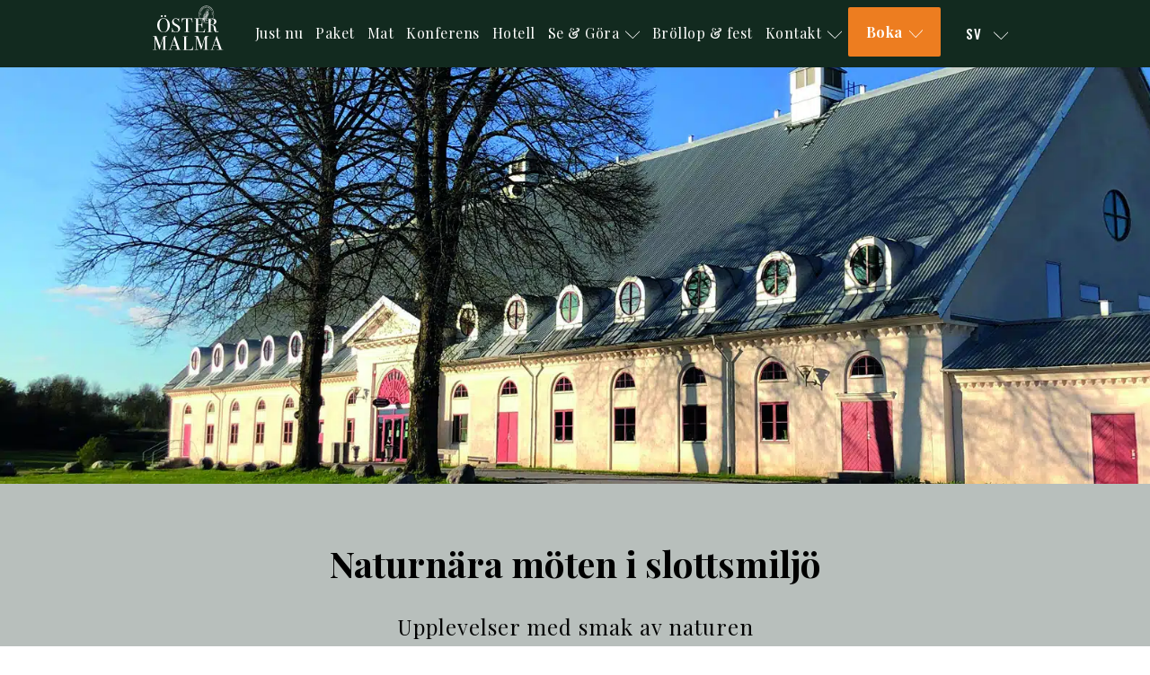

--- FILE ---
content_type: text/html; charset=UTF-8
request_url: https://www.ostermalma.se/konferens/
body_size: 13202
content:

<!doctype html>
<html lang="sv-SE">
  <head>
  <meta charset="utf-8">
  <meta http-equiv="x-ua-compatible" content="ie=edge">
  <meta name="viewport" content="width=device-width, initial-scale=1">

  <!-- Open Graph / Facebook -->
  <meta property="og:image" content="https://www.ostermalma.se/wp-content/themes/ostermalma-master/dist/images/shareimage.png" />
  <meta property="og:image:width" content="461" />
  <meta property="og:image:height" content="454" />
  <meta property="og:locale" content="sv_SE" />
  <meta property="og:type" content="website" />
  <meta property="og:title" content="Öster Malma" />
  <meta property="og:url" content="https://www.ostermalma.se" />
  <meta property="og:site_name" content="Öster Malma" />

  <!-- Twitter -->
  <meta property="twitter:card" content="https://www.ostermalma.se/wp-content/themes/ostermalma-master/dist/images/shareimage.png">
  <meta property="twitter:url" content="https://www.ostermalma.se">
  <meta property="twitter:title" content="Öster Malma">
  <meta property="twitter:description" content="">
  <meta property="twitter:image" content="https://www.ostermalma.se/wp-content/themes/ostermalma-master/dist/images/shareimage.png">

  <link rel="shortcut icon" href="https://www.ostermalma.se/wp-content/themes/ostermalma-master/favicon.ico" />
  <link rel="apple-touch-icon" sizes="57x57" href="https://www.ostermalma.se/wp-content/themes/ostermalma-master/dist/images/favicon/apple-icon-57x57.png">
  <link rel="apple-touch-icon" sizes="60x60" href="https://www.ostermalma.se/wp-content/themes/ostermalma-master/dist/images/favicon/apple-icon-60x60.png">
  <link rel="apple-touch-icon" sizes="72x72" href="https://www.ostermalma.se/wp-content/themes/ostermalma-master/dist/images/favicon/apple-icon-72x72.png">
  <link rel="apple-touch-icon" sizes="76x76" href="https://www.ostermalma.se/wp-content/themes/ostermalma-master/dist/images/favicon/apple-icon-76x76.png">
  <link rel="apple-touch-icon" sizes="114x114" href="https://www.ostermalma.se/wp-content/themes/ostermalma-master/dist/images/favicon/apple-icon-114x114.png">
  <link rel="apple-touch-icon" sizes="120x120" href="https://www.ostermalma.se/wp-content/themes/ostermalma-master/dist/images/favicon/apple-icon-120x120.png">
  <link rel="apple-touch-icon" sizes="144x144" href="https://www.ostermalma.se/wp-content/themes/ostermalma-master/dist/images/favicon/apple-icon-144x144.png">
  <link rel="apple-touch-icon" sizes="152x152" href="https://www.ostermalma.se/wp-content/themes/ostermalma-master/dist/images/favicon/apple-icon-152x152.png">
  <link rel="apple-touch-icon" sizes="180x180" href="https://www.ostermalma.se/wp-content/themes/ostermalma-master/dist/images/favicon/apple-icon-180x180.png">
  <link rel="icon" type="image/png" sizes="192x192" href="https://www.ostermalma.se/wp-content/themes/ostermalma-master/dist/images/favicon/android-icon-192x192.png">
  <link rel="icon" type="image/png" sizes="32x32" href="https://www.ostermalma.se/wp-content/themes/ostermalma-master/dist/images/favicon/favicon-32x32.png">
  <link rel="icon" type="image/png" sizes="96x96" href="https://www.ostermalma.se/wp-content/themes/ostermalma-master/dist/images/favicon/favicon-96x96.png">
  <link rel="icon" type="image/png" sizes="16x16" href="https://www.ostermalma.se/wp-content/themes/ostermalma-master/dist/images/favicon/favicon-16x16.png">
  <meta name="msapplication-TileColor" content="#122A1F">
  <meta name="msapplication-TileImage" content="/ms-icon-144x144.png">
  <meta name="theme-color" content="#122A1F">
  <meta name='robots' content='index, follow, max-image-preview:large, max-snippet:-1, max-video-preview:-1' />

	<!-- This site is optimized with the Yoast SEO plugin v26.6 - https://yoast.com/wordpress/plugins/seo/ -->
	<title>Konferens - Öster Malma</title>
	<meta name="description" content="Boka konferens på Öster Malma – naturnära möten, vilda smaker och unika aktiviteter i hjärtat av Sörmland." />
	<link rel="canonical" href="https://www.ostermalma.se/konferens/" />
	<meta property="og:locale" content="sv_SE" />
	<meta property="og:type" content="article" />
	<meta property="og:title" content="Konferens - Öster Malma" />
	<meta property="og:description" content="Boka konferens på Öster Malma – naturnära möten, vilda smaker och unika aktiviteter i hjärtat av Sörmland." />
	<meta property="og:url" content="https://www.ostermalma.se/konferens/" />
	<meta property="og:site_name" content="Öster Malma" />
	<meta property="article:publisher" content="https://www.facebook.com/ostermalma/" />
	<meta property="article:modified_time" content="2025-12-19T10:22:49+00:00" />
	<meta name="twitter:card" content="summary_large_image" />
	<meta name="twitter:label1" content="Beräknad lästid" />
	<meta name="twitter:data1" content="8 minuter" />
	<script type="application/ld+json" class="yoast-schema-graph">{"@context":"https://schema.org","@graph":[{"@type":"WebPage","@id":"https://www.ostermalma.se/konferens/","url":"https://www.ostermalma.se/konferens/","name":"Konferens - Öster Malma","isPartOf":{"@id":"https://www.ostermalma.se/#website"},"datePublished":"2024-11-14T08:45:21+00:00","dateModified":"2025-12-19T10:22:49+00:00","description":"Boka konferens på Öster Malma – naturnära möten, vilda smaker och unika aktiviteter i hjärtat av Sörmland.","breadcrumb":{"@id":"https://www.ostermalma.se/konferens/#breadcrumb"},"inLanguage":"sv-SE","potentialAction":[{"@type":"ReadAction","target":["https://www.ostermalma.se/konferens/"]}]},{"@type":"BreadcrumbList","@id":"https://www.ostermalma.se/konferens/#breadcrumb","itemListElement":[{"@type":"ListItem","position":1,"name":"Hem","item":"https://www.ostermalma.se/"},{"@type":"ListItem","position":2,"name":"Konferens"}]},{"@type":"WebSite","@id":"https://www.ostermalma.se/#website","url":"https://www.ostermalma.se/","name":"Öster Malma","description":"","publisher":{"@id":"https://www.ostermalma.se/#organization"},"potentialAction":[{"@type":"SearchAction","target":{"@type":"EntryPoint","urlTemplate":"https://www.ostermalma.se/?s={search_term_string}"},"query-input":{"@type":"PropertyValueSpecification","valueRequired":true,"valueName":"search_term_string"}}],"inLanguage":"sv-SE"},{"@type":"Organization","@id":"https://www.ostermalma.se/#organization","name":"Öster Malma","url":"https://www.ostermalma.se/","logo":{"@type":"ImageObject","inLanguage":"sv-SE","@id":"https://www.ostermalma.se/#/schema/logo/image/","url":"https://www.ostermalma.se/wp-content/uploads/2019/10/OsterMalma_Logo.png","contentUrl":"https://www.ostermalma.se/wp-content/uploads/2019/10/OsterMalma_Logo.png","width":600,"height":300,"caption":"Öster Malma"},"image":{"@id":"https://www.ostermalma.se/#/schema/logo/image/"},"sameAs":["https://www.facebook.com/ostermalma/","https://www.instagram.com/ostermalma/"]}]}</script>
	<!-- / Yoast SEO plugin. -->


<link rel='dns-prefetch' href='//fonts.googleapis.com' />
<link rel="alternate" title="oEmbed (JSON)" type="application/json+oembed" href="https://www.ostermalma.se/wp-json/oembed/1.0/embed?url=https%3A%2F%2Fwww.ostermalma.se%2Fkonferens%2F" />
<link rel="alternate" title="oEmbed (XML)" type="text/xml+oembed" href="https://www.ostermalma.se/wp-json/oembed/1.0/embed?url=https%3A%2F%2Fwww.ostermalma.se%2Fkonferens%2F&#038;format=xml" />
<style id='wp-img-auto-sizes-contain-inline-css' type='text/css'>
img:is([sizes=auto i],[sizes^="auto," i]){contain-intrinsic-size:3000px 1500px}
/*# sourceURL=wp-img-auto-sizes-contain-inline-css */
</style>
<style id='classic-theme-styles-inline-css' type='text/css'>
/*! This file is auto-generated */
.wp-block-button__link{color:#fff;background-color:#32373c;border-radius:9999px;box-shadow:none;text-decoration:none;padding:calc(.667em + 2px) calc(1.333em + 2px);font-size:1.125em}.wp-block-file__button{background:#32373c;color:#fff;text-decoration:none}
/*# sourceURL=/wp-includes/css/classic-themes.min.css */
</style>
<link rel='stylesheet' id='vaia-adminbar-css' href='https://www.ostermalma.se/wp-content/mu-plugins/vaia-cloud/assets/adminbar.css' type='text/css' media='all' />
<link rel='stylesheet' id='wpb-google-fonts-css' href='https://fonts.googleapis.com/css?family=Oswald%3A300%2C500%7CPlayfair+Display%3A400%2C400i%2C700%7CRaleway%3A400%2C400i%2C500%2C700%2C700i&#038;display=swap&#038;ver=6.9' type='text/css' media='all' />
<link rel='stylesheet' id='sage/css-css' href='https://www.ostermalma.se/wp-content/themes/ostermalma-master/dist/styles/main.css' type='text/css' media='all' />
<script type="text/javascript" id="adminbar-js-js-extra">
/* <![CDATA[ */
var vaiaAjax = {"ajaxurl":"https://www.ostermalma.se/wp-admin/admin-ajax.php","nonce":"af7df17717"};
//# sourceURL=adminbar-js-js-extra
/* ]]> */
</script>
<script type="text/javascript" src="https://www.ostermalma.se/wp-content/mu-plugins/vaia-cloud/assets/adminbar.js" id="adminbar-js-js"></script>
<script type="text/javascript" src="https://www.ostermalma.se/wp-includes/js/jquery/jquery.min.js" id="jquery-core-js"></script>
<script type="text/javascript" src="https://www.ostermalma.se/wp-includes/js/jquery/jquery-migrate.min.js" id="jquery-migrate-js"></script>
<link rel="https://api.w.org/" href="https://www.ostermalma.se/wp-json/" /><link rel="alternate" title="JSON" type="application/json" href="https://www.ostermalma.se/wp-json/wp/v2/pages/15990" /><link rel="EditURI" type="application/rsd+xml" title="RSD" href="https://www.ostermalma.se/xmlrpc.php?rsd" />
<link rel='shortlink' href='https://www.ostermalma.se/?p=15990' />
<link rel="icon" href="https://www.ostermalma.se/wp-content/uploads/2019/09/cropped-favicon-32x32.png" sizes="32x32" />
<link rel="icon" href="https://www.ostermalma.se/wp-content/uploads/2019/09/cropped-favicon-192x192.png" sizes="192x192" />
<link rel="apple-touch-icon" href="https://www.ostermalma.se/wp-content/uploads/2019/09/cropped-favicon-180x180.png" />
<meta name="msapplication-TileImage" content="https://www.ostermalma.se/wp-content/uploads/2019/09/cropped-favicon-270x270.png" />
		<style type="text/css" id="wp-custom-css">
			body .main-wrapper main strong {
	font-weight: 700;
}
.custom-button > a.nav-link,
.custom-button.open:hover a.nav-link{
	background-color: #ed7d20;
	font-weight: 600;
	padding: 16px 20px;
  margin-top: 8px;
  border-radius: 2px;
}
a[href^=tel].btn.btn-primary {
    color: #fff;
}

@media screen and (max-width: 991px) {
    .navbar .navbar-nav .custom-button.open .dropdown-menu {
			margin-top: 10px
	}
}		</style>
		  <!-- Google tag (gtag.js) -->
  <script async src="https://www.googletagmanager.com/gtag/js?id=G-YSGTBS9J8W"></script>
  <script>
    window.dataLayer = window.dataLayer || [];
    function gtag(){dataLayer.push(arguments);}
    gtag('js', new Date());
  
    gtag('config', 'G-YSGTBS9J8W');
  </script>
  <!-- Meta Pixel Code -->
  <script>
  !function(f,b,e,v,n,t,s)
  {if(f.fbq)return;n=f.fbq=function(){n.callMethod?
  n.callMethod.apply(n,arguments):n.queue.push(arguments)};
  if(!f._fbq)f._fbq=n;n.push=n;n.loaded=!0;n.version='2.0';
  n.queue=[];t=b.createElement(e);t.async=!0;
  t.src=v;s=b.getElementsByTagName(e)[0];
  s.parentNode.insertBefore(t,s)}(window,document,'script',
  'https://connect.facebook.net/en_US/fbevents.js');
  fbq('init', '3572630253049436'); 
  fbq('track', 'PageView');
  fbq('track', 'ViewContent');
  </script>
  <noscript>
  <img height="1" width="1" 
  src="https://www.facebook.com/tr?id=3572630253049436&ev=PageView
  &noscript=1"/>
  </noscript>
  <!-- End Meta Pixel Code -->


  <!-- Google Tag Manager -->
  <script>(function(w,d,s,l,i){w[l]=w[l]||[];w[l].push({'gtm.start':
  new Date().getTime(),event:'gtm.js'});var f=d.getElementsByTagName(s)[0],
  j=d.createElement(s),dl=l!='dataLayer'?'&l='+l:'';j.async=true;j.src=
  'https://www.googletagmanager.com/gtm.js?id='+i+dl;f.parentNode.insertBefore(j,f);
  })(window,document,'script','dataLayer','GTM-TJSS6D3');</script>
  <!-- End Google Tag Manager -->
  
  <!-- Google Tag Manager -->
  <script>(function(w,d,s,l,i){w[l]=w[l]||[];w[l].push({'gtm.start':
  new Date().getTime(),event:'gtm.js'});var f=d.getElementsByTagName(s)[0],
  j=d.createElement(s),dl=l!='dataLayer'?'&l='+l:'';j.async=true;j.src=
  'https://www.googletagmanager.com/gtm.js?id='+i+dl;f.parentNode.insertBefore(j,f);
  })(window,document,'script','dataLayer','GTM-5RZQZCB8');</script>
  <!-- End Google Tag Manager -->
</head>  <body class="wp-singular page-template-default page page-id-15990 wp-theme-ostermalma-master konferens">
    <!-- Google Tag Manager (noscript) -->
    <noscript><iframe src="https://www.googletagmanager.com/ns.html?id=GTM-5RZQZCB8"
    height="0" width="0" style="display:none;visibility:hidden"></iframe></noscript>
    <!-- End Google Tag Manager (noscript) -->
    <!-- Google Tag Manager (noscript) -->
      <noscript><iframe src="https://www.googletagmanager.com/ns.html?id=GTM-TJSS6D3" height="0" width="0" style="display:none;visibility:hidden"></iframe></noscript>
    <!-- End Google Tag Manager (noscript) -->
    <div class="main-wrapper">
      
      <!--[if IE]>
        <div class="alert alert-warning">
          You are using an <strong>outdated</strong> browser. Please <a href="http://browsehappy.com/">upgrade your browser</a> to improve your experience.        </div>
      <![endif]-->
      
<header class="navbar navbar-primary navbar-fixed-top">
	<div class="container navbar-container">
		<div class="navbar-header">
			<button type="button" class="navbar-toggle-custom" data-toggle="collapse" data-target="#navbarCollapse" aria-expanded="false">
				<span class="icon-bar"></span>
        <span class="icon-bar"></span>
        <span class="icon-bar"></span>
			</button>
			<a class="navbar-brand" href="https://www.ostermalma.se/">
				<img src="https://www.ostermalma.se/wp-content/themes/ostermalma-master/dist/images/ostermalma.svg" alt="Öster Malma">
			</a>
		</div>

		<div class="navbar-collapse-custom">
			<ul id="menu-ny-meny-2024-1-0" class="nav navbar-nav navbar-nav-center"><li itemscope="itemscope" itemtype="https://www.schema.org/SiteNavigationElement" id="menu-item-16200" class="menu-item menu-item-type-post_type menu-item-object-page menu-item-16200 nav-item"><a title="Just nu" href="https://www.ostermalma.se/just-nu/" class="nav-link">Just nu</a></li>
<li itemscope="itemscope" itemtype="https://www.schema.org/SiteNavigationElement" id="menu-item-15938" class="menu-item menu-item-type-post_type menu-item-object-page menu-item-15938 nav-item"><a title="Paket" href="https://www.ostermalma.se/logi-och-paket/" class="nav-link">Paket</a></li>
<li itemscope="itemscope" itemtype="https://www.schema.org/SiteNavigationElement" id="menu-item-12196" class="menu-item menu-item-type-post_type menu-item-object-page menu-item-12196 nav-item"><a title="Mat" href="https://www.ostermalma.se/mat-dryck/" class="nav-link">Mat</a></li>
<li itemscope="itemscope" itemtype="https://www.schema.org/SiteNavigationElement" id="menu-item-16021" class="menu-item menu-item-type-post_type menu-item-object-page current-menu-item page_item page-item-15990 current_page_item active menu-item-16021 nav-item"><a title="Konferens" href="https://www.ostermalma.se/konferens/" class="nav-link">Konferens</a></li>
<li itemscope="itemscope" itemtype="https://www.schema.org/SiteNavigationElement" id="menu-item-12225" class="menu-item menu-item-type-post_type menu-item-object-page menu-item-12225 nav-item"><a title="Hotell" href="https://www.ostermalma.se/boka-logi/" class="nav-link">Hotell</a></li>
<li itemscope="itemscope" itemtype="https://www.schema.org/SiteNavigationElement" id="menu-item-12193" class="menu-item menu-item-type-post_type menu-item-object-page menu-item-has-children dropdown menu-item-12193 nav-item"><a title="Se &amp; Göra" href="https://www.ostermalma.se/aktiviteter-2/" data-hover="dropdown" aria-haspopup="true" aria-expanded="false" class="dropdown-toggle nav-link" id="menu-item-dropdown-12193">Se &#038; Göra</a>
<ul class="dropdown-menu" aria-labelledby="menu-item-dropdown-12193" role="menu">
	<li itemscope="itemscope" itemtype="https://www.schema.org/SiteNavigationElement" id="menu-item-16633" class="menu-item menu-item-type-post_type menu-item-object-page menu-item-16633 nav-item"><a title="Wildlife Park" href="https://www.ostermalma.se/oster-malma-wildelife-park/" class="dropdown-item">Wildlife Park</a></li>
</ul>
</li>
<li itemscope="itemscope" itemtype="https://www.schema.org/SiteNavigationElement" id="menu-item-12224" class="menu-item menu-item-type-post_type menu-item-object-page menu-item-12224 nav-item"><a title="Bröllop &#038; fest" href="https://www.ostermalma.se/fest-brollop/" class="nav-link">Bröllop &#038; fest</a></li>
<li itemscope="itemscope" itemtype="https://www.schema.org/SiteNavigationElement" id="menu-item-12197" class="menu-item menu-item-type-post_type menu-item-object-page menu-item-has-children dropdown menu-item-12197 nav-item"><a title="Kontakt" href="https://www.ostermalma.se/kontakt/" data-hover="dropdown" aria-haspopup="true" aria-expanded="false" class="dropdown-toggle nav-link" id="menu-item-dropdown-12197">Kontakt</a>
<ul class="dropdown-menu" aria-labelledby="menu-item-dropdown-12197" role="menu">
	<li itemscope="itemscope" itemtype="https://www.schema.org/SiteNavigationElement" id="menu-item-14936" class="menu-item menu-item-type-post_type menu-item-object-page menu-item-14936 nav-item"><a title="Öppettider" href="https://www.ostermalma.se/oppettider/" class="dropdown-item">Öppettider</a></li>
	<li itemscope="itemscope" itemtype="https://www.schema.org/SiteNavigationElement" id="menu-item-12987" class="menu-item menu-item-type-post_type menu-item-object-page menu-item-12987 nav-item"><a title="Jobba hos oss" href="https://www.ostermalma.se/jobba-hos-oss/" class="dropdown-item">Jobba hos oss</a></li>
	<li itemscope="itemscope" itemtype="https://www.schema.org/SiteNavigationElement" id="menu-item-12990" class="menu-item menu-item-type-post_type menu-item-object-page menu-item-12990 nav-item"><a title="Vår historia" href="https://www.ostermalma.se/slottet/" class="dropdown-item">Vår historia</a></li>
	<li itemscope="itemscope" itemtype="https://www.schema.org/SiteNavigationElement" id="menu-item-13037" class="menu-item menu-item-type-post_type menu-item-object-page menu-item-13037 nav-item"><a title="Medlemsförmåner Svenska Jägareförbundet" href="https://www.ostermalma.se/for-medlemmar/" class="dropdown-item">Medlemsförmåner Svenska Jägareförbundet</a></li>
</ul>
</li>
<li itemscope="itemscope" itemtype="https://www.schema.org/SiteNavigationElement" id="menu-item-13146" class="custom-button menu-item menu-item-type-post_type menu-item-object-page current-menu-ancestor current-menu-parent current_page_parent current_page_ancestor menu-item-has-children dropdown active menu-item-13146 nav-item"><a title="Boka" href="https://www.ostermalma.se/boka/" data-hover="dropdown" aria-haspopup="true" aria-expanded="false" class="dropdown-toggle nav-link" id="menu-item-dropdown-13146">Boka</a>
<ul class="dropdown-menu" aria-labelledby="menu-item-dropdown-13146" role="menu">
	<li itemscope="itemscope" itemtype="https://www.schema.org/SiteNavigationElement" id="menu-item-16022" class="menu-item menu-item-type-post_type menu-item-object-page current-menu-item page_item page-item-15990 current_page_item active menu-item-16022 nav-item"><a title="Boka konferens" href="https://www.ostermalma.se/konferens/" class="dropdown-item">Boka konferens</a></li>
	<li itemscope="itemscope" itemtype="https://www.schema.org/SiteNavigationElement" id="menu-item-15939" class="menu-item menu-item-type-post_type menu-item-object-page menu-item-15939 nav-item"><a title="Boka paket" href="https://www.ostermalma.se/logi-och-paket/" class="dropdown-item">Boka paket</a></li>
	<li itemscope="itemscope" itemtype="https://www.schema.org/SiteNavigationElement" id="menu-item-13159" class="menu-item menu-item-type-post_type menu-item-object-page menu-item-13159 nav-item"><a title="Boka bord" href="https://www.ostermalma.se/mat-dryck/" class="dropdown-item">Boka bord</a></li>
	<li itemscope="itemscope" itemtype="https://www.schema.org/SiteNavigationElement" id="menu-item-14947" class="menu-item menu-item-type-post_type menu-item-object-page menu-item-14947 nav-item"><a title="Boka övernattning" href="https://www.ostermalma.se/boka-logi/" class="dropdown-item">Boka övernattning</a></li>
	<li itemscope="itemscope" itemtype="https://www.schema.org/SiteNavigationElement" id="menu-item-13160" class="menu-item menu-item-type-custom menu-item-object-custom menu-item-13160 nav-item"><a title="Köp presentkort" href="https://boka.ostermalma.se/se/voucher" class="dropdown-item">Köp presentkort</a></li>
</ul>
</li>
</ul>
							<!-- Dropdown language menu -->
				<ul class="nav navbar-nav navbar-nav-language navbar-right">
					<li class="dropdown">
						<a href="#" class="dropdown-toggle active" data-toggle="dropdown" role="button" aria-haspopup="true" aria-expanded="false">
							Sv						</a>	
						<ul class="dropdown-menu">
															<li>
									<a href="https://www.ostermalma.se/en/" lang="en-GB" hreflang="en-GB" >
										En									</a>
								</li>
															<li>
									<a href="https://www.ostermalma.se/konferens/" lang="sv-SE" hreflang="sv-SE" class="active">
										Sv									</a>
								</li>
															<li>
									<a href="https://www.ostermalma.se/de/" lang="de-DE" hreflang="de-DE" >
										De									</a>
								</li>
													</ul>
					</li>
				</ul>
						

						<ul class="nav navbar-nav navbar-nav-contact navbar-right">
											</ul>
		</div>
	</div>
</header>        <main>
              
<section class="hero-banner js-background-image" data-desktop-background="https://www.ostermalma.se/wp-content/uploads/2022/11/Banner-7.jpg" data-mobile-background="https://www.ostermalma.se/wp-content/uploads/2025/08/OM_juni-21-750x1170.jpg">

	<div class="content">
		
			</div>
</section>

<section class="text-hero-banner has-bg-primary">
    <div class="container">
        <div class="content">
            <h1 class="h1">
                Naturnära möten i slottsmiljö            </h1>
            <p class="lead">
                <h3>Upplevelser med smak av naturen</h3>Välkommen till Öster Malma, en historisk konferensplats i hjärtat av Sörmland, där natur, hållbarhet och unika matupplevelser står i fokus. Njut av prisad viltmat, stärk teamet med en matlagningsaktivitet i Matstudion och konferera i en naturskön slottsmiljö – bara en timme från Stockholm. Kombinera ert möte med en walk and talk, teambuilding eller en avkopplande stund vid sjön. <br>
<br> Välkommen att hålla er nästa konferens eller dagkonferens i Sörmland i en inspirerande miljö på Öster Malma.</br>
<b>Kontakta oss för att boka ert nästa möte! </b>            </p>
        </div>

                    <!-- NOTE: classes '.one-item & `.three-items` will set the width for buttons -->
                        <ul class="three-items">
                                    <li>
                        <a href="mailto:reception@ostermalma.se"  class="btn btn-primary ">
                            Skicka förfrågan per e-post                        </a>
                    </li>
                                    <li>
                        <a href="tel:0155-24 62 28"  class="btn btn-default ">
                            Ring oss idag                        </a>
                    </li>
                                    <li>
                        <a href="https://boka.ostermalma.se/Conference/Conference?channelId=220a63bc-c9da-48df-a0a7-5a6f642e7d39" target="_blank" rel="nofollow noreferrer" class="btn btn-default ">
                            Boka konferens online                        </a>
                    </li>
                            </ul>
        
            </div>
</section>

<section class="image-text clearfix has-bg-secondary  is-right">
    <div class="image-text-container">
                    <div class="image-text-image visible-sm visible-xs" style="background-image: url(https://www.ostermalma.se/wp-content/uploads/2024/12/Evelyn-Wallin-Photography-Paulina-Patrik-smygtitt-22-960x900.jpg);"></div>
                <div class="image-text-content">
            <div class="image-text-info">
                                    <h2 class="h1">Professionella möten i inspirerande miljö</h2>
                                                    <div class="lead">
                        <p data-start="73" data-end="330">På Öster Malma skapar vi den perfekta platsen för större konferenser, event och företagsmöten i en naturnära slottsmiljö. Vi har kapacitet att ta emot upp till 200 personer över dagen och erbjuder modern teknik för stabila hybridmöten.</p>
<p data-start="332" data-end="516">Oavsett om ni planerar en <strong data-start="358" data-end="422">storskalig konferens, årsstämma, kickoff eller företagsevent</strong>, skräddarsyr vi upplägget efter era behov – från lokal och teknik till mat och aktiviteter.</p>
<p data-start="518" data-end="707">Perfekt för företag i Stockholm, Södermanland, Östergötland &amp; Mälardalen</p>
<p><strong><em>Kolla in vår dagkonferensdeal!</em></strong><br data-start="82" data-end="85" /><strong><em>Dagkonferenspaket från 795 kr som inkluderar konferenslokal, förmiddags- och eftermiddagsfika samt 2-rätters konferenslunch.</em></strong><br data-start="209" data-end="212" /><strong><em>Gäller nya bokningar med ankomst januari–april.</em></strong></p>
                    </div>
                                                                                        <div class="button-center-mobile">
                                                    <a class="btn btn-primary " title="Skicka förfrågan per e-post - Professionella möten i inspirerande miljö" aria-label="Skicka förfrågan per e-post - Professionella möten i inspirerande miljö" href="mailto:recpetion@ostermalma.se" >Skicka förfrågan per e-post</a>
                                            </div>
                            </div>
        </div>
                    <div class="image-text-image hidden-sm hidden-xs" style="background-image: url(https://www.ostermalma.se/wp-content/uploads/2024/12/Evelyn-Wallin-Photography-Paulina-Patrik-smygtitt-22-960x900.jpg);"></div>
            </div>
</section>

<section class="hero-banner js-background-image" data-desktop-background="https://www.ostermalma.se/wp-content/uploads/2025/12/Banner-hemsida-desktop-1920-x-700-px.png" data-mobile-background="https://www.ostermalma.se/wp-content/uploads/2025/12/Banner-hemsida-mobile-750-x-1170-px.png">

	<div class="content">
		
			</div>
</section>

<section class="section card-section has-bg-primary">
    <div class="container">
        <div class="row card-title">
            <div class="col-md-offset-2 col-md-8 col-lg-offset-3 col-lg-6">
                <h2 class="h2">Boka våra konferenspaket online</h2>
            </div>
        </div>
    </div>
    <div class="container no-pad-mob">
        <div class="card-container ">
            
                
                <a class="card " href="https://boka.ostermalma.se/conference?channelid=220a63bc-c9da-48df-a0a7-5a6f642e7d39" id="booktable_6968d6e0f33ba">
                    <figure class="image">
                        <img width="640" height="640" src="https://www.ostermalma.se/wp-content/uploads/2019/11/Matstudio1-640x640.jpg" class="img-responsive lazy" alt="" decoding="async" fetchpriority="high" srcset="https://www.ostermalma.se/wp-content/uploads/2019/11/Matstudio1-640x640.jpg 640w, https://www.ostermalma.se/wp-content/uploads/2019/11/Matstudio1-960x960.jpg 960w" sizes="(max-width: 640px) 100vw, 640px" />                    </figure>
                    <div class="info">
                        <h3 class="h3 has-mod">Matlagning &amp; Möten -  matlagningsaktivitet i Matstudio</h3>
                        <div class="content">
                            <p>Stärk teamet genom att laga en viltmiddag tillsammans med våra kockar.</p>
                        </div>

                                                    <div class="btn btn-primary hidden-xs">Boka Matstudion</div>
                            <div class="card-link visible-xs">Boka Matstudion</div>
                                            </div>
                </a>

                
            
                
                <a class="card " href="https://boka.ostermalma.se/conference?channelid=220a63bc-c9da-48df-a0a7-5a6f642e7d39" id="booktable_6968d6e0f35d5">
                    <figure class="image">
                        <img width="640" height="640" src="https://www.ostermalma.se/wp-content/uploads/2025/02/DSC_0125-Enhanced-NR-640x640.jpg" class="img-responsive lazy" alt="" decoding="async" srcset="https://www.ostermalma.se/wp-content/uploads/2025/02/DSC_0125-Enhanced-NR-640x640.jpg 640w, https://www.ostermalma.se/wp-content/uploads/2025/02/DSC_0125-Enhanced-NR-960x960.jpg 960w" sizes="(max-width: 640px) 100vw, 640px" />                    </figure>
                    <div class="info">
                        <h3 class="h3 has-mod">Dagkonferens – Naturnära möten &amp; vilda smaker </h3>
                        <div class="content">
                            <p>Effektiva möten i Sörmlands natur med lokal gastronomi &amp; aktiviteter. </p>
                        </div>

                                                    <div class="btn btn-primary hidden-xs">Boka dagkonferens</div>
                            <div class="card-link visible-xs">Boka dagkonferens</div>
                                            </div>
                </a>

                
            
                
                <a class="card " href="https://boka.ostermalma.se/conference?channelid=220a63bc-c9da-48df-a0a7-5a6f642e7d39" id="booktable_6968d6e0f3832">
                    <figure class="image">
                        <img width="445" height="640" src="https://www.ostermalma.se/wp-content/uploads/2020/06/Slott_kanot1-scaled-e1708938049687-445x640.jpg" class="img-responsive lazy" alt="" decoding="async" />                    </figure>
                    <div class="info">
                        <h3 class="h3 has-mod">Konferens 24h – Naturnära möten &amp; viltmiddag</h3>
                        <div class="content">
                            <p>Kombinera möten med viltmiddag &amp; övernattning. </p>
                        </div>

                                                    <div class="btn btn-primary hidden-xs">Boka konferens 24h </div>
                            <div class="card-link visible-xs">Boka konferens 24h </div>
                                            </div>
                </a>

                
                    </div>
    </div>
</section>

<section class="image-text clearfix has-bg-secondary ">
    <div class="image-text-container">
                    <div class="image-text-image" style="background-image: url(https://www.ostermalma.se/wp-content/uploads/2021/09/16-960x960.jpg);"></div>
                <div class="image-text-content">
            <div class="image-text-info">
                                    <h2 class="h1">En klimatsmart och hållbar upplevelse</h2>
                                                    <div class="lead">
                        <p data-start="50" data-end="357">På Öster Malma står hållbarhet och närproducerade råvaror i fokus. Våra kockar skapar menyer med <strong data-start="151" data-end="192">viltkött från vårt eget gårdsslakteri</strong>, kombinerat med lokala råvaror. Varje måltid – från luncher i Restaurang Jägaren till festmiddagar i slottet – är en hyllning till det vilda och det hållbara.</p>
<p data-start="359" data-end="713"><strong data-start="359" data-end="397">Vårt hållbarhetsarbete inkluderar:</strong><br data-start="397" data-end="400" /><strong data-start="402" data-end="420">Lokala råvaror</strong> – viltkött från egna marker &amp; närproducerade ingredienser<br data-start="478" data-end="481" /><strong data-start="483" data-end="508">Miljösmarta initiativ</strong> – självförsörjande vattensystem &amp; hållbar drift<br data-start="556" data-end="559" /><strong data-start="561" data-end="593">Minimerad ekologisk påverkan</strong> – genomgående hållbara arbetssätt<br data-start="627" data-end="630" /><strong data-start="632" data-end="664">Miljöcertifiering (pågående)</strong> – vårt långsiktiga åtagande för hållbar turism</p>
<p data-start="715" data-end="835">Vi är stolta medlemmar i <a href="https://www.svenskamoten.se/konferens/nykoping/oster-malma-hotell-och-konferens/"><strong data-start="740" data-end="757">Svenska Möten</strong></a> och<a href="https://matkluster.se/"> <strong data-start="762" data-end="786">Sörmlands Matkluster</strong></a>, där vi samarbetar för en mer hållbar framtid, lokalt och närproducerat.</p>
<p data-start="715" data-end="835">Boka din konferens här med hållbar gastronomi, vilt från egna marker &amp; en kärlek till naturen!</p>
                    </div>
                                                            </div>
        </div>
            </div>
</section>

<section class="image-text clearfix has-bg-secondary  is-right">
    <div class="image-text-container">
                    <div class="image-text-image visible-sm visible-xs" style="background-image: url(https://www.ostermalma.se/wp-content/uploads/2024/09/IMG_5730-scaled.jpg);"></div>
                <div class="image-text-content">
            <div class="image-text-info">
                                    <h2 class="h1">Aktiviteter för konferens & teambuilding</h2>
                                                    <div class="lead">
                        <p data-start="2702" data-end="2885">Ge ert team en oförglömlig konferensupplevelse! På Öster Malma kan ni stärka gemenskapen med <strong data-start="2799" data-end="2849">smakupplevelser, rörelse &amp; lärande aktiviteter</strong> i <strong data-start="2852" data-end="2882">Södermanlands vackra natur</strong>.</p>
<h3 data-start="2887" data-end="3246"><strong data-start="2890" data-end="2923">Våra populäraste aktiviteter:</strong></h3>
<p data-start="2887" data-end="3246"><strong data-start="2928" data-end="2966">Matlagning &amp; Möten i Öster Malma Matstudio</strong> – laga vilt tillsammans<br data-start="2990" data-end="2993" /><strong data-start="2995" data-end="3025">Guidad tur i Wildlife Park</strong> – möt de nordiska djuren<br data-start="3050" data-end="3053" /><strong data-start="3055" data-end="3091">&#8221;Smaka på&#8230; Sörmland/Vilt&#8221;</strong> – en kulinarisk resa med tema<br data-start="3112" data-end="3115" /><strong data-start="3117" data-end="3141">Skytte </strong>– testa precision &amp; lär er om viltvård<br data-start="3180" data-end="3183" /><strong data-start="3185" data-end="3213">Eftermiddagshajk, vandring, kanoter m.m</strong> – inspirerande möten i naturen</p>
<p data-start="3316" data-end="3409"><strong data-start="3319" data-end="3364">Boka en aktivitet som lyfter konferensen!</strong> 0155-24 62 28 | <a rel="noopener" data-start="3384" data-end="3407">reception@ostermalma.se</a></p>
                    </div>
                                                                                        <div class="button-center-mobile">
                                                    <a class="btn btn-primary " title="Se hela utbudet - Aktiviteter för konferens & teambuilding" aria-label="Se hela utbudet - Aktiviteter för konferens & teambuilding" href="https://www.ostermalma.se/aktivitetsutbud/" >Se hela utbudet</a>
                                            </div>
                            </div>
        </div>
                    <div class="image-text-image hidden-sm hidden-xs" style="background-image: url(https://www.ostermalma.se/wp-content/uploads/2024/09/IMG_5730-scaled.jpg);"></div>
            </div>
</section>

<section class="section card-section has-bg-primary">
    <div class="container">
        <div class="row card-title">
            <div class="col-md-offset-2 col-md-8 col-lg-offset-3 col-lg-6">
                <h2 class="h2">Fördjupa dig i vårt utbud</h2>
            </div>
        </div>
    </div>
    <div class="container no-pad-mob">
        <div class="card-container ">
            
                
                <a class="card " href="https://www.ostermalma.se/mat-dryck/" id="booktable_6968d6e0f3f6b">
                    <figure class="image">
                        <img width="640" height="640" src="https://www.ostermalma.se/wp-content/uploads/2024/09/Oster-Malma_Forratt_013-640x640.jpg" class="img-responsive lazy" alt="" decoding="async" loading="lazy" srcset="https://www.ostermalma.se/wp-content/uploads/2024/09/Oster-Malma_Forratt_013-640x640.jpg 640w, https://www.ostermalma.se/wp-content/uploads/2024/09/Oster-Malma_Forratt_013-960x960.jpg 960w" sizes="auto, (max-width: 640px) 100vw, 640px" />                    </figure>
                    <div class="info">
                        <h3 class="h3 has-mod">Hållbar gastronomi - smaker från det vilda </h3>
                        <div class="content">
                            <p>Njut av hållbart vilt &amp; lokala råvaror, där menyn förändras per säsong</p>
                        </div>

                                                    <div class="btn btn-primary hidden-xs">Läs mer om maten</div>
                            <div class="card-link visible-xs">Läs mer om maten</div>
                                            </div>
                </a>

                
            
                
                <a class="card " href="https://www.ostermalma.se/konferenslokaler/" id="booktable_6968d6e0f4206">
                    <figure class="image">
                        <img width="640" height="427" src="https://www.ostermalma.se/wp-content/uploads/2024/02/konflokal-2-scaled.jpg" class="img-responsive lazy" alt="" decoding="async" loading="lazy" srcset="https://www.ostermalma.se/wp-content/uploads/2024/02/konflokal-2-scaled.jpg 2560w, https://www.ostermalma.se/wp-content/uploads/2024/02/konflokal-2-300x200.jpg 300w, https://www.ostermalma.se/wp-content/uploads/2024/02/konflokal-2-1024x683.jpg 1024w, https://www.ostermalma.se/wp-content/uploads/2024/02/konflokal-2-150x100.jpg 150w, https://www.ostermalma.se/wp-content/uploads/2024/02/konflokal-2-768x512.jpg 768w, https://www.ostermalma.se/wp-content/uploads/2024/02/konflokal-2-1536x1024.jpg 1536w" sizes="auto, (max-width: 640px) 100vw, 640px" />                    </figure>
                    <div class="info">
                        <h3 class="h3 has-mod">Konferens-och eventlokaler</h3>
                        <div class="content">
                            <p>För 2–200 personer med modern teknik, perfekt för konferens, event &amp; hybridmöten.</p>
                        </div>

                                                    <div class="btn btn-primary hidden-xs">Se våra möteslokaler</div>
                            <div class="card-link visible-xs">Se våra möteslokaler</div>
                                            </div>
                </a>

                
            
                
                <a class="card " href="https://www.ostermalma.se/boka-logi/" id="booktable_6968d6e10025e">
                    <figure class="image">
                        <img width="640" height="640" src="https://www.ostermalma.se/wp-content/uploads/2019/09/puff1hotell_redigerad.jpg" class="img-responsive lazy" alt="" decoding="async" loading="lazy" srcset="https://www.ostermalma.se/wp-content/uploads/2019/09/puff1hotell_redigerad.jpg 640w, https://www.ostermalma.se/wp-content/uploads/2019/09/puff1hotell_redigerad-150x150.jpg 150w, https://www.ostermalma.se/wp-content/uploads/2019/09/puff1hotell_redigerad-300x300.jpg 300w" sizes="auto, (max-width: 640px) 100vw, 640px" />                    </figure>
                    <div class="info">
                        <h3 class="h3 has-mod">Koppla av med naturnära boende</h3>
                        <div class="content">
                            <p>Bo bekvämt i hotellrum eller vandrarhem, med bastu &amp; lounge. </p>
                        </div>

                                                    <div class="btn btn-primary hidden-xs">Se våra boendealternativ</div>
                            <div class="card-link visible-xs">Se våra boendealternativ</div>
                                            </div>
                </a>

                
                    </div>
    </div>
</section>

<section class="image-text clearfix has-bg-secondary ">
    <div class="image-text-container">
                    <div class="image-text-image" style="background-image: url(https://www.ostermalma.se/wp-content/uploads/2023/02/Banner-9-960x580.jpg);"></div>
                <div class="image-text-content">
            <div class="image-text-info">
                                    <h2 class="h1">Upplev naturen & det vilda – för friskare möten</h2>
                                                    <div class="lead">
                        <p data-start="74" data-end="357">Omgiven av Sörmlands djupa skogar, sjöar och öppna landskap erbjuder Öster Malma en unik närhet till naturen. Här kan ni promenera genom slottsparken, utforska våra vandringsleder eller besöka Wildlife Park, där ni möter älg, hjort och vildsvin i deras naturliga miljö. Forskning visar att frisk luft och rörelse förbättrar koncentrationen, kreativiteten och välbefinnandet – något vi gärna hjälper er att införliva i er konferens. Ta en walk and talk, njut av en paus vid sjön eller låt oss planera en aktiv konferensupplevelse i naturen. För den som vill uppleva vattnet finns kajaker och roddbåtar att låna – perfekt för en avkopplande stund eller en naturnära teamaktivitet.</p>
<p data-start="787" data-end="895" data-is-last-node=""><strong data-start="790" data-end="833">Vill ni addera mer natur till ert möte?</strong> Kontakta oss! <a rel="noopener" data-start="853" data-end="876">reception@ostermalma.se</a> | 0155-24 62 28</p>
                    </div>
                                                                                        <div class="button-center-mobile">
                                                    <a class="btn btn-primary " title="Boka online - Upplev naturen & det vilda – för friskare möten" aria-label="Boka online - Upplev naturen & det vilda – för friskare möten" href="https://boka.ostermalma.se/conference?channelid=220a63bc-c9da-48df-a0a7-5a6f642e7d39" target="_blank" rel="nofollow noreferrer">Boka online</a>
                                            </div>
                            </div>
        </div>
            </div>
</section>

<section class="image-text clearfix has-bg-secondary  is-right">
    <div class="image-text-container">
                    <div class="image-text-image visible-sm visible-xs" style="background-image: url(https://www.ostermalma.se/wp-content/uploads/2019/09/Bröllopfest2_redigerad.jpg);"></div>
                <div class="image-text-content">
            <div class="image-text-info">
                                    <h2 class="h1">Varför välja Öster Malma?</h2>
                                                    <div class="lead">
                        <p data-start="74" data-end="429">Öster Malma erbjuder en unik konferensupplevelse i hjärtat av Sörmland, där natur, historia och hållbar gastronomi skapar den perfekta miljön för inspirerande möten och event. Här finns slott, Wildlife park, moderna Laggårn och Restaurang Jägaren. Ni tillgång till en historisk slottsmiljö, moderna möteslokaler och naturnära aktiviteter – allt skräddarsytt efter era behov.</p>
<p data-start="478" data-end="944"><strong data-start="480" data-end="517">Kapacitet för små &amp; stora grupper</strong> – 4 mötesrum för 12–200 personer<br data-start="554" data-end="557" /><strong data-start="559" data-end="578">Boende på plats</strong> – 33 hotellrum &amp; 17 vandrarhemsbäddar<br />
<strong data-start="621" data-end="638">Modern teknik</strong> – hybridmöten, stabil uppkoppling &amp; konferensutrustning<br data-start="694" data-end="697" /><strong data-start="699" data-end="724">Hållbar matupplevelse</strong> – viltkött från egen gård &amp; närproducerade råvaror<br data-start="775" data-end="778" /><strong data-start="780" data-end="801">Unika aktiviteter</strong> – Wildlife Park, matlagningsaktiviteter &amp; teambuilding<br />
<strong data-start="861" data-end="880">Naturskönt läge</strong> – mitt i skog &amp; sjölandskap<br />
<strong>Lagom nära</strong> &#8211; Stockholm, Norrköping, Eskilstuna, Strängnäs med flera.<br />
<strong>Perfekt för &#8211;</strong> företagsevent, konferenser, styrelsemöten &amp; kickoffer</p>
                    </div>
                                                                                        <div class="button-center-mobile">
                                                    <a class="btn btn-primary " title="Boka online - Varför välja Öster Malma?" aria-label="Boka online - Varför välja Öster Malma?" href="https://boka.ostermalma.se/conference?channelid=220a63bc-c9da-48df-a0a7-5a6f642e7d39" target="_blank" rel="nofollow noreferrer">Boka online</a>
                                            </div>
                            </div>
        </div>
                    <div class="image-text-image hidden-sm hidden-xs" style="background-image: url(https://www.ostermalma.se/wp-content/uploads/2019/09/Bröllopfest2_redigerad.jpg);"></div>
            </div>
</section>

<section class="image-text clearfix has-bg-secondary ">
    <div class="image-text-container">
                    <div class="image-text-image" style="background-image: url(https://www.ostermalma.se/wp-content/uploads/2020/05/ostermalma-960x960.jpg);"></div>
                <div class="image-text-content">
            <div class="image-text-info">
                                    <h2 class="h1">Lätt att hitta hit</h2>
                                                    <div class="lead">
                        <p data-start="999" data-end="1263"><strong data-start="1002" data-end="1013">Med bil</strong> – endast <strong data-start="1023" data-end="1045">15 minuter från E4</strong>, perfekt för resor från Stockholm &amp; södra Sverige<br data-start="1095" data-end="1098" /><strong data-start="1101" data-end="1113">Med flyg</strong> – 30 min från <strong data-start="1128" data-end="1159">Stockholm Skavsta flygplats</strong><br data-start="1159" data-end="1162" /><strong data-start="1165" data-end="1188">Med kollektivtrafik</strong> – bussförbindelser från Nyköping &amp; gott om parkering för både buss &amp; bil</p>
                    </div>
                                                                                        <div class="button-center-mobile">
                                                    <a class="btn btn-primary " title="Kontakta oss - Lätt att hitta hit" aria-label="Kontakta oss - Lätt att hitta hit" href="mailto:recpetion@ostermalma.se" >Kontakta oss</a>
                                            </div>
                            </div>
        </div>
            </div>
</section>

<section class="image-text clearfix has-bg-primary  is-right">
    <div class="image-text-container">
                    <div class="image-text-image visible-sm visible-xs" style="background-image: url(https://www.ostermalma.se/wp-content/uploads/2023/10/SvM_Sigill_Black-960x960.png);"></div>
                <div class="image-text-content">
            <div class="image-text-info">
                                    <h2 class="h1">Vi är utvalda av Svenska möten</h2>
                                                    <div class="lead">
                        <p style="text-align: left;">Svenska Möten är experter på möten och hjälper företag och organisationer att utvecklas genom att ta tillvara på kraften i det personliga mötet. Att Öster Malma är utvald av Svenska Möten innebär en garanti för dig som kund att vi möter höga kvalitetskrav och är certifierade enligt Svenska Mötens kvalitetssystem. Vi är helt enkelt proffs på att guida dig till bättre möten! Öster Malma äger Svenska Möten tillsammans med ca 130 andra utvalda mötesanläggningar runt om i Sverige. Liksom alla övriga anläggningar är vi miljömärkta och medlemmar i Visita.</p>
                    </div>
                                                                                        <div class="button-center-mobile">
                                                    <a class="btn btn-primary " title="Till Svenska möten - Vi är utvalda av Svenska möten" aria-label="Till Svenska möten - Vi är utvalda av Svenska möten" href="https://www.svenskamoten.se/konferens/nykoping/oster-malma-hotell-och-konferens/" target="_blank" rel="nofollow noreferrer">Till Svenska möten</a>
                                            </div>
                            </div>
        </div>
                    <div class="image-text-image hidden-sm hidden-xs" style="background-image: url(https://www.ostermalma.se/wp-content/uploads/2023/10/SvM_Sigill_Black-960x960.png);"></div>
            </div>
</section>
        </main><!-- /.main -->
      <footer class="footer">
	<div class="footer-container container">
		<div class="row">

			<div class="footer-logo start col-md-3">
				<a href="/" target="_blank" rel="noopener noreferrer">
					<img src="https://www.ostermalma.se/wp-content/themes/ostermalma-master/dist/images/ostermalma.svg" alt="">
				</a>
			</div>

			<div class="footer-links menu col-md-2">
				<ul>
					<li><a href="#" class="title">Öster Malma</a></li>											
							<li>
									<a href="https://www.ostermalma.se/boka-logi/">Hotell</a>
								</li>						
							<li>
									<a href="https://www.ostermalma.se/konferens/">Konferens</a>
								</li>						
							<li>
									<a href="https://www.ostermalma.se/mat-dryck/">Mat & Dryck</a>
								</li>						
							<li>
									<a href="https://www.ostermalma.se/jobba-hos-oss/">Jobba hos oss</a>
								</li>						
							<li>
									<a href="https://www.ostermalma.se/kontakt/">Kontakt</a>
								</li>						
							<li>
									<a href="https://www.ostermalma.se/oppettider/">Öppettider</a>
								</li>						
							<li>
									<a href="https://www.ostermalma.se/integritetspolicy/">Integritetspolicy</a>
								</li>															</ul>
			</div>

			<div class="footer-links customer-service social col-md-2">
				<ul>
					<li><a href="#" class="title">Kontakt</a></li>											<li>
							<a href="https://goo.gl/maps/T1pbWLfbW5R5Uvic6" target="_blank" rel="noopener noreferrer">Öster Malma, 611 91 Nyköping</a>
						</li>
																<li>
							<a href="mailto:reception@ostermalma.se" target="_blank" rel="noopener noreferrer">reception@ostermalma.se</a>
						</li>
																<li>
							<a href="tel:0155-24 62 28">0155-24 62 28</a>
						</li>
									</ul>
									<ul class="social-media">
													<li class="social-icon">
								<a href="https://www.facebook.com/ostermalma/" title="Facebook" target="_blank" rel="noopener noreferrer">
									<img src="https://www.ostermalma.se/wp-content/themes/ostermalma-master/dist/images/icons/facebook-footer.svg" alt="Facebook" />
								</a>
							</li>
													<li class="social-icon">
								<a href="https://www.instagram.com/ostermalma/" title="Instagram" target="_blank" rel="noopener noreferrer">
									<img src="https://www.ostermalma.se/wp-content/themes/ostermalma-master/dist/images/icons/instagram-footer.svg" alt="Instagram" />
								</a>
							</li>
											</ul>
							</div>
			<div class="footer-logo end col-md-5">
				<ul>
											<li>
							<a href="https://www.svenskamoten.se/" target="_blank" rel="noopener noreferrer">
								<img src="https://www.ostermalma.se/wp-content/uploads/2023/10/SvM_Sigill_White.png" alt="">
							</a>
						</li>
											<li>
							<a href="https://www.konferensanlaggningar.se/" target="_blank" rel="noopener noreferrer">
								<img src="https://www.ostermalma.se/wp-content/uploads/2024/10/Kontur-Konferens-Logga-vit.png" alt="">
							</a>
						</li>
											<li>
							<a href="https://www.visitsormland.com/sv/" target="_blank" rel="noopener noreferrer">
								<img src="https://www.ostermalma.se/wp-content/uploads/2019/11/sormland.svg" alt="">
							</a>
						</li>
											<li>
							<a href="http://www.visita.se" target="_blank" rel="noopener noreferrer">
								<img src="https://www.ostermalma.se/wp-content/uploads/2019/11/visita.svg" alt="">
							</a>
						</li>
											<li>
							<a href="https://jagareforbundet.se" target="_blank" rel="noopener noreferrer">
								<img src="https://www.ostermalma.se/wp-content/uploads/2019/11/jagarförbundet.svg" alt="">
							</a>
						</li>
											<li>
							<a href="https://www.stua.se/" target="_blank" rel="noopener noreferrer">
								<img src="https://www.ostermalma.se/wp-content/uploads/2025/04/Stua-vit-2000px.png" alt="">
							</a>
						</li>
									</ul>
			</div>

		</div>
	</div>
</footer>

<script type="speculationrules">
{"prefetch":[{"source":"document","where":{"and":[{"href_matches":"/*"},{"not":{"href_matches":["/wp-*.php","/wp-admin/*","/wp-content/uploads/*","/wp-content/*","/wp-content/plugins/*","/wp-content/themes/ostermalma-master/*","/*\\?(.+)"]}},{"not":{"selector_matches":"a[rel~=\"nofollow\"]"}},{"not":{"selector_matches":".no-prefetch, .no-prefetch a"}}]},"eagerness":"conservative"}]}
</script>
<script type="text/javascript" src="https://www.ostermalma.se/wp-content/themes/ostermalma-master/dist/scripts/main.js" id="sage/js-js"></script>
    </div><!--// .main-wrapper -->
  </body>
</html>


--- FILE ---
content_type: text/css
request_url: https://www.ostermalma.se/wp-content/themes/ostermalma-master/dist/styles/main.css
body_size: 48153
content:
@charset "UTF-8";
/*!
 * Bootstrap v3.4.1 (https://getbootstrap.com/)
 * Copyright 2011-2019 Twitter, Inc.
 * Licensed under MIT (https://github.com/twbs/bootstrap/blob/master/LICENSE)
 */
/*! normalize.css v3.0.3 | MIT License | github.com/necolas/normalize.css */html{font-family:sans-serif;-ms-text-size-adjust:100%;-webkit-text-size-adjust:100%}body{margin:0}article,aside,details,figcaption,figure,footer,header,hgroup,main,menu,nav,section,summary{display:block}audio,canvas,progress,video{display:inline-block;vertical-align:baseline}audio:not([controls]){display:none;height:0}[hidden],template{display:none}a{background-color:transparent}a:active,a:hover{outline:0}abbr[title]{border-bottom:none;text-decoration:underline;text-decoration:underline dotted}b,strong{font-weight:700}dfn{font-style:italic}h1{font-size:2em;margin:.67em 0}mark{background:#ff0;color:#000}small{font-size:80%}sub,sup{font-size:75%;line-height:0;position:relative;vertical-align:baseline}sup{top:-.5em}sub{bottom:-.25em}img{border:0}svg:not(:root){overflow:hidden}figure{margin:1em 40px}hr{box-sizing:content-box;height:0}pre{overflow:auto}code,kbd,pre,samp{font-family:monospace,monospace;font-size:1em}button,input,optgroup,select,textarea{color:inherit;font:inherit;margin:0}button{overflow:visible}button,select{text-transform:none}button,html input[type=button],input[type=reset],input[type=submit]{-webkit-appearance:button;cursor:pointer}button[disabled],html input[disabled]{cursor:default}button::-moz-focus-inner,input::-moz-focus-inner{border:0;padding:0}input{line-height:normal}input[type=checkbox],input[type=radio]{box-sizing:border-box;padding:0}input[type=number]::-webkit-inner-spin-button,input[type=number]::-webkit-outer-spin-button{height:auto}input[type=search]{-webkit-appearance:textfield;box-sizing:content-box}input[type=search]::-webkit-search-cancel-button,input[type=search]::-webkit-search-decoration{-webkit-appearance:none}fieldset{border:1px solid silver;margin:0 2px;padding:.35em .625em .75em}textarea{overflow:auto}optgroup{font-weight:700}table{border-collapse:collapse;border-spacing:0}td,th{padding:0}

/*! Source: https://github.com/h5bp/html5-boilerplate/blob/master/src/css/main.css */@media print{*,:after,:before{color:#000!important;text-shadow:none!important;background:transparent!important;box-shadow:none!important}a,a:visited{text-decoration:underline}a[href]:after{content:" (" attr(href) ")"}abbr[title]:after{content:" (" attr(title) ")"}a[href^="#"]:after,a[href^="javascript:"]:after{content:""}blockquote,pre{border:1px solid #999;page-break-inside:avoid}thead{display:table-header-group}img,tr{page-break-inside:avoid}img{max-width:100%!important}h2,h3,p{orphans:3;widows:3}h2,h3{page-break-after:avoid}.navbar{display:none}.btn>.caret,.comment-form .dropup>input[type=submit]>.caret,.comment-form input[type=submit]>.caret,.dropup>.btn>.caret,.search-form .dropup>.search-submit>.caret,.search-form .search-submit>.caret,.vfbp-form .btn>.caret,.vfbp-form .dropup>.btn>.caret{border-top-color:#000!important}.label{border:1px solid #000}.table{border-collapse:collapse!important}.table td,.table th{background-color:#fff!important}.table-bordered td,.table-bordered th{border:1px solid #ddd!important}}@font-face{font-family:Glyphicons Halflings;src:url(../fonts/bootstrap/glyphicons-halflings-regular.eot);src:url(../fonts/bootstrap/glyphicons-halflings-regular.eot?#iefix) format("embedded-opentype"),url(../fonts/bootstrap/glyphicons-halflings-regular.woff2) format("woff2"),url(../fonts/bootstrap/glyphicons-halflings-regular.woff) format("woff"),url(../fonts/bootstrap/glyphicons-halflings-regular.ttf) format("truetype"),url(../fonts/bootstrap/glyphicons-halflings-regular.svg#glyphicons_halflingsregular) format("svg")}.glyphicon{position:relative;top:1px;display:inline-block;font-family:Glyphicons Halflings;font-style:normal;font-weight:400;line-height:1;-webkit-font-smoothing:antialiased;-moz-osx-font-smoothing:grayscale}.glyphicon-asterisk:before{content:"\002a"}.glyphicon-plus:before{content:"\002b"}.glyphicon-eur:before,.glyphicon-euro:before{content:"\20ac"}.glyphicon-minus:before{content:"\2212"}.glyphicon-cloud:before{content:"\2601"}.glyphicon-envelope:before{content:"\2709"}.glyphicon-pencil:before{content:"\270f"}.glyphicon-glass:before{content:"\e001"}.glyphicon-music:before{content:"\e002"}.glyphicon-search:before{content:"\e003"}.glyphicon-heart:before{content:"\e005"}.glyphicon-star:before{content:"\e006"}.glyphicon-star-empty:before{content:"\e007"}.glyphicon-user:before{content:"\e008"}.glyphicon-film:before{content:"\e009"}.glyphicon-th-large:before{content:"\e010"}.glyphicon-th:before{content:"\e011"}.glyphicon-th-list:before{content:"\e012"}.glyphicon-ok:before{content:"\e013"}.glyphicon-remove:before{content:"\e014"}.glyphicon-zoom-in:before{content:"\e015"}.glyphicon-zoom-out:before{content:"\e016"}.glyphicon-off:before{content:"\e017"}.glyphicon-signal:before{content:"\e018"}.glyphicon-cog:before{content:"\e019"}.glyphicon-trash:before{content:"\e020"}.glyphicon-home:before{content:"\e021"}.glyphicon-file:before{content:"\e022"}.glyphicon-time:before{content:"\e023"}.glyphicon-road:before{content:"\e024"}.glyphicon-download-alt:before{content:"\e025"}.glyphicon-download:before{content:"\e026"}.glyphicon-upload:before{content:"\e027"}.glyphicon-inbox:before{content:"\e028"}.glyphicon-play-circle:before{content:"\e029"}.glyphicon-repeat:before{content:"\e030"}.glyphicon-refresh:before{content:"\e031"}.glyphicon-list-alt:before{content:"\e032"}.glyphicon-lock:before{content:"\e033"}.glyphicon-flag:before{content:"\e034"}.glyphicon-headphones:before{content:"\e035"}.glyphicon-volume-off:before{content:"\e036"}.glyphicon-volume-down:before{content:"\e037"}.glyphicon-volume-up:before{content:"\e038"}.glyphicon-qrcode:before{content:"\e039"}.glyphicon-barcode:before{content:"\e040"}.glyphicon-tag:before{content:"\e041"}.glyphicon-tags:before{content:"\e042"}.glyphicon-book:before{content:"\e043"}.glyphicon-bookmark:before{content:"\e044"}.glyphicon-print:before{content:"\e045"}.glyphicon-camera:before{content:"\e046"}.glyphicon-font:before{content:"\e047"}.glyphicon-bold:before{content:"\e048"}.glyphicon-italic:before{content:"\e049"}.glyphicon-text-height:before{content:"\e050"}.glyphicon-text-width:before{content:"\e051"}.glyphicon-align-left:before{content:"\e052"}.glyphicon-align-center:before{content:"\e053"}.glyphicon-align-right:before{content:"\e054"}.glyphicon-align-justify:before{content:"\e055"}.glyphicon-list:before{content:"\e056"}.glyphicon-indent-left:before{content:"\e057"}.glyphicon-indent-right:before{content:"\e058"}.glyphicon-facetime-video:before{content:"\e059"}.glyphicon-picture:before{content:"\e060"}.glyphicon-map-marker:before{content:"\e062"}.glyphicon-adjust:before{content:"\e063"}.glyphicon-tint:before{content:"\e064"}.glyphicon-edit:before{content:"\e065"}.glyphicon-share:before{content:"\e066"}.glyphicon-check:before{content:"\e067"}.glyphicon-move:before{content:"\e068"}.glyphicon-step-backward:before{content:"\e069"}.glyphicon-fast-backward:before{content:"\e070"}.glyphicon-backward:before{content:"\e071"}.glyphicon-play:before{content:"\e072"}.glyphicon-pause:before{content:"\e073"}.glyphicon-stop:before{content:"\e074"}.glyphicon-forward:before{content:"\e075"}.glyphicon-fast-forward:before{content:"\e076"}.glyphicon-step-forward:before{content:"\e077"}.glyphicon-eject:before{content:"\e078"}.glyphicon-chevron-left:before{content:"\e079"}.glyphicon-chevron-right:before{content:"\e080"}.glyphicon-plus-sign:before{content:"\e081"}.glyphicon-minus-sign:before{content:"\e082"}.glyphicon-remove-sign:before{content:"\e083"}.glyphicon-ok-sign:before{content:"\e084"}.glyphicon-question-sign:before{content:"\e085"}.glyphicon-info-sign:before{content:"\e086"}.glyphicon-screenshot:before{content:"\e087"}.glyphicon-remove-circle:before{content:"\e088"}.glyphicon-ok-circle:before{content:"\e089"}.glyphicon-ban-circle:before{content:"\e090"}.glyphicon-arrow-left:before{content:"\e091"}.glyphicon-arrow-right:before{content:"\e092"}.glyphicon-arrow-up:before{content:"\e093"}.glyphicon-arrow-down:before{content:"\e094"}.glyphicon-share-alt:before{content:"\e095"}.glyphicon-resize-full:before{content:"\e096"}.glyphicon-resize-small:before{content:"\e097"}.glyphicon-exclamation-sign:before{content:"\e101"}.glyphicon-gift:before{content:"\e102"}.glyphicon-leaf:before{content:"\e103"}.glyphicon-fire:before{content:"\e104"}.glyphicon-eye-open:before{content:"\e105"}.glyphicon-eye-close:before{content:"\e106"}.glyphicon-warning-sign:before{content:"\e107"}.glyphicon-plane:before{content:"\e108"}.glyphicon-calendar:before{content:"\e109"}.glyphicon-random:before{content:"\e110"}.glyphicon-comment:before{content:"\e111"}.glyphicon-magnet:before{content:"\e112"}.glyphicon-chevron-up:before{content:"\e113"}.glyphicon-chevron-down:before{content:"\e114"}.glyphicon-retweet:before{content:"\e115"}.glyphicon-shopping-cart:before{content:"\e116"}.glyphicon-folder-close:before{content:"\e117"}.glyphicon-folder-open:before{content:"\e118"}.glyphicon-resize-vertical:before{content:"\e119"}.glyphicon-resize-horizontal:before{content:"\e120"}.glyphicon-hdd:before{content:"\e121"}.glyphicon-bullhorn:before{content:"\e122"}.glyphicon-bell:before{content:"\e123"}.glyphicon-certificate:before{content:"\e124"}.glyphicon-thumbs-up:before{content:"\e125"}.glyphicon-thumbs-down:before{content:"\e126"}.glyphicon-hand-right:before{content:"\e127"}.glyphicon-hand-left:before{content:"\e128"}.glyphicon-hand-up:before{content:"\e129"}.glyphicon-hand-down:before{content:"\e130"}.glyphicon-circle-arrow-right:before{content:"\e131"}.glyphicon-circle-arrow-left:before{content:"\e132"}.glyphicon-circle-arrow-up:before{content:"\e133"}.glyphicon-circle-arrow-down:before{content:"\e134"}.glyphicon-globe:before{content:"\e135"}.glyphicon-wrench:before{content:"\e136"}.glyphicon-tasks:before{content:"\e137"}.glyphicon-filter:before{content:"\e138"}.glyphicon-briefcase:before{content:"\e139"}.glyphicon-fullscreen:before{content:"\e140"}.glyphicon-dashboard:before{content:"\e141"}.glyphicon-paperclip:before{content:"\e142"}.glyphicon-heart-empty:before{content:"\e143"}.glyphicon-link:before{content:"\e144"}.glyphicon-phone:before{content:"\e145"}.glyphicon-pushpin:before{content:"\e146"}.glyphicon-usd:before{content:"\e148"}.glyphicon-gbp:before{content:"\e149"}.glyphicon-sort:before{content:"\e150"}.glyphicon-sort-by-alphabet:before{content:"\e151"}.glyphicon-sort-by-alphabet-alt:before{content:"\e152"}.glyphicon-sort-by-order:before{content:"\e153"}.glyphicon-sort-by-order-alt:before{content:"\e154"}.glyphicon-sort-by-attributes:before{content:"\e155"}.glyphicon-sort-by-attributes-alt:before{content:"\e156"}.glyphicon-unchecked:before{content:"\e157"}.glyphicon-expand:before{content:"\e158"}.glyphicon-collapse-down:before{content:"\e159"}.glyphicon-collapse-up:before{content:"\e160"}.glyphicon-log-in:before{content:"\e161"}.glyphicon-flash:before{content:"\e162"}.glyphicon-log-out:before{content:"\e163"}.glyphicon-new-window:before{content:"\e164"}.glyphicon-record:before{content:"\e165"}.glyphicon-save:before{content:"\e166"}.glyphicon-open:before{content:"\e167"}.glyphicon-saved:before{content:"\e168"}.glyphicon-import:before{content:"\e169"}.glyphicon-export:before{content:"\e170"}.glyphicon-send:before{content:"\e171"}.glyphicon-floppy-disk:before{content:"\e172"}.glyphicon-floppy-saved:before{content:"\e173"}.glyphicon-floppy-remove:before{content:"\e174"}.glyphicon-floppy-save:before{content:"\e175"}.glyphicon-floppy-open:before{content:"\e176"}.glyphicon-credit-card:before{content:"\e177"}.glyphicon-transfer:before{content:"\e178"}.glyphicon-cutlery:before{content:"\e179"}.glyphicon-header:before{content:"\e180"}.glyphicon-compressed:before{content:"\e181"}.glyphicon-earphone:before{content:"\e182"}.glyphicon-phone-alt:before{content:"\e183"}.glyphicon-tower:before{content:"\e184"}.glyphicon-stats:before{content:"\e185"}.glyphicon-sd-video:before{content:"\e186"}.glyphicon-hd-video:before{content:"\e187"}.glyphicon-subtitles:before{content:"\e188"}.glyphicon-sound-stereo:before{content:"\e189"}.glyphicon-sound-dolby:before{content:"\e190"}.glyphicon-sound-5-1:before{content:"\e191"}.glyphicon-sound-6-1:before{content:"\e192"}.glyphicon-sound-7-1:before{content:"\e193"}.glyphicon-copyright-mark:before{content:"\e194"}.glyphicon-registration-mark:before{content:"\e195"}.glyphicon-cloud-download:before{content:"\e197"}.glyphicon-cloud-upload:before{content:"\e198"}.glyphicon-tree-conifer:before{content:"\e199"}.glyphicon-tree-deciduous:before{content:"\e200"}.glyphicon-cd:before{content:"\e201"}.glyphicon-save-file:before{content:"\e202"}.glyphicon-open-file:before{content:"\e203"}.glyphicon-level-up:before{content:"\e204"}.glyphicon-copy:before{content:"\e205"}.glyphicon-paste:before{content:"\e206"}.glyphicon-alert:before{content:"\e209"}.glyphicon-equalizer:before{content:"\e210"}.glyphicon-king:before{content:"\e211"}.glyphicon-queen:before{content:"\e212"}.glyphicon-pawn:before{content:"\e213"}.glyphicon-bishop:before{content:"\e214"}.glyphicon-knight:before{content:"\e215"}.glyphicon-baby-formula:before{content:"\e216"}.glyphicon-tent:before{content:"\26fa"}.glyphicon-blackboard:before{content:"\e218"}.glyphicon-bed:before{content:"\e219"}.glyphicon-apple:before{content:"\f8ff"}.glyphicon-erase:before{content:"\e221"}.glyphicon-hourglass:before{content:"\231b"}.glyphicon-lamp:before{content:"\e223"}.glyphicon-duplicate:before{content:"\e224"}.glyphicon-piggy-bank:before{content:"\e225"}.glyphicon-scissors:before{content:"\e226"}.glyphicon-bitcoin:before,.glyphicon-btc:before,.glyphicon-xbt:before{content:"\e227"}.glyphicon-jpy:before,.glyphicon-yen:before{content:"\00a5"}.glyphicon-rub:before,.glyphicon-ruble:before{content:"\20bd"}.glyphicon-scale:before{content:"\e230"}.glyphicon-ice-lolly:before{content:"\e231"}.glyphicon-ice-lolly-tasted:before{content:"\e232"}.glyphicon-education:before{content:"\e233"}.glyphicon-option-horizontal:before{content:"\e234"}.glyphicon-option-vertical:before{content:"\e235"}.glyphicon-menu-hamburger:before{content:"\e236"}.glyphicon-modal-window:before{content:"\e237"}.glyphicon-oil:before{content:"\e238"}.glyphicon-grain:before{content:"\e239"}.glyphicon-sunglasses:before{content:"\e240"}.glyphicon-text-size:before{content:"\e241"}.glyphicon-text-color:before{content:"\e242"}.glyphicon-text-background:before{content:"\e243"}.glyphicon-object-align-top:before{content:"\e244"}.glyphicon-object-align-bottom:before{content:"\e245"}.glyphicon-object-align-horizontal:before{content:"\e246"}.glyphicon-object-align-left:before{content:"\e247"}.glyphicon-object-align-vertical:before{content:"\e248"}.glyphicon-object-align-right:before{content:"\e249"}.glyphicon-triangle-right:before{content:"\e250"}.glyphicon-triangle-left:before{content:"\e251"}.glyphicon-triangle-bottom:before{content:"\e252"}.glyphicon-triangle-top:before{content:"\e253"}.glyphicon-console:before{content:"\e254"}.glyphicon-superscript:before{content:"\e255"}.glyphicon-subscript:before{content:"\e256"}.glyphicon-menu-left:before{content:"\e257"}.glyphicon-menu-right:before{content:"\e258"}.glyphicon-menu-down:before{content:"\e259"}.glyphicon-menu-up:before{content:"\e260"}*,:after,:before{box-sizing:border-box}html{font-size:10px;-webkit-tap-highlight-color:rgba(0,0,0,0)}body{font-family:Raleway,sans-serif;font-size:15px;line-height:1.5;color:#000;background-color:#fff}button,input,select,textarea{font-family:inherit;font-size:inherit;line-height:inherit}a{color:#122a1f}a:focus,a:hover{color:rgba(18,42,31,.8);text-decoration:underline}a:focus{outline:5px auto -webkit-focus-ring-color;outline-offset:-2px}figure{margin:0}img{vertical-align:middle}.img-responsive{display:block;max-width:100%;height:auto}.img-rounded{border-radius:6px}.img-thumbnail{padding:4px;line-height:1.5;background-color:#fff;border:1px solid #ddd;border-radius:4px;transition:all .2s ease-in-out;display:inline-block;max-width:100%;height:auto}.img-circle{border-radius:50%}hr{margin-top:22px;margin-bottom:22px;border:0;border-top:1px solid #eee}.screen-reader-text,.sr-only{position:absolute;width:1px;height:1px;padding:0;margin:-1px;overflow:hidden;clip:rect(0,0,0,0);border:0}.screen-reader-text:active,.screen-reader-text:focus,.sr-only-focusable:active,.sr-only-focusable:focus{position:static;width:auto;height:auto;margin:0;overflow:visible;clip:auto}[role=button]{cursor:pointer}.h1,.h2,.h3,.h4,.h5,.h6,h1,h2,h3,h4,h5,h6{font-family:Playfair Display,serif;font-weight:400;line-height:1.1;color:#000}.h1 .small,.h1 small,.h2 .small,.h2 small,.h3 .small,.h3 small,.h4 .small,.h4 small,.h5 .small,.h5 small,.h6 .small,.h6 small,h1 .small,h1 small,h2 .small,h2 small,h3 .small,h3 small,h4 .small,h4 small,h5 .small,h5 small,h6 .small,h6 small{font-weight:400;line-height:1;color:#777}.h1,.h2,.h3,h1,h2,h3{margin-top:22px;margin-bottom:11px}.h1 .small,.h1 small,.h2 .small,.h2 small,.h3 .small,.h3 small,h1 .small,h1 small,h2 .small,h2 small,h3 .small,h3 small{font-size:65%}.h4,.h5,.h6,h4,h5,h6{margin-top:11px;margin-bottom:11px}.h4 .small,.h4 small,.h5 .small,.h5 small,.h6 .small,.h6 small,h4 .small,h4 small,h5 .small,h5 small,h6 .small,h6 small{font-size:75%}.h1,h1{font-size:5rem}.h2,h2{font-size:3.6rem}.h3,h3{font-size:2.4rem}.h4,h4{font-size:1.8rem}.h5,h5{font-size:1.6rem}.h6,h6{font-size:15px}p{margin:0 0 11px}.lead{margin-bottom:22px;font-size:17px;font-weight:300;line-height:1.4}@media (min-width:768px){.lead{font-size:22.5px}}.small,small{font-size:93%}.mark,mark{padding:.2em;background-color:#fcf8e3}.text-left{text-align:left}.text-right{text-align:right}.text-center{text-align:center}.text-justify{text-align:justify}.text-nowrap{white-space:nowrap}.text-lowercase{text-transform:lowercase}.initialism,.text-uppercase{text-transform:uppercase}.text-capitalize{text-transform:capitalize}.text-muted{color:#777}.text-primary{color:#122a1f}a.text-primary:focus,a.text-primary:hover{color:#030605}.text-success{color:#122a1f}a.text-success:focus,a.text-success:hover{color:#030605}.text-info{color:#31708f}a.text-info:focus,a.text-info:hover{color:#245269}.text-warning{color:#8a6d3b}a.text-warning:focus,a.text-warning:hover{color:#66512c}.text-danger{color:#d90931}a.text-danger:focus,a.text-danger:hover{color:#a80726}.bg-primary{color:#fff;background-color:#122a1f}a.bg-primary:focus,a.bg-primary:hover{background-color:#030605}.bg-success{background-color:#dff0d8}a.bg-success:focus,a.bg-success:hover{background-color:#c1e2b3}.bg-info{background-color:#d9edf7}a.bg-info:focus,a.bg-info:hover{background-color:#afd9ee}.bg-warning{background-color:#fcf8e3}a.bg-warning:focus,a.bg-warning:hover{background-color:#f7ecb5}.bg-danger{background-color:#f2dede}a.bg-danger:focus,a.bg-danger:hover{background-color:#e4b9b9}.page-header{padding-bottom:10px;margin:44px 0 22px;border-bottom:1px solid #eee}ol,ul{margin-top:0;margin-bottom:11px}ol ol,ol ul,ul ol,ul ul{margin-bottom:0}.list-inline,.list-unstyled{padding-left:0;list-style:none}.list-inline{margin-left:-5px}.list-inline>li{display:inline-block;padding-right:5px;padding-left:5px}dl{margin-top:0;margin-bottom:22px}dd,dt{line-height:1.5}dt{font-weight:700}dd{margin-left:0}.dl-horizontal dd:after,.dl-horizontal dd:before{display:table;content:" "}.dl-horizontal dd:after{clear:both}@media (min-width:768px){.dl-horizontal dt{float:left;width:160px;clear:left;text-align:right;overflow:hidden;text-overflow:ellipsis;white-space:nowrap}.dl-horizontal dd{margin-left:180px}}abbr[data-original-title],abbr[title]{cursor:help}.initialism{font-size:90%}blockquote{padding:11px 22px;margin:0 0 22px;font-size:18.75px;border-left:5px solid #eee}blockquote ol:last-child,blockquote p:last-child,blockquote ul:last-child{margin-bottom:0}blockquote .small,blockquote footer,blockquote small{display:block;font-size:80%;line-height:1.5;color:#777}blockquote .small:before,blockquote footer:before,blockquote small:before{content:"\2014 \00A0"}.blockquote-reverse,blockquote.pull-right{padding-right:15px;padding-left:0;text-align:right;border-right:5px solid #eee;border-left:0}.blockquote-reverse .small:before,.blockquote-reverse footer:before,.blockquote-reverse small:before,blockquote.pull-right .small:before,blockquote.pull-right footer:before,blockquote.pull-right small:before{content:""}.blockquote-reverse .small:after,.blockquote-reverse footer:after,.blockquote-reverse small:after,blockquote.pull-right .small:after,blockquote.pull-right footer:after,blockquote.pull-right small:after{content:"\00A0 \2014"}address{margin-bottom:22px;font-style:normal;line-height:1.5}code,kbd,pre,samp{font-family:Menlo,Monaco,Consolas,Courier New,monospace}code{color:#c7254e;background-color:#f9f2f4;border-radius:4px}code,kbd{padding:2px 4px;font-size:90%}kbd{color:#fff;background-color:#333;border-radius:3px;box-shadow:inset 0 -1px 0 rgba(0,0,0,.25)}kbd kbd{padding:0;font-size:100%;font-weight:700;box-shadow:none}pre{display:block;padding:10.5px;margin:0 0 11px;font-size:14px;line-height:1.5;color:#333;word-break:break-all;word-wrap:break-word;background-color:#f5f5f5;border:1px solid #ccc;border-radius:4px}pre code{padding:0;font-size:inherit;color:inherit;white-space:pre-wrap;background-color:transparent;border-radius:0}.pre-scrollable{max-height:340px;overflow-y:scroll}.container{padding-right:12px;padding-left:12px;margin-right:auto;margin-left:auto}.container:after,.container:before{display:table;content:" "}.container:after{clear:both}@media (min-width:768px){.container{width:744px}}@media (min-width:992px){.container{width:964px}}@media (min-width:1328px){.container{width:1304px}}.container-fluid{padding-right:12px;padding-left:12px;margin-right:auto;margin-left:auto}.container-fluid:after,.container-fluid:before{display:table;content:" "}.container-fluid:after{clear:both}.row{margin-right:-12px;margin-left:-12px}.row:after,.row:before{display:table;content:" "}.row:after{clear:both}.row-no-gutters{margin-right:0;margin-left:0}.row-no-gutters [class*=col-]{padding-right:0;padding-left:0}.col-lg-1,.col-lg-2,.col-lg-3,.col-lg-4,.col-lg-5,.col-lg-6,.col-lg-7,.col-lg-8,.col-lg-9,.col-lg-10,.col-lg-11,.col-lg-12,.col-md-1,.col-md-2,.col-md-3,.col-md-4,.col-md-5,.col-md-6,.col-md-7,.col-md-8,.col-md-9,.col-md-10,.col-md-11,.col-md-12,.col-sm-1,.col-sm-2,.col-sm-3,.col-sm-4,.col-sm-5,.col-sm-6,.col-sm-7,.col-sm-8,.col-sm-9,.col-sm-10,.col-sm-11,.col-sm-12,.col-xs-1,.col-xs-2,.col-xs-3,.col-xs-4,.col-xs-5,.col-xs-6,.col-xs-7,.col-xs-8,.col-xs-9,.col-xs-10,.col-xs-11,.col-xs-12{position:relative;min-height:1px;padding-right:12px;padding-left:12px}.col-xs-1,.col-xs-2,.col-xs-3,.col-xs-4,.col-xs-5,.col-xs-6,.col-xs-7,.col-xs-8,.col-xs-9,.col-xs-10,.col-xs-11,.col-xs-12{float:left}.col-xs-1{width:8.3333333333%}.col-xs-2{width:16.6666666667%}.col-xs-3{width:25%}.col-xs-4{width:33.3333333333%}.col-xs-5{width:41.6666666667%}.col-xs-6{width:50%}.col-xs-7{width:58.3333333333%}.col-xs-8{width:66.6666666667%}.col-xs-9{width:75%}.col-xs-10{width:83.3333333333%}.col-xs-11{width:91.6666666667%}.col-xs-12{width:100%}.col-xs-pull-0{right:auto}.col-xs-pull-1{right:8.3333333333%}.col-xs-pull-2{right:16.6666666667%}.col-xs-pull-3{right:25%}.col-xs-pull-4{right:33.3333333333%}.col-xs-pull-5{right:41.6666666667%}.col-xs-pull-6{right:50%}.col-xs-pull-7{right:58.3333333333%}.col-xs-pull-8{right:66.6666666667%}.col-xs-pull-9{right:75%}.col-xs-pull-10{right:83.3333333333%}.col-xs-pull-11{right:91.6666666667%}.col-xs-pull-12{right:100%}.col-xs-push-0{left:auto}.col-xs-push-1{left:8.3333333333%}.col-xs-push-2{left:16.6666666667%}.col-xs-push-3{left:25%}.col-xs-push-4{left:33.3333333333%}.col-xs-push-5{left:41.6666666667%}.col-xs-push-6{left:50%}.col-xs-push-7{left:58.3333333333%}.col-xs-push-8{left:66.6666666667%}.col-xs-push-9{left:75%}.col-xs-push-10{left:83.3333333333%}.col-xs-push-11{left:91.6666666667%}.col-xs-push-12{left:100%}.col-xs-offset-0{margin-left:0}.col-xs-offset-1{margin-left:8.3333333333%}.col-xs-offset-2{margin-left:16.6666666667%}.col-xs-offset-3{margin-left:25%}.col-xs-offset-4{margin-left:33.3333333333%}.col-xs-offset-5{margin-left:41.6666666667%}.col-xs-offset-6{margin-left:50%}.col-xs-offset-7{margin-left:58.3333333333%}.col-xs-offset-8{margin-left:66.6666666667%}.col-xs-offset-9{margin-left:75%}.col-xs-offset-10{margin-left:83.3333333333%}.col-xs-offset-11{margin-left:91.6666666667%}.col-xs-offset-12{margin-left:100%}@media (min-width:768px){.col-sm-1,.col-sm-2,.col-sm-3,.col-sm-4,.col-sm-5,.col-sm-6,.col-sm-7,.col-sm-8,.col-sm-9,.col-sm-10,.col-sm-11,.col-sm-12{float:left}.col-sm-1{width:8.3333333333%}.col-sm-2{width:16.6666666667%}.col-sm-3{width:25%}.col-sm-4{width:33.3333333333%}.col-sm-5{width:41.6666666667%}.col-sm-6{width:50%}.col-sm-7{width:58.3333333333%}.col-sm-8{width:66.6666666667%}.col-sm-9{width:75%}.col-sm-10{width:83.3333333333%}.col-sm-11{width:91.6666666667%}.col-sm-12{width:100%}.col-sm-pull-0{right:auto}.col-sm-pull-1{right:8.3333333333%}.col-sm-pull-2{right:16.6666666667%}.col-sm-pull-3{right:25%}.col-sm-pull-4{right:33.3333333333%}.col-sm-pull-5{right:41.6666666667%}.col-sm-pull-6{right:50%}.col-sm-pull-7{right:58.3333333333%}.col-sm-pull-8{right:66.6666666667%}.col-sm-pull-9{right:75%}.col-sm-pull-10{right:83.3333333333%}.col-sm-pull-11{right:91.6666666667%}.col-sm-pull-12{right:100%}.col-sm-push-0{left:auto}.col-sm-push-1{left:8.3333333333%}.col-sm-push-2{left:16.6666666667%}.col-sm-push-3{left:25%}.col-sm-push-4{left:33.3333333333%}.col-sm-push-5{left:41.6666666667%}.col-sm-push-6{left:50%}.col-sm-push-7{left:58.3333333333%}.col-sm-push-8{left:66.6666666667%}.col-sm-push-9{left:75%}.col-sm-push-10{left:83.3333333333%}.col-sm-push-11{left:91.6666666667%}.col-sm-push-12{left:100%}.col-sm-offset-0{margin-left:0}.col-sm-offset-1{margin-left:8.3333333333%}.col-sm-offset-2{margin-left:16.6666666667%}.col-sm-offset-3{margin-left:25%}.col-sm-offset-4{margin-left:33.3333333333%}.col-sm-offset-5{margin-left:41.6666666667%}.col-sm-offset-6{margin-left:50%}.col-sm-offset-7{margin-left:58.3333333333%}.col-sm-offset-8{margin-left:66.6666666667%}.col-sm-offset-9{margin-left:75%}.col-sm-offset-10{margin-left:83.3333333333%}.col-sm-offset-11{margin-left:91.6666666667%}.col-sm-offset-12{margin-left:100%}}@media (min-width:992px){.col-md-1,.col-md-2,.col-md-3,.col-md-4,.col-md-5,.col-md-6,.col-md-7,.col-md-8,.col-md-9,.col-md-10,.col-md-11,.col-md-12{float:left}.col-md-1{width:8.3333333333%}.col-md-2{width:16.6666666667%}.col-md-3{width:25%}.col-md-4{width:33.3333333333%}.col-md-5{width:41.6666666667%}.col-md-6{width:50%}.col-md-7{width:58.3333333333%}.col-md-8{width:66.6666666667%}.col-md-9{width:75%}.col-md-10{width:83.3333333333%}.col-md-11{width:91.6666666667%}.col-md-12{width:100%}.col-md-pull-0{right:auto}.col-md-pull-1{right:8.3333333333%}.col-md-pull-2{right:16.6666666667%}.col-md-pull-3{right:25%}.col-md-pull-4{right:33.3333333333%}.col-md-pull-5{right:41.6666666667%}.col-md-pull-6{right:50%}.col-md-pull-7{right:58.3333333333%}.col-md-pull-8{right:66.6666666667%}.col-md-pull-9{right:75%}.col-md-pull-10{right:83.3333333333%}.col-md-pull-11{right:91.6666666667%}.col-md-pull-12{right:100%}.col-md-push-0{left:auto}.col-md-push-1{left:8.3333333333%}.col-md-push-2{left:16.6666666667%}.col-md-push-3{left:25%}.col-md-push-4{left:33.3333333333%}.col-md-push-5{left:41.6666666667%}.col-md-push-6{left:50%}.col-md-push-7{left:58.3333333333%}.col-md-push-8{left:66.6666666667%}.col-md-push-9{left:75%}.col-md-push-10{left:83.3333333333%}.col-md-push-11{left:91.6666666667%}.col-md-push-12{left:100%}.col-md-offset-0{margin-left:0}.col-md-offset-1{margin-left:8.3333333333%}.col-md-offset-2{margin-left:16.6666666667%}.col-md-offset-3{margin-left:25%}.col-md-offset-4{margin-left:33.3333333333%}.col-md-offset-5{margin-left:41.6666666667%}.col-md-offset-6{margin-left:50%}.col-md-offset-7{margin-left:58.3333333333%}.col-md-offset-8{margin-left:66.6666666667%}.col-md-offset-9{margin-left:75%}.col-md-offset-10{margin-left:83.3333333333%}.col-md-offset-11{margin-left:91.6666666667%}.col-md-offset-12{margin-left:100%}}@media (min-width:1328px){.col-lg-1,.col-lg-2,.col-lg-3,.col-lg-4,.col-lg-5,.col-lg-6,.col-lg-7,.col-lg-8,.col-lg-9,.col-lg-10,.col-lg-11,.col-lg-12{float:left}.col-lg-1{width:8.3333333333%}.col-lg-2{width:16.6666666667%}.col-lg-3{width:25%}.col-lg-4{width:33.3333333333%}.col-lg-5{width:41.6666666667%}.col-lg-6{width:50%}.col-lg-7{width:58.3333333333%}.col-lg-8{width:66.6666666667%}.col-lg-9{width:75%}.col-lg-10{width:83.3333333333%}.col-lg-11{width:91.6666666667%}.col-lg-12{width:100%}.col-lg-pull-0{right:auto}.col-lg-pull-1{right:8.3333333333%}.col-lg-pull-2{right:16.6666666667%}.col-lg-pull-3{right:25%}.col-lg-pull-4{right:33.3333333333%}.col-lg-pull-5{right:41.6666666667%}.col-lg-pull-6{right:50%}.col-lg-pull-7{right:58.3333333333%}.col-lg-pull-8{right:66.6666666667%}.col-lg-pull-9{right:75%}.col-lg-pull-10{right:83.3333333333%}.col-lg-pull-11{right:91.6666666667%}.col-lg-pull-12{right:100%}.col-lg-push-0{left:auto}.col-lg-push-1{left:8.3333333333%}.col-lg-push-2{left:16.6666666667%}.col-lg-push-3{left:25%}.col-lg-push-4{left:33.3333333333%}.col-lg-push-5{left:41.6666666667%}.col-lg-push-6{left:50%}.col-lg-push-7{left:58.3333333333%}.col-lg-push-8{left:66.6666666667%}.col-lg-push-9{left:75%}.col-lg-push-10{left:83.3333333333%}.col-lg-push-11{left:91.6666666667%}.col-lg-push-12{left:100%}.col-lg-offset-0{margin-left:0}.col-lg-offset-1{margin-left:8.3333333333%}.col-lg-offset-2{margin-left:16.6666666667%}.col-lg-offset-3{margin-left:25%}.col-lg-offset-4{margin-left:33.3333333333%}.col-lg-offset-5{margin-left:41.6666666667%}.col-lg-offset-6{margin-left:50%}.col-lg-offset-7{margin-left:58.3333333333%}.col-lg-offset-8{margin-left:66.6666666667%}.col-lg-offset-9{margin-left:75%}.col-lg-offset-10{margin-left:83.3333333333%}.col-lg-offset-11{margin-left:91.6666666667%}.col-lg-offset-12{margin-left:100%}}table{background-color:transparent}table col[class*=col-]{position:static;display:table-column;float:none}table td[class*=col-],table th[class*=col-]{position:static;display:table-cell;float:none}caption{padding-top:8px;padding-bottom:8px;color:#777}caption,th{text-align:left}.table{width:100%;max-width:100%;margin-bottom:22px}.table>tbody>tr>td,.table>tbody>tr>th,.table>tfoot>tr>td,.table>tfoot>tr>th,.table>thead>tr>td,.table>thead>tr>th{padding:8px;line-height:1.5;vertical-align:top;border-top:1px solid #ddd}.table>thead>tr>th{vertical-align:bottom;border-bottom:2px solid #ddd}.table>caption+thead>tr:first-child>td,.table>caption+thead>tr:first-child>th,.table>colgroup+thead>tr:first-child>td,.table>colgroup+thead>tr:first-child>th,.table>thead:first-child>tr:first-child>td,.table>thead:first-child>tr:first-child>th{border-top:0}.table>tbody+tbody{border-top:2px solid #ddd}.table .table{background-color:#fff}.table-condensed>tbody>tr>td,.table-condensed>tbody>tr>th,.table-condensed>tfoot>tr>td,.table-condensed>tfoot>tr>th,.table-condensed>thead>tr>td,.table-condensed>thead>tr>th{padding:5px}.table-bordered,.table-bordered>tbody>tr>td,.table-bordered>tbody>tr>th,.table-bordered>tfoot>tr>td,.table-bordered>tfoot>tr>th,.table-bordered>thead>tr>td,.table-bordered>thead>tr>th{border:1px solid #ddd}.table-bordered>thead>tr>td,.table-bordered>thead>tr>th{border-bottom-width:2px}.table-striped>tbody>tr:nth-of-type(odd){background-color:#f9f9f9}.table-hover>tbody>tr:hover,.table>tbody>tr.active>td,.table>tbody>tr.active>th,.table>tbody>tr>td.active,.table>tbody>tr>th.active,.table>tfoot>tr.active>td,.table>tfoot>tr.active>th,.table>tfoot>tr>td.active,.table>tfoot>tr>th.active,.table>thead>tr.active>td,.table>thead>tr.active>th,.table>thead>tr>td.active,.table>thead>tr>th.active{background-color:#f5f5f5}.table-hover>tbody>tr.active:hover>td,.table-hover>tbody>tr.active:hover>th,.table-hover>tbody>tr:hover>.active,.table-hover>tbody>tr>td.active:hover,.table-hover>tbody>tr>th.active:hover{background-color:#e8e8e8}.table>tbody>tr.success>td,.table>tbody>tr.success>th,.table>tbody>tr>td.success,.table>tbody>tr>th.success,.table>tfoot>tr.success>td,.table>tfoot>tr.success>th,.table>tfoot>tr>td.success,.table>tfoot>tr>th.success,.table>thead>tr.success>td,.table>thead>tr.success>th,.table>thead>tr>td.success,.table>thead>tr>th.success{background-color:#dff0d8}.table-hover>tbody>tr.success:hover>td,.table-hover>tbody>tr.success:hover>th,.table-hover>tbody>tr:hover>.success,.table-hover>tbody>tr>td.success:hover,.table-hover>tbody>tr>th.success:hover{background-color:#d0e9c6}.table>tbody>tr.info>td,.table>tbody>tr.info>th,.table>tbody>tr>td.info,.table>tbody>tr>th.info,.table>tfoot>tr.info>td,.table>tfoot>tr.info>th,.table>tfoot>tr>td.info,.table>tfoot>tr>th.info,.table>thead>tr.info>td,.table>thead>tr.info>th,.table>thead>tr>td.info,.table>thead>tr>th.info{background-color:#d9edf7}.table-hover>tbody>tr.info:hover>td,.table-hover>tbody>tr.info:hover>th,.table-hover>tbody>tr:hover>.info,.table-hover>tbody>tr>td.info:hover,.table-hover>tbody>tr>th.info:hover{background-color:#c4e3f3}.table>tbody>tr.warning>td,.table>tbody>tr.warning>th,.table>tbody>tr>td.warning,.table>tbody>tr>th.warning,.table>tfoot>tr.warning>td,.table>tfoot>tr.warning>th,.table>tfoot>tr>td.warning,.table>tfoot>tr>th.warning,.table>thead>tr.warning>td,.table>thead>tr.warning>th,.table>thead>tr>td.warning,.table>thead>tr>th.warning{background-color:#fcf8e3}.table-hover>tbody>tr.warning:hover>td,.table-hover>tbody>tr.warning:hover>th,.table-hover>tbody>tr:hover>.warning,.table-hover>tbody>tr>td.warning:hover,.table-hover>tbody>tr>th.warning:hover{background-color:#faf2cc}.table>tbody>tr.danger>td,.table>tbody>tr.danger>th,.table>tbody>tr>td.danger,.table>tbody>tr>th.danger,.table>tfoot>tr.danger>td,.table>tfoot>tr.danger>th,.table>tfoot>tr>td.danger,.table>tfoot>tr>th.danger,.table>thead>tr.danger>td,.table>thead>tr.danger>th,.table>thead>tr>td.danger,.table>thead>tr>th.danger{background-color:#f2dede}.table-hover>tbody>tr.danger:hover>td,.table-hover>tbody>tr.danger:hover>th,.table-hover>tbody>tr:hover>.danger,.table-hover>tbody>tr>td.danger:hover,.table-hover>tbody>tr>th.danger:hover{background-color:#ebcccc}.table-responsive{min-height:.01%;overflow-x:auto}@media screen and (max-width:767px){.table-responsive{width:100%;margin-bottom:16.5px;overflow-y:hidden;-ms-overflow-style:-ms-autohiding-scrollbar;border:1px solid #ddd}.table-responsive>.table{margin-bottom:0}.table-responsive>.table>tbody>tr>td,.table-responsive>.table>tbody>tr>th,.table-responsive>.table>tfoot>tr>td,.table-responsive>.table>tfoot>tr>th,.table-responsive>.table>thead>tr>td,.table-responsive>.table>thead>tr>th{white-space:nowrap}.table-responsive>.table-bordered{border:0}.table-responsive>.table-bordered>tbody>tr>td:first-child,.table-responsive>.table-bordered>tbody>tr>th:first-child,.table-responsive>.table-bordered>tfoot>tr>td:first-child,.table-responsive>.table-bordered>tfoot>tr>th:first-child,.table-responsive>.table-bordered>thead>tr>td:first-child,.table-responsive>.table-bordered>thead>tr>th:first-child{border-left:0}.table-responsive>.table-bordered>tbody>tr>td:last-child,.table-responsive>.table-bordered>tbody>tr>th:last-child,.table-responsive>.table-bordered>tfoot>tr>td:last-child,.table-responsive>.table-bordered>tfoot>tr>th:last-child,.table-responsive>.table-bordered>thead>tr>td:last-child,.table-responsive>.table-bordered>thead>tr>th:last-child{border-right:0}.table-responsive>.table-bordered>tbody>tr:last-child>td,.table-responsive>.table-bordered>tbody>tr:last-child>th,.table-responsive>.table-bordered>tfoot>tr:last-child>td,.table-responsive>.table-bordered>tfoot>tr:last-child>th{border-bottom:0}}fieldset{min-width:0;margin:0}fieldset,legend{padding:0;border:0}legend{display:block;width:100%;margin-bottom:22px;font-size:22.5px;line-height:inherit;color:#333;border-bottom:1px solid #e5e5e5}label{display:inline-block;max-width:100%;margin-bottom:5px;font-weight:700}input[type=search]{box-sizing:border-box;-webkit-appearance:none;-moz-appearance:none;appearance:none}input[type=checkbox],input[type=radio]{margin:4px 0 0;margin-top:1px\9;line-height:normal}fieldset[disabled] input[type=checkbox],fieldset[disabled] input[type=radio],input[type=checkbox].disabled,input[type=checkbox][disabled],input[type=radio].disabled,input[type=radio][disabled]{cursor:not-allowed}input[type=file]{display:block}input[type=range]{display:block;width:100%}select[multiple],select[size]{height:auto}input[type=checkbox]:focus,input[type=file]:focus,input[type=radio]:focus{outline:5px auto -webkit-focus-ring-color;outline-offset:-2px}output{display:block;padding-top:12px;font-size:15px;line-height:1.5;color:#555}.comment-form input[type=email],.comment-form input[type=text],.comment-form input[type=url],.comment-form textarea,.form-control,.search-form .search-field,.vfbp-form .vfb-form-control,.vfbp-form .vfb-has-error .vfb-form-control,.vfbp-form .vfb-has-success .vfb-form-control,.vfbp-form .vfb-has-warning .vfb-form-control{display:block;width:100%;height:46px;padding:11px 15px;font-size:15px;line-height:1.5;color:#555;background-color:#fff;background-image:none;border:1px solid #122a1f;border-radius:0;box-shadow:inset 0 1px 1px rgba(0,0,0,.075);transition:border-color .15s ease-in-out,box-shadow .15s ease-in-out}.comment-form input:focus[type=email],.comment-form input:focus[type=text],.comment-form input:focus[type=url],.comment-form textarea:focus,.form-control:focus,.search-form .search-field:focus,.vfbp-form .vfb-form-control:focus{border-color:#d2cfc5;outline:0;box-shadow:inset 0 1px 1px rgba(0,0,0,.075),0 0 8px hsla(46,13%,80%,.6)}.comment-form input[type=email]::-moz-placeholder,.comment-form input[type=text]::-moz-placeholder,.comment-form input[type=url]::-moz-placeholder,.comment-form textarea::-moz-placeholder,.form-control::-moz-placeholder,.search-form .search-field::-moz-placeholder,.vfbp-form .vfb-form-control::-moz-placeholder,.vfbp-form .vfb-has-error .vfb-form-control::-moz-placeholder,.vfbp-form .vfb-has-success .vfb-form-control::-moz-placeholder,.vfbp-form .vfb-has-warning .vfb-form-control::-moz-placeholder{color:#8c8b8b;opacity:1}.comment-form input:-ms-input-placeholder[type=email],.comment-form input:-ms-input-placeholder[type=text],.comment-form input:-ms-input-placeholder[type=url],.comment-form textarea:-ms-input-placeholder,.form-control:-ms-input-placeholder,.search-form .search-field:-ms-input-placeholder,.vfbp-form .vfb-form-control:-ms-input-placeholder{color:#8c8b8b}.comment-form input[type=email]::-webkit-input-placeholder,.comment-form input[type=text]::-webkit-input-placeholder,.comment-form input[type=url]::-webkit-input-placeholder,.comment-form textarea::-webkit-input-placeholder,.form-control::-webkit-input-placeholder,.search-form .search-field::-webkit-input-placeholder,.vfbp-form .vfb-form-control::-webkit-input-placeholder,.vfbp-form .vfb-has-error .vfb-form-control::-webkit-input-placeholder,.vfbp-form .vfb-has-success .vfb-form-control::-webkit-input-placeholder,.vfbp-form .vfb-has-warning .vfb-form-control::-webkit-input-placeholder{color:#8c8b8b}.comment-form input[type=email]::-ms-expand,.comment-form input[type=text]::-ms-expand,.comment-form input[type=url]::-ms-expand,.comment-form textarea::-ms-expand,.form-control::-ms-expand,.search-form .search-field::-ms-expand,.vfbp-form .vfb-form-control::-ms-expand,.vfbp-form .vfb-has-error .vfb-form-control::-ms-expand,.vfbp-form .vfb-has-success .vfb-form-control::-ms-expand,.vfbp-form .vfb-has-warning .vfb-form-control::-ms-expand{background-color:transparent;border:0}.comment-form fieldset[disabled] input[type=email],.comment-form fieldset[disabled] input[type=text],.comment-form fieldset[disabled] input[type=url],.comment-form fieldset[disabled] textarea,.comment-form input[disabled][type=email],.comment-form input[disabled][type=text],.comment-form input[disabled][type=url],.comment-form input[readonly][type=email],.comment-form input[readonly][type=text],.comment-form input[readonly][type=url],.comment-form textarea[disabled],.comment-form textarea[readonly],.form-control[disabled],.form-control[readonly],.search-form .search-field[disabled],.search-form .search-field[readonly],.search-form fieldset[disabled] .search-field,.vfbp-form .vfb-form-control[disabled],.vfbp-form .vfb-form-control[readonly],.vfbp-form fieldset[disabled] .vfb-form-control,fieldset[disabled] .comment-form input[type=email],fieldset[disabled] .comment-form input[type=text],fieldset[disabled] .comment-form input[type=url],fieldset[disabled] .comment-form textarea,fieldset[disabled] .form-control,fieldset[disabled] .search-form .search-field,fieldset[disabled] .vfbp-form .vfb-form-control{background-color:#eee;opacity:1}.comment-form fieldset[disabled] input[type=email],.comment-form fieldset[disabled] input[type=text],.comment-form fieldset[disabled] input[type=url],.comment-form fieldset[disabled] textarea,.comment-form input[disabled][type=email],.comment-form input[disabled][type=text],.comment-form input[disabled][type=url],.comment-form textarea[disabled],.form-control[disabled],.search-form .search-field[disabled],.search-form fieldset[disabled] .search-field,.vfbp-form .vfb-form-control[disabled],.vfbp-form fieldset[disabled] .vfb-form-control,fieldset[disabled] .comment-form input[type=email],fieldset[disabled] .comment-form input[type=text],fieldset[disabled] .comment-form input[type=url],fieldset[disabled] .comment-form textarea,fieldset[disabled] .form-control,fieldset[disabled] .search-form .search-field,fieldset[disabled] .vfbp-form .vfb-form-control{cursor:not-allowed}.comment-form textarea,.search-form textarea.search-field,.vfbp-form .vfb-has-error textarea.vfb-form-control,.vfbp-form .vfb-has-success textarea.vfb-form-control,.vfbp-form .vfb-has-warning textarea.vfb-form-control,.vfbp-form textarea.vfb-form-control,textarea.form-control{height:auto}@media screen and (-webkit-min-device-pixel-ratio:0){.comment-form input[type=date][type=email],.comment-form input[type=date][type=text],.comment-form input[type=date][type=url],.comment-form input[type=datetime-local][type=email],.comment-form input[type=datetime-local][type=text],.comment-form input[type=datetime-local][type=url],.comment-form input[type=month][type=email],.comment-form input[type=month][type=text],.comment-form input[type=month][type=url],.comment-form input[type=time][type=email],.comment-form input[type=time][type=text],.comment-form input[type=time][type=url],.search-form input.search-field[type=date],.search-form input.search-field[type=datetime-local],.search-form input.search-field[type=month],.search-form input.search-field[type=time],.vfbp-form input.vfb-form-control[type=date],.vfbp-form input.vfb-form-control[type=datetime-local],.vfbp-form input.vfb-form-control[type=month],.vfbp-form input.vfb-form-control[type=time],input[type=date].form-control,input[type=datetime-local].form-control,input[type=month].form-control,input[type=time].form-control{line-height:46px}.comment-form .input-group-sm>.input-group-btn>input[type=date][type=submit],.comment-form .input-group-sm>.input-group-btn>input[type=datetime-local][type=submit],.comment-form .input-group-sm>.input-group-btn>input[type=month][type=submit],.comment-form .input-group-sm>.input-group-btn>input[type=time][type=submit],.comment-form .input-group-sm>input[type=date][type=email],.comment-form .input-group-sm>input[type=date][type=text],.comment-form .input-group-sm>input[type=date][type=url],.comment-form .input-group-sm>input[type=datetime-local][type=email],.comment-form .input-group-sm>input[type=datetime-local][type=text],.comment-form .input-group-sm>input[type=datetime-local][type=url],.comment-form .input-group-sm>input[type=month][type=email],.comment-form .input-group-sm>input[type=month][type=text],.comment-form .input-group-sm>input[type=month][type=url],.comment-form .input-group-sm>input[type=time][type=email],.comment-form .input-group-sm>input[type=time][type=text],.comment-form .input-group-sm>input[type=time][type=url],.input-group-sm>.input-group-btn>input.btn[type=date],.input-group-sm>.input-group-btn>input.btn[type=datetime-local],.input-group-sm>.input-group-btn>input.btn[type=month],.input-group-sm>.input-group-btn>input.btn[type=time],.input-group-sm>input.form-control[type=date],.input-group-sm>input.form-control[type=datetime-local],.input-group-sm>input.form-control[type=month],.input-group-sm>input.form-control[type=time],.input-group-sm>input.input-group-addon[type=date],.input-group-sm>input.input-group-addon[type=datetime-local],.input-group-sm>input.input-group-addon[type=month],.input-group-sm>input.input-group-addon[type=time],.input-group-sm input[type=date],.input-group-sm input[type=datetime-local],.input-group-sm input[type=month],.input-group-sm input[type=time],.search-form .input-group-sm>.input-group-btn>input.search-submit[type=date],.search-form .input-group-sm>.input-group-btn>input.search-submit[type=datetime-local],.search-form .input-group-sm>.input-group-btn>input.search-submit[type=month],.search-form .input-group-sm>.input-group-btn>input.search-submit[type=time],.search-form .input-group-sm>input.search-field[type=date],.search-form .input-group-sm>input.search-field[type=datetime-local],.search-form .input-group-sm>input.search-field[type=month],.search-form .input-group-sm>input.search-field[type=time],.vfbp-form .input-group-sm>.input-group-btn>input.btn[type=date],.vfbp-form .input-group-sm>.input-group-btn>input.btn[type=datetime-local],.vfbp-form .input-group-sm>.input-group-btn>input.btn[type=month],.vfbp-form .input-group-sm>.input-group-btn>input.btn[type=time],.vfbp-form .input-group-sm>input.vfb-form-control[type=date],.vfbp-form .input-group-sm>input.vfb-form-control[type=datetime-local],.vfbp-form .input-group-sm>input.vfb-form-control[type=month],.vfbp-form .input-group-sm>input.vfb-form-control[type=time],.vfbp-form .vfb-has-error .input-group-sm>input.vfb-form-control[type=date],.vfbp-form .vfb-has-error .input-group-sm>input.vfb-form-control[type=datetime-local],.vfbp-form .vfb-has-error .input-group-sm>input.vfb-form-control[type=month],.vfbp-form .vfb-has-error .input-group-sm>input.vfb-form-control[type=time],.vfbp-form .vfb-has-success .input-group-sm>input.vfb-form-control[type=date],.vfbp-form .vfb-has-success .input-group-sm>input.vfb-form-control[type=datetime-local],.vfbp-form .vfb-has-success .input-group-sm>input.vfb-form-control[type=month],.vfbp-form .vfb-has-success .input-group-sm>input.vfb-form-control[type=time],.vfbp-form .vfb-has-warning .input-group-sm>input.vfb-form-control[type=date],.vfbp-form .vfb-has-warning .input-group-sm>input.vfb-form-control[type=datetime-local],.vfbp-form .vfb-has-warning .input-group-sm>input.vfb-form-control[type=month],.vfbp-form .vfb-has-warning .input-group-sm>input.vfb-form-control[type=time],input[type=date].input-sm,input[type=datetime-local].input-sm,input[type=month].input-sm,input[type=time].input-sm{line-height:33px}.comment-form .input-group-lg>.input-group-btn>input[type=date][type=submit],.comment-form .input-group-lg>.input-group-btn>input[type=datetime-local][type=submit],.comment-form .input-group-lg>.input-group-btn>input[type=month][type=submit],.comment-form .input-group-lg>.input-group-btn>input[type=time][type=submit],.comment-form .input-group-lg>input[type=date][type=email],.comment-form .input-group-lg>input[type=date][type=text],.comment-form .input-group-lg>input[type=date][type=url],.comment-form .input-group-lg>input[type=datetime-local][type=email],.comment-form .input-group-lg>input[type=datetime-local][type=text],.comment-form .input-group-lg>input[type=datetime-local][type=url],.comment-form .input-group-lg>input[type=month][type=email],.comment-form .input-group-lg>input[type=month][type=text],.comment-form .input-group-lg>input[type=month][type=url],.comment-form .input-group-lg>input[type=time][type=email],.comment-form .input-group-lg>input[type=time][type=text],.comment-form .input-group-lg>input[type=time][type=url],.input-group-lg>.input-group-btn>input.btn[type=date],.input-group-lg>.input-group-btn>input.btn[type=datetime-local],.input-group-lg>.input-group-btn>input.btn[type=month],.input-group-lg>.input-group-btn>input.btn[type=time],.input-group-lg>input.form-control[type=date],.input-group-lg>input.form-control[type=datetime-local],.input-group-lg>input.form-control[type=month],.input-group-lg>input.form-control[type=time],.input-group-lg>input.input-group-addon[type=date],.input-group-lg>input.input-group-addon[type=datetime-local],.input-group-lg>input.input-group-addon[type=month],.input-group-lg>input.input-group-addon[type=time],.input-group-lg input[type=date],.input-group-lg input[type=datetime-local],.input-group-lg input[type=month],.input-group-lg input[type=time],.search-form .input-group-lg>.input-group-btn>input.search-submit[type=date],.search-form .input-group-lg>.input-group-btn>input.search-submit[type=datetime-local],.search-form .input-group-lg>.input-group-btn>input.search-submit[type=month],.search-form .input-group-lg>.input-group-btn>input.search-submit[type=time],.search-form .input-group-lg>input.search-field[type=date],.search-form .input-group-lg>input.search-field[type=datetime-local],.search-form .input-group-lg>input.search-field[type=month],.search-form .input-group-lg>input.search-field[type=time],.vfbp-form .input-group-lg>.input-group-btn>input.btn[type=date],.vfbp-form .input-group-lg>.input-group-btn>input.btn[type=datetime-local],.vfbp-form .input-group-lg>.input-group-btn>input.btn[type=month],.vfbp-form .input-group-lg>.input-group-btn>input.btn[type=time],.vfbp-form .input-group-lg>input.vfb-form-control[type=date],.vfbp-form .input-group-lg>input.vfb-form-control[type=datetime-local],.vfbp-form .input-group-lg>input.vfb-form-control[type=month],.vfbp-form .input-group-lg>input.vfb-form-control[type=time],.vfbp-form .vfb-has-error .input-group-lg>input.vfb-form-control[type=date],.vfbp-form .vfb-has-error .input-group-lg>input.vfb-form-control[type=datetime-local],.vfbp-form .vfb-has-error .input-group-lg>input.vfb-form-control[type=month],.vfbp-form .vfb-has-error .input-group-lg>input.vfb-form-control[type=time],.vfbp-form .vfb-has-success .input-group-lg>input.vfb-form-control[type=date],.vfbp-form .vfb-has-success .input-group-lg>input.vfb-form-control[type=datetime-local],.vfbp-form .vfb-has-success .input-group-lg>input.vfb-form-control[type=month],.vfbp-form .vfb-has-success .input-group-lg>input.vfb-form-control[type=time],.vfbp-form .vfb-has-warning .input-group-lg>input.vfb-form-control[type=date],.vfbp-form .vfb-has-warning .input-group-lg>input.vfb-form-control[type=datetime-local],.vfbp-form .vfb-has-warning .input-group-lg>input.vfb-form-control[type=month],.vfbp-form .vfb-has-warning .input-group-lg>input.vfb-form-control[type=time],input[type=date].input-lg,input[type=datetime-local].input-lg,input[type=month].input-lg,input[type=time].input-lg{line-height:49px}}.comment-form p,.form-group,.search-form label{margin-bottom:15px}.checkbox,.radio{position:relative;display:block;margin-top:10px;margin-bottom:10px}.checkbox.disabled label,.radio.disabled label,fieldset[disabled] .checkbox label,fieldset[disabled] .radio label{cursor:not-allowed}.checkbox label,.radio label{min-height:22px;padding-left:20px;margin-bottom:0;font-weight:400;cursor:pointer}.checkbox-inline input[type=checkbox],.checkbox input[type=checkbox],.radio-inline input[type=radio],.radio input[type=radio]{position:absolute;margin-top:4px\9;margin-left:-20px}.checkbox+.checkbox,.radio+.radio{margin-top:-5px}.checkbox-inline,.radio-inline{position:relative;display:inline-block;padding-left:20px;margin-bottom:0;font-weight:400;vertical-align:middle;cursor:pointer}.checkbox-inline.disabled,.radio-inline.disabled,fieldset[disabled] .checkbox-inline,fieldset[disabled] .radio-inline{cursor:not-allowed}.checkbox-inline+.checkbox-inline,.radio-inline+.radio-inline{margin-top:0;margin-left:10px}.form-control-static{min-height:37px;padding-top:12px;padding-bottom:12px;margin-bottom:0}.comment-form .input-group-lg>.input-group-btn>input.form-control-static[type=submit],.comment-form .input-group-lg>input.form-control-static[type=email],.comment-form .input-group-lg>input.form-control-static[type=text],.comment-form .input-group-lg>input.form-control-static[type=url],.comment-form .input-group-lg>textarea.form-control-static,.comment-form .input-group-sm>.input-group-btn>input.form-control-static[type=submit],.comment-form .input-group-sm>input.form-control-static[type=email],.comment-form .input-group-sm>input.form-control-static[type=text],.comment-form .input-group-sm>input.form-control-static[type=url],.comment-form .input-group-sm>textarea.form-control-static,.form-control-static.input-lg,.form-control-static.input-sm,.input-group-lg>.form-control-static.form-control,.input-group-lg>.form-control-static.input-group-addon,.input-group-lg>.input-group-btn>.form-control-static.btn,.input-group-sm>.form-control-static.form-control,.input-group-sm>.form-control-static.input-group-addon,.input-group-sm>.input-group-btn>.form-control-static.btn,.search-form .input-group-lg>.form-control-static.search-field,.search-form .input-group-lg>.input-group-btn>.form-control-static.search-submit,.search-form .input-group-sm>.form-control-static.search-field,.search-form .input-group-sm>.input-group-btn>.form-control-static.search-submit,.vfbp-form .input-group-lg>.form-control-static.vfb-form-control,.vfbp-form .input-group-lg>.input-group-btn>.form-control-static.btn,.vfbp-form .input-group-sm>.form-control-static.vfb-form-control,.vfbp-form .input-group-sm>.input-group-btn>.form-control-static.btn,.vfbp-form .vfb-has-error .input-group-lg>.form-control-static.vfb-form-control,.vfbp-form .vfb-has-error .input-group-sm>.form-control-static.vfb-form-control,.vfbp-form .vfb-has-success .input-group-lg>.form-control-static.vfb-form-control,.vfbp-form .vfb-has-success .input-group-sm>.form-control-static.vfb-form-control,.vfbp-form .vfb-has-warning .input-group-lg>.form-control-static.vfb-form-control,.vfbp-form .vfb-has-warning .input-group-sm>.form-control-static.vfb-form-control{padding-right:0;padding-left:0}.comment-form .input-group-sm>.input-group-btn>input[type=submit],.comment-form .input-group-sm>input[type=email],.comment-form .input-group-sm>input[type=text],.comment-form .input-group-sm>input[type=url],.comment-form .input-group-sm>textarea,.input-group-sm>.form-control,.input-group-sm>.input-group-addon,.input-group-sm>.input-group-btn>.btn,.input-sm,.search-form .input-group-sm>.input-group-btn>.search-submit,.search-form .input-group-sm>.search-field,.vfbp-form .input-group-sm>.input-group-btn>.btn,.vfbp-form .input-group-sm>.vfb-form-control,.vfbp-form .vfb-has-error .input-group-sm>.vfb-form-control,.vfbp-form .vfb-has-success .input-group-sm>.vfb-form-control,.vfbp-form .vfb-has-warning .input-group-sm>.vfb-form-control{height:33px;padding:5px 10px;font-size:14px;line-height:1.5;border-radius:0}.input-group-sm>.input-group-btn>select.btn,.input-group-sm>select.form-control,.input-group-sm>select.input-group-addon,.search-form .input-group-sm>.input-group-btn>select.search-submit,.search-form .input-group-sm>select.search-field,.vfbp-form .input-group-sm>.input-group-btn>select.btn,.vfbp-form .input-group-sm>select.vfb-form-control,.vfbp-form .vfb-has-error .input-group-sm>select.vfb-form-control,.vfbp-form .vfb-has-success .input-group-sm>select.vfb-form-control,.vfbp-form .vfb-has-warning .input-group-sm>select.vfb-form-control,select.input-sm{height:33px;line-height:33px}.comment-form .input-group-sm>textarea,.input-group-sm>.input-group-btn>select.btn[multiple],.input-group-sm>.input-group-btn>textarea.btn,.input-group-sm>select.form-control[multiple],.input-group-sm>select.input-group-addon[multiple],.input-group-sm>textarea.form-control,.input-group-sm>textarea.input-group-addon,.search-form .input-group-sm>.input-group-btn>select.search-submit[multiple],.search-form .input-group-sm>.input-group-btn>textarea.search-submit,.search-form .input-group-sm>select.search-field[multiple],.search-form .input-group-sm>textarea.search-field,.vfbp-form .input-group-sm>.input-group-btn>select.btn[multiple],.vfbp-form .input-group-sm>.input-group-btn>textarea.btn,.vfbp-form .input-group-sm>select.vfb-form-control[multiple],.vfbp-form .input-group-sm>textarea.vfb-form-control,.vfbp-form .vfb-has-error .input-group-sm>select.vfb-form-control[multiple],.vfbp-form .vfb-has-error .input-group-sm>textarea.vfb-form-control,.vfbp-form .vfb-has-success .input-group-sm>select.vfb-form-control[multiple],.vfbp-form .vfb-has-success .input-group-sm>textarea.vfb-form-control,.vfbp-form .vfb-has-warning .input-group-sm>select.vfb-form-control[multiple],.vfbp-form .vfb-has-warning .input-group-sm>textarea.vfb-form-control,select[multiple].input-sm,textarea.input-sm{height:auto}.comment-form .form-group-sm input[type=email],.comment-form .form-group-sm input[type=text],.comment-form .form-group-sm input[type=url],.comment-form .form-group-sm textarea,.form-group-sm .comment-form input[type=email],.form-group-sm .comment-form input[type=text],.form-group-sm .comment-form input[type=url],.form-group-sm .comment-form textarea,.form-group-sm .form-control,.form-group-sm .search-form .search-field,.form-group-sm .vfbp-form .vfb-form-control,.search-form .form-group-sm .search-field,.vfbp-form .form-group-sm .vfb-form-control{height:33px;padding:5px 10px;font-size:14px;line-height:1.5;border-radius:0}.form-group-sm .search-form select.search-field,.form-group-sm .vfbp-form select.vfb-form-control,.form-group-sm select.form-control,.search-form .form-group-sm select.search-field,.vfbp-form .form-group-sm select.vfb-form-control{height:33px;line-height:33px}.comment-form .form-group-sm textarea,.form-group-sm .comment-form textarea,.form-group-sm .search-form select.search-field[multiple],.form-group-sm .search-form textarea.search-field,.form-group-sm .vfbp-form select.vfb-form-control[multiple],.form-group-sm .vfbp-form textarea.vfb-form-control,.form-group-sm select[multiple].form-control,.form-group-sm textarea.form-control,.search-form .form-group-sm select.search-field[multiple],.search-form .form-group-sm textarea.search-field,.vfbp-form .form-group-sm select.vfb-form-control[multiple],.vfbp-form .form-group-sm textarea.vfb-form-control{height:auto}.form-group-sm .form-control-static{height:33px;min-height:36px;padding:6px 10px;font-size:14px;line-height:1.5}.comment-form .input-group-lg>.input-group-btn>input[type=submit],.comment-form .input-group-lg>input[type=email],.comment-form .input-group-lg>input[type=text],.comment-form .input-group-lg>input[type=url],.comment-form .input-group-lg>textarea,.input-group-lg>.form-control,.input-group-lg>.input-group-addon,.input-group-lg>.input-group-btn>.btn,.input-lg,.search-form .input-group-lg>.input-group-btn>.search-submit,.search-form .input-group-lg>.search-field,.vfbp-form .input-group-lg>.input-group-btn>.btn,.vfbp-form .input-group-lg>.vfb-form-control,.vfbp-form .vfb-has-error .input-group-lg>.vfb-form-control,.vfbp-form .vfb-has-success .input-group-lg>.vfb-form-control,.vfbp-form .vfb-has-warning .input-group-lg>.vfb-form-control{height:49px;padding:10px 16px;font-size:20px;line-height:1.3333333;border-radius:0}.input-group-lg>.input-group-btn>select.btn,.input-group-lg>select.form-control,.input-group-lg>select.input-group-addon,.search-form .input-group-lg>.input-group-btn>select.search-submit,.search-form .input-group-lg>select.search-field,.vfbp-form .input-group-lg>.input-group-btn>select.btn,.vfbp-form .input-group-lg>select.vfb-form-control,.vfbp-form .vfb-has-error .input-group-lg>select.vfb-form-control,.vfbp-form .vfb-has-success .input-group-lg>select.vfb-form-control,.vfbp-form .vfb-has-warning .input-group-lg>select.vfb-form-control,select.input-lg{height:49px;line-height:49px}.comment-form .input-group-lg>textarea,.input-group-lg>.input-group-btn>select.btn[multiple],.input-group-lg>.input-group-btn>textarea.btn,.input-group-lg>select.form-control[multiple],.input-group-lg>select.input-group-addon[multiple],.input-group-lg>textarea.form-control,.input-group-lg>textarea.input-group-addon,.search-form .input-group-lg>.input-group-btn>select.search-submit[multiple],.search-form .input-group-lg>.input-group-btn>textarea.search-submit,.search-form .input-group-lg>select.search-field[multiple],.search-form .input-group-lg>textarea.search-field,.vfbp-form .input-group-lg>.input-group-btn>select.btn[multiple],.vfbp-form .input-group-lg>.input-group-btn>textarea.btn,.vfbp-form .input-group-lg>select.vfb-form-control[multiple],.vfbp-form .input-group-lg>textarea.vfb-form-control,.vfbp-form .vfb-has-error .input-group-lg>select.vfb-form-control[multiple],.vfbp-form .vfb-has-error .input-group-lg>textarea.vfb-form-control,.vfbp-form .vfb-has-success .input-group-lg>select.vfb-form-control[multiple],.vfbp-form .vfb-has-success .input-group-lg>textarea.vfb-form-control,.vfbp-form .vfb-has-warning .input-group-lg>select.vfb-form-control[multiple],.vfbp-form .vfb-has-warning .input-group-lg>textarea.vfb-form-control,select[multiple].input-lg,textarea.input-lg{height:auto}.comment-form .form-group-lg input[type=email],.comment-form .form-group-lg input[type=text],.comment-form .form-group-lg input[type=url],.comment-form .form-group-lg textarea,.form-group-lg .comment-form input[type=email],.form-group-lg .comment-form input[type=text],.form-group-lg .comment-form input[type=url],.form-group-lg .comment-form textarea,.form-group-lg .form-control,.form-group-lg .search-form .search-field,.form-group-lg .vfbp-form .vfb-form-control,.search-form .form-group-lg .search-field,.vfbp-form .form-group-lg .vfb-form-control{height:49px;padding:10px 16px;font-size:20px;line-height:1.3333333;border-radius:0}.form-group-lg .search-form select.search-field,.form-group-lg .vfbp-form select.vfb-form-control,.form-group-lg select.form-control,.search-form .form-group-lg select.search-field,.vfbp-form .form-group-lg select.vfb-form-control{height:49px;line-height:49px}.comment-form .form-group-lg textarea,.form-group-lg .comment-form textarea,.form-group-lg .search-form select.search-field[multiple],.form-group-lg .search-form textarea.search-field,.form-group-lg .vfbp-form select.vfb-form-control[multiple],.form-group-lg .vfbp-form textarea.vfb-form-control,.form-group-lg select[multiple].form-control,.form-group-lg textarea.form-control,.search-form .form-group-lg select.search-field[multiple],.search-form .form-group-lg textarea.search-field,.vfbp-form .form-group-lg select.vfb-form-control[multiple],.vfbp-form .form-group-lg textarea.vfb-form-control{height:auto}.form-group-lg .form-control-static{height:49px;min-height:42px;padding:11px 16px;font-size:20px;line-height:1.3333333}.has-feedback{position:relative}.comment-form .has-feedback input[type=email],.comment-form .has-feedback input[type=text],.comment-form .has-feedback input[type=url],.comment-form .has-feedback textarea,.has-feedback .comment-form input[type=email],.has-feedback .comment-form input[type=text],.has-feedback .comment-form input[type=url],.has-feedback .comment-form textarea,.has-feedback .form-control,.has-feedback .search-form .search-field,.has-feedback .vfbp-form .vfb-form-control,.search-form .has-feedback .search-field,.vfbp-form .has-feedback .vfb-form-control{padding-right:57.5px}.form-control-feedback{position:absolute;top:0;right:0;z-index:2;display:block;width:46px;height:46px;line-height:46px;text-align:center;pointer-events:none}.comment-form .form-group-lg input[type=email]+.form-control-feedback,.comment-form .form-group-lg input[type=text]+.form-control-feedback,.comment-form .form-group-lg input[type=url]+.form-control-feedback,.comment-form .form-group-lg textarea+.form-control-feedback,.comment-form .input-group-lg>.input-group-btn>input[type=submit]+.form-control-feedback,.comment-form .input-group-lg>input[type=email]+.form-control-feedback,.comment-form .input-group-lg>input[type=text]+.form-control-feedback,.comment-form .input-group-lg>input[type=url]+.form-control-feedback,.comment-form .input-group-lg>textarea+.form-control-feedback,.form-group-lg .comment-form input[type=email]+.form-control-feedback,.form-group-lg .comment-form input[type=text]+.form-control-feedback,.form-group-lg .comment-form input[type=url]+.form-control-feedback,.form-group-lg .comment-form textarea+.form-control-feedback,.form-group-lg .form-control+.form-control-feedback,.form-group-lg .search-form .search-field+.form-control-feedback,.form-group-lg .vfbp-form .vfb-form-control+.form-control-feedback,.form-group-lg .vfbp-form .vfb-has-error .vfb-form-control+.form-control-feedback,.form-group-lg .vfbp-form .vfb-has-success .vfb-form-control+.form-control-feedback,.form-group-lg .vfbp-form .vfb-has-warning .vfb-form-control+.form-control-feedback,.input-group-lg+.form-control-feedback,.input-group-lg>.form-control+.form-control-feedback,.input-group-lg>.input-group-addon+.form-control-feedback,.input-group-lg>.input-group-btn>.btn+.form-control-feedback,.input-lg+.form-control-feedback,.search-form .form-group-lg .search-field+.form-control-feedback,.search-form .input-group-lg>.input-group-btn>.search-submit+.form-control-feedback,.search-form .input-group-lg>.search-field+.form-control-feedback,.vfbp-form .form-group-lg .vfb-form-control+.form-control-feedback,.vfbp-form .input-group-lg>.input-group-btn>.btn+.form-control-feedback,.vfbp-form .input-group-lg>.vfb-form-control+.form-control-feedback,.vfbp-form .vfb-has-error .input-group-lg>.vfb-form-control+.form-control-feedback,.vfbp-form .vfb-has-success .input-group-lg>.vfb-form-control+.form-control-feedback,.vfbp-form .vfb-has-warning .input-group-lg>.vfb-form-control+.form-control-feedback{width:49px;height:49px;line-height:49px}.comment-form .form-group-sm input[type=email]+.form-control-feedback,.comment-form .form-group-sm input[type=text]+.form-control-feedback,.comment-form .form-group-sm input[type=url]+.form-control-feedback,.comment-form .form-group-sm textarea+.form-control-feedback,.comment-form .input-group-sm>.input-group-btn>input[type=submit]+.form-control-feedback,.comment-form .input-group-sm>input[type=email]+.form-control-feedback,.comment-form .input-group-sm>input[type=text]+.form-control-feedback,.comment-form .input-group-sm>input[type=url]+.form-control-feedback,.comment-form .input-group-sm>textarea+.form-control-feedback,.form-group-sm .comment-form input[type=email]+.form-control-feedback,.form-group-sm .comment-form input[type=text]+.form-control-feedback,.form-group-sm .comment-form input[type=url]+.form-control-feedback,.form-group-sm .comment-form textarea+.form-control-feedback,.form-group-sm .form-control+.form-control-feedback,.form-group-sm .search-form .search-field+.form-control-feedback,.form-group-sm .vfbp-form .vfb-form-control+.form-control-feedback,.form-group-sm .vfbp-form .vfb-has-error .vfb-form-control+.form-control-feedback,.form-group-sm .vfbp-form .vfb-has-success .vfb-form-control+.form-control-feedback,.form-group-sm .vfbp-form .vfb-has-warning .vfb-form-control+.form-control-feedback,.input-group-sm+.form-control-feedback,.input-group-sm>.form-control+.form-control-feedback,.input-group-sm>.input-group-addon+.form-control-feedback,.input-group-sm>.input-group-btn>.btn+.form-control-feedback,.input-sm+.form-control-feedback,.search-form .form-group-sm .search-field+.form-control-feedback,.search-form .input-group-sm>.input-group-btn>.search-submit+.form-control-feedback,.search-form .input-group-sm>.search-field+.form-control-feedback,.vfbp-form .form-group-sm .vfb-form-control+.form-control-feedback,.vfbp-form .input-group-sm>.input-group-btn>.btn+.form-control-feedback,.vfbp-form .input-group-sm>.vfb-form-control+.form-control-feedback,.vfbp-form .vfb-has-error .input-group-sm>.vfb-form-control+.form-control-feedback,.vfbp-form .vfb-has-success .input-group-sm>.vfb-form-control+.form-control-feedback,.vfbp-form .vfb-has-warning .input-group-sm>.vfb-form-control+.form-control-feedback{width:33px;height:33px;line-height:33px}.has-success .checkbox,.has-success .checkbox-inline,.has-success.checkbox-inline label,.has-success.checkbox label,.has-success .control-label,.has-success .help-block,.has-success .radio,.has-success .radio-inline,.has-success.radio-inline label,.has-success.radio label,.vfbp-form .checkbox-inline.vfb-has-success label,.vfbp-form .checkbox.vfb-has-success label,.vfbp-form .radio-inline.vfb-has-success label,.vfbp-form .radio.vfb-has-success label,.vfbp-form .vfb-has-success .checkbox,.vfbp-form .vfb-has-success .checkbox-inline,.vfbp-form .vfb-has-success .control-label,.vfbp-form .vfb-has-success .help-block,.vfbp-form .vfb-has-success .radio,.vfbp-form .vfb-has-success .radio-inline{color:#122a1f}.comment-form .has-success input[type=email],.comment-form .has-success input[type=text],.comment-form .has-success input[type=url],.comment-form .has-success textarea,.comment-form .vfbp-form .vfb-has-success input[type=email],.comment-form .vfbp-form .vfb-has-success input[type=text],.comment-form .vfbp-form .vfb-has-success input[type=url],.comment-form .vfbp-form .vfb-has-success textarea,.has-success .comment-form input[type=email],.has-success .comment-form input[type=text],.has-success .comment-form input[type=url],.has-success .comment-form textarea,.has-success .form-control,.has-success .search-form .search-field,.has-success .vfbp-form .vfb-form-control,.search-form .has-success .search-field,.search-form .vfbp-form .vfb-has-success .search-field,.vfbp-form .has-success .vfb-form-control,.vfbp-form .vfb-has-success .comment-form input[type=email],.vfbp-form .vfb-has-success .comment-form input[type=text],.vfbp-form .vfb-has-success .comment-form input[type=url],.vfbp-form .vfb-has-success .comment-form textarea,.vfbp-form .vfb-has-success .form-control,.vfbp-form .vfb-has-success .search-form .search-field,.vfbp-form .vfb-has-success .vfb-form-control{border-color:#122a1f;box-shadow:inset 0 1px 1px rgba(0,0,0,.075)}.comment-form .has-success input:focus[type=email],.comment-form .has-success input:focus[type=text],.comment-form .has-success input:focus[type=url],.comment-form .has-success textarea:focus,.comment-form .vfbp-form .vfb-has-success input:focus[type=email],.comment-form .vfbp-form .vfb-has-success input:focus[type=text],.comment-form .vfbp-form .vfb-has-success input:focus[type=url],.comment-form .vfbp-form .vfb-has-success textarea:focus,.has-success .comment-form input:focus[type=email],.has-success .comment-form input:focus[type=text],.has-success .comment-form input:focus[type=url],.has-success .comment-form textarea:focus,.has-success .form-control:focus,.has-success .search-form .search-field:focus,.has-success .vfbp-form .vfb-form-control:focus,.search-form .has-success .search-field:focus,.search-form .vfbp-form .vfb-has-success .search-field:focus,.vfbp-form .has-success .vfb-form-control:focus,.vfbp-form .vfb-has-success .comment-form input:focus[type=email],.vfbp-form .vfb-has-success .comment-form input:focus[type=text],.vfbp-form .vfb-has-success .comment-form input:focus[type=url],.vfbp-form .vfb-has-success .comment-form textarea:focus,.vfbp-form .vfb-has-success .form-control:focus,.vfbp-form .vfb-has-success .search-form .search-field:focus,.vfbp-form .vfb-has-success .vfb-form-control:focus{border-color:#030605;box-shadow:inset 0 1px 1px rgba(0,0,0,.075),0 0 6px #317154}.has-success .input-group-addon,.vfbp-form .vfb-has-success .input-group-addon{color:#122a1f;background-color:#dff0d8;border-color:#122a1f}.has-success .form-control-feedback,.vfbp-form .vfb-has-success .form-control-feedback{color:#122a1f}.has-warning .checkbox,.has-warning .checkbox-inline,.has-warning.checkbox-inline label,.has-warning.checkbox label,.has-warning .control-label,.has-warning .help-block,.has-warning .radio,.has-warning .radio-inline,.has-warning.radio-inline label,.has-warning.radio label,.vfbp-form .checkbox-inline.vfb-has-warning label,.vfbp-form .checkbox.vfb-has-warning label,.vfbp-form .radio-inline.vfb-has-warning label,.vfbp-form .radio.vfb-has-warning label,.vfbp-form .vfb-has-warning .checkbox,.vfbp-form .vfb-has-warning .checkbox-inline,.vfbp-form .vfb-has-warning .control-label,.vfbp-form .vfb-has-warning .help-block,.vfbp-form .vfb-has-warning .radio,.vfbp-form .vfb-has-warning .radio-inline{color:#8a6d3b}.comment-form .has-warning input[type=email],.comment-form .has-warning input[type=text],.comment-form .has-warning input[type=url],.comment-form .has-warning textarea,.comment-form .vfbp-form .vfb-has-warning input[type=email],.comment-form .vfbp-form .vfb-has-warning input[type=text],.comment-form .vfbp-form .vfb-has-warning input[type=url],.comment-form .vfbp-form .vfb-has-warning textarea,.has-warning .comment-form input[type=email],.has-warning .comment-form input[type=text],.has-warning .comment-form input[type=url],.has-warning .comment-form textarea,.has-warning .form-control,.has-warning .search-form .search-field,.has-warning .vfbp-form .vfb-form-control,.search-form .has-warning .search-field,.search-form .vfbp-form .vfb-has-warning .search-field,.vfbp-form .has-warning .vfb-form-control,.vfbp-form .vfb-has-warning .comment-form input[type=email],.vfbp-form .vfb-has-warning .comment-form input[type=text],.vfbp-form .vfb-has-warning .comment-form input[type=url],.vfbp-form .vfb-has-warning .comment-form textarea,.vfbp-form .vfb-has-warning .form-control,.vfbp-form .vfb-has-warning .search-form .search-field,.vfbp-form .vfb-has-warning .vfb-form-control{border-color:#8a6d3b;box-shadow:inset 0 1px 1px rgba(0,0,0,.075)}.comment-form .has-warning input:focus[type=email],.comment-form .has-warning input:focus[type=text],.comment-form .has-warning input:focus[type=url],.comment-form .has-warning textarea:focus,.comment-form .vfbp-form .vfb-has-warning input:focus[type=email],.comment-form .vfbp-form .vfb-has-warning input:focus[type=text],.comment-form .vfbp-form .vfb-has-warning input:focus[type=url],.comment-form .vfbp-form .vfb-has-warning textarea:focus,.has-warning .comment-form input:focus[type=email],.has-warning .comment-form input:focus[type=text],.has-warning .comment-form input:focus[type=url],.has-warning .comment-form textarea:focus,.has-warning .form-control:focus,.has-warning .search-form .search-field:focus,.has-warning .vfbp-form .vfb-form-control:focus,.search-form .has-warning .search-field:focus,.search-form .vfbp-form .vfb-has-warning .search-field:focus,.vfbp-form .has-warning .vfb-form-control:focus,.vfbp-form .vfb-has-warning .comment-form input:focus[type=email],.vfbp-form .vfb-has-warning .comment-form input:focus[type=text],.vfbp-form .vfb-has-warning .comment-form input:focus[type=url],.vfbp-form .vfb-has-warning .comment-form textarea:focus,.vfbp-form .vfb-has-warning .form-control:focus,.vfbp-form .vfb-has-warning .search-form .search-field:focus,.vfbp-form .vfb-has-warning .vfb-form-control:focus{border-color:#66512c;box-shadow:inset 0 1px 1px rgba(0,0,0,.075),0 0 6px #c0a16b}.has-warning .input-group-addon,.vfbp-form .vfb-has-warning .input-group-addon{color:#8a6d3b;background-color:#fcf8e3;border-color:#8a6d3b}.has-warning .form-control-feedback,.vfbp-form .vfb-has-warning .form-control-feedback{color:#8a6d3b}.has-error .checkbox,.has-error .checkbox-inline,.has-error.checkbox-inline label,.has-error.checkbox label,.has-error .control-label,.has-error .help-block,.has-error .radio,.has-error .radio-inline,.has-error.radio-inline label,.has-error.radio label,.vfbp-form .checkbox-inline.vfb-has-error label,.vfbp-form .checkbox.vfb-has-error label,.vfbp-form .radio-inline.vfb-has-error label,.vfbp-form .radio.vfb-has-error label,.vfbp-form .vfb-has-error .checkbox,.vfbp-form .vfb-has-error .checkbox-inline,.vfbp-form .vfb-has-error .control-label,.vfbp-form .vfb-has-error .help-block,.vfbp-form .vfb-has-error .radio,.vfbp-form .vfb-has-error .radio-inline{color:#d90931}.comment-form .has-error input[type=email],.comment-form .has-error input[type=text],.comment-form .has-error input[type=url],.comment-form .has-error textarea,.comment-form .vfbp-form .vfb-has-error input[type=email],.comment-form .vfbp-form .vfb-has-error input[type=text],.comment-form .vfbp-form .vfb-has-error input[type=url],.comment-form .vfbp-form .vfb-has-error textarea,.has-error .comment-form input[type=email],.has-error .comment-form input[type=text],.has-error .comment-form input[type=url],.has-error .comment-form textarea,.has-error .form-control,.has-error .search-form .search-field,.has-error .vfbp-form .vfb-form-control,.search-form .has-error .search-field,.search-form .vfbp-form .vfb-has-error .search-field,.vfbp-form .has-error .vfb-form-control,.vfbp-form .vfb-has-error .comment-form input[type=email],.vfbp-form .vfb-has-error .comment-form input[type=text],.vfbp-form .vfb-has-error .comment-form input[type=url],.vfbp-form .vfb-has-error .comment-form textarea,.vfbp-form .vfb-has-error .form-control,.vfbp-form .vfb-has-error .search-form .search-field,.vfbp-form .vfb-has-error .vfb-form-control{border-color:#d90931;box-shadow:inset 0 1px 1px rgba(0,0,0,.075)}.comment-form .has-error input:focus[type=email],.comment-form .has-error input:focus[type=text],.comment-form .has-error input:focus[type=url],.comment-form .has-error textarea:focus,.comment-form .vfbp-form .vfb-has-error input:focus[type=email],.comment-form .vfbp-form .vfb-has-error input:focus[type=text],.comment-form .vfbp-form .vfb-has-error input:focus[type=url],.comment-form .vfbp-form .vfb-has-error textarea:focus,.has-error .comment-form input:focus[type=email],.has-error .comment-form input:focus[type=text],.has-error .comment-form input:focus[type=url],.has-error .comment-form textarea:focus,.has-error .form-control:focus,.has-error .search-form .search-field:focus,.has-error .vfbp-form .vfb-form-control:focus,.search-form .has-error .search-field:focus,.search-form .vfbp-form .vfb-has-error .search-field:focus,.vfbp-form .has-error .vfb-form-control:focus,.vfbp-form .vfb-has-error .comment-form input:focus[type=email],.vfbp-form .vfb-has-error .comment-form input:focus[type=text],.vfbp-form .vfb-has-error .comment-form input:focus[type=url],.vfbp-form .vfb-has-error .comment-form textarea:focus,.vfbp-form .vfb-has-error .form-control:focus,.vfbp-form .vfb-has-error .search-form .search-field:focus,.vfbp-form .vfb-has-error .vfb-form-control:focus{border-color:#a80726;box-shadow:inset 0 1px 1px rgba(0,0,0,.075),0 0 6px #f85070}.has-error .input-group-addon,.vfbp-form .vfb-has-error .input-group-addon{color:#d90931;background-color:#f2dede;border-color:#d90931}.has-error .form-control-feedback,.vfbp-form .vfb-has-error .form-control-feedback{color:#d90931}.has-feedback label~.form-control-feedback{top:27px}.has-feedback label.screen-reader-text~.form-control-feedback,.has-feedback label.sr-only~.form-control-feedback{top:0}.help-block{display:block;margin-top:5px;margin-bottom:10px;color:#404040}@media (min-width:768px){.comment-form .form-inline p,.comment-form .search-form p,.form-inline .comment-form p,.form-inline .form-group,.form-inline .search-form label,.search-form .comment-form p,.search-form .form-group,.search-form .form-inline label,.search-form label{display:inline-block;margin-bottom:0;vertical-align:middle}.comment-form .form-inline input[type=email],.comment-form .form-inline input[type=text],.comment-form .form-inline input[type=url],.comment-form .form-inline textarea,.comment-form .search-form input[type=email],.comment-form .search-form input[type=text],.comment-form .search-form input[type=url],.comment-form .search-form textarea,.form-inline .comment-form input[type=email],.form-inline .comment-form input[type=text],.form-inline .comment-form input[type=url],.form-inline .comment-form textarea,.form-inline .form-control,.form-inline .vfbp-form .vfb-form-control,.search-form .comment-form input[type=email],.search-form .comment-form input[type=text],.search-form .comment-form input[type=url],.search-form .comment-form textarea,.search-form .form-control,.search-form .search-field,.search-form .vfbp-form .vfb-form-control,.vfbp-form .form-inline .vfb-form-control,.vfbp-form .search-form .vfb-form-control{display:inline-block;width:auto;vertical-align:middle}.form-inline .form-control-static,.search-form .form-control-static{display:inline-block}.form-inline .input-group,.search-form .input-group{display:inline-table;vertical-align:middle}.comment-form .form-inline .input-group input[type=email],.comment-form .form-inline .input-group input[type=text],.comment-form .form-inline .input-group input[type=url],.comment-form .form-inline .input-group textarea,.comment-form .search-form .input-group input[type=email],.comment-form .search-form .input-group input[type=text],.comment-form .search-form .input-group input[type=url],.comment-form .search-form .input-group textarea,.form-inline .input-group .comment-form input[type=email],.form-inline .input-group .comment-form input[type=text],.form-inline .input-group .comment-form input[type=url],.form-inline .input-group .comment-form textarea,.form-inline .input-group .form-control,.form-inline .input-group .input-group-addon,.form-inline .input-group .input-group-btn,.form-inline .input-group .search-form .search-field,.form-inline .input-group .vfbp-form .vfb-form-control,.search-form .input-group .comment-form input[type=email],.search-form .input-group .comment-form input[type=text],.search-form .input-group .comment-form input[type=url],.search-form .input-group .comment-form textarea,.search-form .input-group .form-control,.search-form .input-group .input-group-addon,.search-form .input-group .input-group-btn,.search-form .input-group .search-field,.search-form .input-group .vfbp-form .vfb-form-control,.vfbp-form .form-inline .input-group .vfb-form-control,.vfbp-form .search-form .input-group .vfb-form-control{width:auto}.comment-form .form-inline .input-group>input[type=email],.comment-form .form-inline .input-group>input[type=text],.comment-form .form-inline .input-group>input[type=url],.comment-form .form-inline .input-group>textarea,.comment-form .search-form .input-group>input[type=email],.comment-form .search-form .input-group>input[type=text],.comment-form .search-form .input-group>input[type=url],.comment-form .search-form .input-group>textarea,.form-inline .comment-form .input-group>input[type=email],.form-inline .comment-form .input-group>input[type=text],.form-inline .comment-form .input-group>input[type=url],.form-inline .comment-form .input-group>textarea,.form-inline .input-group>.form-control,.form-inline .vfbp-form .input-group>.vfb-form-control,.form-inline .vfbp-form .vfb-has-error .input-group>.vfb-form-control,.form-inline .vfbp-form .vfb-has-success .input-group>.vfb-form-control,.form-inline .vfbp-form .vfb-has-warning .input-group>.vfb-form-control,.search-form .comment-form .input-group>input[type=email],.search-form .comment-form .input-group>input[type=text],.search-form .comment-form .input-group>input[type=url],.search-form .comment-form .input-group>textarea,.search-form .form-inline .input-group>.search-field,.search-form .input-group>.form-control,.search-form .input-group>.search-field,.search-form .vfbp-form .input-group>.vfb-form-control,.search-form .vfbp-form .vfb-has-error .input-group>.vfb-form-control,.search-form .vfbp-form .vfb-has-success .input-group>.vfb-form-control,.search-form .vfbp-form .vfb-has-warning .input-group>.vfb-form-control,.vfbp-form .form-inline .input-group>.vfb-form-control,.vfbp-form .search-form .input-group>.vfb-form-control{width:100%}.form-inline .control-label,.search-form .control-label{margin-bottom:0;vertical-align:middle}.form-inline .checkbox,.form-inline .radio,.search-form .checkbox,.search-form .radio{display:inline-block;margin-top:0;margin-bottom:0;vertical-align:middle}.form-inline .checkbox label,.form-inline .radio label,.search-form .checkbox label,.search-form .radio label{padding-left:0}.form-inline .checkbox input[type=checkbox],.form-inline .radio input[type=radio],.search-form .checkbox input[type=checkbox],.search-form .radio input[type=radio]{position:relative;margin-left:0}.form-inline .has-feedback .form-control-feedback,.search-form .has-feedback .form-control-feedback{top:0}}.form-horizontal .checkbox,.form-horizontal .checkbox-inline,.form-horizontal .radio,.form-horizontal .radio-inline{padding-top:12px;margin-top:0;margin-bottom:0}.form-horizontal .checkbox,.form-horizontal .radio{min-height:34px}.comment-form .form-horizontal p,.form-horizontal .comment-form p,.form-horizontal .form-group,.form-horizontal .search-form label,.search-form .form-horizontal label{margin-right:-12px;margin-left:-12px}.comment-form .form-horizontal p:after,.comment-form .form-horizontal p:before,.form-horizontal .comment-form p:after,.form-horizontal .comment-form p:before,.form-horizontal .form-group:after,.form-horizontal .form-group:before,.form-horizontal .search-form label:after,.form-horizontal .search-form label:before,.search-form .form-horizontal label:after,.search-form .form-horizontal label:before{display:table;content:" "}.comment-form .form-horizontal p:after,.form-horizontal .comment-form p:after,.form-horizontal .form-group:after,.form-horizontal .search-form label:after,.search-form .form-horizontal label:after{clear:both}@media (min-width:768px){.form-horizontal .control-label{padding-top:12px;margin-bottom:0;text-align:right}}.form-horizontal .has-feedback .form-control-feedback{right:12px}@media (min-width:768px){.form-horizontal .form-group-lg .control-label{padding-top:11px;font-size:20px}}@media (min-width:768px){.form-horizontal .form-group-sm .control-label{padding-top:6px;font-size:14px}}.btn,.comment-form input[type=submit],.search-form .search-submit,.vfbp-form .btn{display:inline-block;margin-bottom:0;font-weight:500;text-align:center;white-space:nowrap;vertical-align:middle;-ms-touch-action:manipulation;touch-action:manipulation;cursor:pointer;background-image:none;border:1px solid transparent;padding:11px 15px;font-size:15px;-webkit-user-select:none;-moz-user-select:none;-ms-user-select:none;user-select:none}.btn.active.focus,.btn.active:focus,.btn.focus,.btn:active.focus,.btn:active:focus,.btn:focus,.comment-form input.active.focus[type=submit],.comment-form input.active:focus[type=submit],.comment-form input.focus[type=submit],.comment-form input:active.focus[type=submit],.comment-form input:active:focus[type=submit],.comment-form input:focus[type=submit],.search-form .active.focus.search-submit,.search-form .active.search-submit:focus,.search-form .focus.search-submit,.search-form .search-submit:active.focus,.search-form .search-submit:active:focus,.search-form .search-submit:focus{outline:5px auto -webkit-focus-ring-color;outline-offset:-2px}.btn.focus,.btn:focus,.btn:hover,.comment-form input.focus[type=submit],.comment-form input:focus[type=submit],.comment-form input:hover[type=submit],.search-form .focus.search-submit,.search-form .search-submit:focus,.search-form .search-submit:hover{color:#122a1f;text-decoration:none}.btn.active,.btn:active,.comment-form input.active[type=submit],.comment-form input:active[type=submit],.search-form .active.search-submit,.search-form .search-submit:active{background-image:none;outline:0;box-shadow:inset 0 3px 5px rgba(0,0,0,.125)}.btn.disabled,.btn[disabled],.comment-form fieldset[disabled] input[type=submit],.comment-form input.disabled[type=submit],.comment-form input[disabled][type=submit],.search-form .disabled.search-submit,.search-form .search-submit[disabled],.search-form fieldset[disabled] .search-submit,fieldset[disabled] .btn,fieldset[disabled] .comment-form input[type=submit],fieldset[disabled] .search-form .search-submit{cursor:not-allowed;filter:alpha(opacity=65);opacity:.65;box-shadow:none}.search-form a.disabled.search-submit,.search-form fieldset[disabled] a.search-submit,a.btn.disabled,fieldset[disabled] .search-form a.search-submit,fieldset[disabled] a.btn{pointer-events:none}.btn-default,.search-form .search-submit{color:#122a1f;background-color:#fff;border-color:#122a1f}.btn-default.focus,.btn-default:focus,.btn-default:hover,.search-form .focus.search-submit,.search-form .search-submit:focus,.search-form .search-submit:hover{color:#122a1f;background-color:#e6e5e5;border-color:#000}.btn-default.active,.btn-default:active,.open>.btn-default.dropdown-toggle,.search-form .active.search-submit,.search-form .open>.dropdown-toggle.search-submit,.search-form .search-submit:active{color:#122a1f;background-color:#e6e5e5;background-image:none;border-color:#000}.btn-default.active.focus,.btn-default.active:focus,.btn-default.active:hover,.btn-default:active.focus,.btn-default:active:focus,.btn-default:active:hover,.open>.btn-default.dropdown-toggle.focus,.open>.btn-default.dropdown-toggle:focus,.open>.btn-default.dropdown-toggle:hover,.search-form .active.focus.search-submit,.search-form .active.search-submit:focus,.search-form .active.search-submit:hover,.search-form .open>.dropdown-toggle.focus.search-submit,.search-form .open>.dropdown-toggle.search-submit:focus,.search-form .open>.dropdown-toggle.search-submit:hover,.search-form .search-submit:active.focus,.search-form .search-submit:active:focus,.search-form .search-submit:active:hover{color:#122a1f;background-color:#d4d4d4;border-color:#000}.btn-default.disabled.focus,.btn-default.disabled:focus,.btn-default.disabled:hover,.btn-default[disabled].focus,.btn-default[disabled]:focus,.btn-default[disabled]:hover,.search-form .disabled.focus.search-submit,.search-form .disabled.search-submit:focus,.search-form .disabled.search-submit:hover,.search-form .search-submit[disabled].focus,.search-form .search-submit[disabled]:focus,.search-form .search-submit[disabled]:hover,.search-form fieldset[disabled] .focus.search-submit,.search-form fieldset[disabled] .search-submit:focus,.search-form fieldset[disabled] .search-submit:hover,fieldset[disabled] .btn-default.focus,fieldset[disabled] .btn-default:focus,fieldset[disabled] .btn-default:hover,fieldset[disabled] .search-form .focus.search-submit,fieldset[disabled] .search-form .search-submit:focus,fieldset[disabled] .search-form .search-submit:hover{background-color:#fff;border-color:#122a1f}.btn-default .badge,.search-form .search-submit .badge{color:#fff;background-color:#122a1f}.btn-primary,.comment-form input[type=submit],.vfbp-form .btn-primary{color:#fff;background-color:#122a1f;border-color:#122a1f}.btn-primary.focus,.btn-primary:focus,.btn-primary:hover,.comment-form input.focus[type=submit],.comment-form input:focus[type=submit],.comment-form input:hover[type=submit]{color:#fff;background-color:#030605;border-color:#000}.btn-primary.active,.btn-primary:active,.comment-form .open>input.dropdown-toggle[type=submit],.comment-form input.active[type=submit],.comment-form input:active[type=submit],.open>.btn-primary.dropdown-toggle,.vfbp-form .open>.dropdown-toggle.btn-primary{color:#fff;background-color:#030605;background-image:none;border-color:#000}.btn-primary.active.focus,.btn-primary.active:focus,.btn-primary.active:hover,.btn-primary:active.focus,.btn-primary:active:focus,.btn-primary:active:hover,.comment-form .open>input.dropdown-toggle.focus[type=submit],.comment-form .open>input.dropdown-toggle:focus[type=submit],.comment-form .open>input.dropdown-toggle:hover[type=submit],.comment-form input.active.focus[type=submit],.comment-form input.active:focus[type=submit],.comment-form input.active:hover[type=submit],.comment-form input:active.focus[type=submit],.comment-form input:active:focus[type=submit],.comment-form input:active:hover[type=submit],.open>.btn-primary.dropdown-toggle.focus,.open>.btn-primary.dropdown-toggle:focus,.open>.btn-primary.dropdown-toggle:hover,.vfbp-form .open>.dropdown-toggle.btn-primary:focus,.vfbp-form .open>.dropdown-toggle.btn-primary:hover,.vfbp-form .open>.dropdown-toggle.focus.btn-primary{color:#fff;background-color:#000;border-color:#000}.btn-primary.disabled.focus,.btn-primary.disabled:focus,.btn-primary.disabled:hover,.btn-primary[disabled].focus,.btn-primary[disabled]:focus,.btn-primary[disabled]:hover,.comment-form fieldset[disabled] input.focus[type=submit],.comment-form fieldset[disabled] input:focus[type=submit],.comment-form fieldset[disabled] input:hover[type=submit],.comment-form input.disabled.focus[type=submit],.comment-form input.disabled:focus[type=submit],.comment-form input.disabled:hover[type=submit],.comment-form input[disabled].focus[type=submit],.comment-form input[disabled]:focus[type=submit],.comment-form input[disabled]:hover[type=submit],fieldset[disabled] .btn-primary.focus,fieldset[disabled] .btn-primary:focus,fieldset[disabled] .btn-primary:hover,fieldset[disabled] .comment-form input.focus[type=submit],fieldset[disabled] .comment-form input:focus[type=submit],fieldset[disabled] .comment-form input:hover[type=submit]{background-color:#122a1f;border-color:#122a1f}.btn-primary .badge,.comment-form input[type=submit] .badge{color:#122a1f;background-color:#fff}.btn-success{color:#fff;background-color:#5cb85c;border-color:#4cae4c}.btn-success.focus,.btn-success:focus{color:#fff;background-color:#449d44;border-color:#255625}.btn-success:hover{color:#fff;background-color:#449d44;border-color:#398439}.btn-success.active,.btn-success:active,.open>.btn-success.dropdown-toggle{color:#fff;background-color:#449d44;background-image:none;border-color:#398439}.btn-success.active.focus,.btn-success.active:focus,.btn-success.active:hover,.btn-success:active.focus,.btn-success:active:focus,.btn-success:active:hover,.open>.btn-success.dropdown-toggle.focus,.open>.btn-success.dropdown-toggle:focus,.open>.btn-success.dropdown-toggle:hover{color:#fff;background-color:#398439;border-color:#255625}.btn-success.disabled.focus,.btn-success.disabled:focus,.btn-success.disabled:hover,.btn-success[disabled].focus,.btn-success[disabled]:focus,.btn-success[disabled]:hover,fieldset[disabled] .btn-success.focus,fieldset[disabled] .btn-success:focus,fieldset[disabled] .btn-success:hover{background-color:#5cb85c;border-color:#4cae4c}.btn-success .badge{color:#5cb85c;background-color:#fff}.btn-info{color:#fff;background-color:#5bc0de;border-color:#46b8da}.btn-info.focus,.btn-info:focus{color:#fff;background-color:#31b0d5;border-color:#1b6d85}.btn-info:hover{color:#fff;background-color:#31b0d5;border-color:#269abc}.btn-info.active,.btn-info:active,.open>.btn-info.dropdown-toggle{color:#fff;background-color:#31b0d5;background-image:none;border-color:#269abc}.btn-info.active.focus,.btn-info.active:focus,.btn-info.active:hover,.btn-info:active.focus,.btn-info:active:focus,.btn-info:active:hover,.open>.btn-info.dropdown-toggle.focus,.open>.btn-info.dropdown-toggle:focus,.open>.btn-info.dropdown-toggle:hover{color:#fff;background-color:#269abc;border-color:#1b6d85}.btn-info.disabled.focus,.btn-info.disabled:focus,.btn-info.disabled:hover,.btn-info[disabled].focus,.btn-info[disabled]:focus,.btn-info[disabled]:hover,fieldset[disabled] .btn-info.focus,fieldset[disabled] .btn-info:focus,fieldset[disabled] .btn-info:hover{background-color:#5bc0de;border-color:#46b8da}.btn-info .badge{color:#5bc0de;background-color:#fff}.btn-warning{color:#fff;background-color:#f0ad4e;border-color:#eea236}.btn-warning.focus,.btn-warning:focus{color:#fff;background-color:#ec971f;border-color:#985f0d}.btn-warning:hover{color:#fff;background-color:#ec971f;border-color:#d58512}.btn-warning.active,.btn-warning:active,.open>.btn-warning.dropdown-toggle{color:#fff;background-color:#ec971f;background-image:none;border-color:#d58512}.btn-warning.active.focus,.btn-warning.active:focus,.btn-warning.active:hover,.btn-warning:active.focus,.btn-warning:active:focus,.btn-warning:active:hover,.open>.btn-warning.dropdown-toggle.focus,.open>.btn-warning.dropdown-toggle:focus,.open>.btn-warning.dropdown-toggle:hover{color:#fff;background-color:#d58512;border-color:#985f0d}.btn-warning.disabled.focus,.btn-warning.disabled:focus,.btn-warning.disabled:hover,.btn-warning[disabled].focus,.btn-warning[disabled]:focus,.btn-warning[disabled]:hover,fieldset[disabled] .btn-warning.focus,fieldset[disabled] .btn-warning:focus,fieldset[disabled] .btn-warning:hover{background-color:#f0ad4e;border-color:#eea236}.btn-warning .badge{color:#f0ad4e;background-color:#fff}.btn-danger{color:#fff;background-color:#d9534f;border-color:#d43f3a}.btn-danger.focus,.btn-danger:focus{color:#fff;background-color:#c9302c;border-color:#761c19}.btn-danger:hover{color:#fff;background-color:#c9302c;border-color:#ac2925}.btn-danger.active,.btn-danger:active,.open>.btn-danger.dropdown-toggle{color:#fff;background-color:#c9302c;background-image:none;border-color:#ac2925}.btn-danger.active.focus,.btn-danger.active:focus,.btn-danger.active:hover,.btn-danger:active.focus,.btn-danger:active:focus,.btn-danger:active:hover,.open>.btn-danger.dropdown-toggle.focus,.open>.btn-danger.dropdown-toggle:focus,.open>.btn-danger.dropdown-toggle:hover{color:#fff;background-color:#ac2925;border-color:#761c19}.btn-danger.disabled.focus,.btn-danger.disabled:focus,.btn-danger.disabled:hover,.btn-danger[disabled].focus,.btn-danger[disabled]:focus,.btn-danger[disabled]:hover,fieldset[disabled] .btn-danger.focus,fieldset[disabled] .btn-danger:focus,fieldset[disabled] .btn-danger:hover{background-color:#d9534f;border-color:#d43f3a}.btn-danger .badge{color:#d9534f;background-color:#fff}.btn-link{font-weight:400;color:#122a1f;border-radius:0}.btn-link,.btn-link.active,.btn-link:active,.btn-link[disabled],fieldset[disabled] .btn-link{background-color:transparent;box-shadow:none}.btn-link,.btn-link:active,.btn-link:focus,.btn-link:hover{border-color:transparent}.btn-link:focus,.btn-link:hover{color:rgba(18,42,31,.8);text-decoration:underline;background-color:transparent}.btn-link[disabled]:focus,.btn-link[disabled]:hover,fieldset[disabled] .btn-link:focus,fieldset[disabled] .btn-link:hover{color:#777;text-decoration:none}.btn-group-lg>.btn,.btn-lg,.comment-form .btn-group-lg>input[type=submit],.search-form .btn-group-lg>.search-submit,.vfbp-form .btn-group-lg>.btn{padding:10px 16px;font-size:20px;line-height:1.3333333;border-radius:6px}.btn-group-sm>.btn,.btn-sm,.comment-form .btn-group-sm>input[type=submit],.search-form .btn-group-sm>.search-submit,.vfbp-form .btn-group-sm>.btn{padding:5px 10px;font-size:14px;line-height:1.5;border-radius:3px}.btn-group-xs>.btn,.btn-xs,.comment-form .btn-group-xs>input[type=submit],.search-form .btn-group-xs>.search-submit,.vfbp-form .btn-group-xs>.btn{padding:1px 5px;font-size:14px;line-height:1.5;border-radius:3px}.btn-block{display:block;width:100%}.btn-block+.btn-block{margin-top:5px}input[type=button].btn-block,input[type=reset].btn-block,input[type=submit].btn-block{width:100%}.fade{opacity:0;transition:opacity .15s linear}.fade.in{opacity:1}.collapse{display:none}.collapse.in{display:block}tr.collapse.in{display:table-row}tbody.collapse.in{display:table-row-group}.collapsing{position:relative;height:0;overflow:hidden;transition-property:height,visibility;transition-duration:.35s;transition-timing-function:ease}.caret{display:inline-block;width:0;height:0;margin-left:2px;vertical-align:middle;border-top:4px dashed;border-top:4px solid\9;border-right:4px solid transparent;border-left:4px solid transparent}.dropdown,.dropup{position:relative}.dropdown-toggle:focus{outline:0}.dropdown-menu{position:absolute;top:100%;left:0;z-index:1000;display:none;float:left;min-width:160px;padding:5px 0;margin:2px 0 0;font-size:15px;text-align:left;list-style:none;background-color:#fff;background-clip:padding-box;border:1px solid #ccc;border:1px solid rgba(0,0,0,.15);border-radius:4px;box-shadow:0 6px 12px rgba(0,0,0,.175)}.dropdown-menu.pull-right{right:0;left:auto}.dropdown-menu .divider{height:1px;margin:10px 0;overflow:hidden;background-color:#e5e5e5}.dropdown-menu>li>a{display:block;padding:3px 20px;clear:both;font-weight:400;line-height:1.5;color:#333;white-space:nowrap}.dropdown-menu>li>a:focus,.dropdown-menu>li>a:hover{color:#262626;text-decoration:none;background-color:#f5f5f5}.dropdown-menu>.active>a,.dropdown-menu>.active>a:focus,.dropdown-menu>.active>a:hover{color:#fff;text-decoration:none;background-color:#122a1f;outline:0}.dropdown-menu>.disabled>a,.dropdown-menu>.disabled>a:focus,.dropdown-menu>.disabled>a:hover{color:#777}.dropdown-menu>.disabled>a:focus,.dropdown-menu>.disabled>a:hover{text-decoration:none;cursor:not-allowed;background-color:transparent;background-image:none;filter:progid:DXImageTransform.Microsoft.gradient(enabled = false)}.open>.dropdown-menu{display:block}.open>a{outline:0}.dropdown-menu-right{right:0;left:auto}.dropdown-menu-left{right:auto;left:0}.dropdown-header{display:block;padding:3px 20px;font-size:14px;line-height:1.5;color:#777;white-space:nowrap}.dropdown-backdrop{position:fixed;top:0;right:0;bottom:0;left:0;z-index:990}.pull-right>.dropdown-menu{right:0;left:auto}.dropup .caret,.navbar-fixed-bottom .dropdown .caret{content:"";border-top:0;border-bottom:4px dashed;border-bottom:4px solid\9}.dropup .dropdown-menu,.navbar-fixed-bottom .dropdown .dropdown-menu{top:auto;bottom:100%;margin-bottom:2px}@media (min-width:768px){.navbar-right .dropdown-menu{right:0;left:auto}.navbar-right .dropdown-menu-left{left:0;right:auto}}.btn-group,.btn-group-vertical{position:relative;display:inline-block;vertical-align:middle}.btn-group-vertical>.btn,.btn-group>.btn,.comment-form .btn-group-vertical>input[type=submit],.comment-form .btn-group>input[type=submit],.search-form .btn-group-vertical>.search-submit,.search-form .btn-group>.search-submit,.vfbp-form .btn-group-vertical>.btn,.vfbp-form .btn-group>.btn{position:relative;float:left}.btn-group-vertical>.btn.active,.btn-group-vertical>.btn:active,.btn-group-vertical>.btn:focus,.btn-group-vertical>.btn:hover,.btn-group>.btn.active,.btn-group>.btn:active,.btn-group>.btn:focus,.btn-group>.btn:hover,.comment-form .btn-group-vertical>input.active[type=submit],.comment-form .btn-group-vertical>input:active[type=submit],.comment-form .btn-group-vertical>input:focus[type=submit],.comment-form .btn-group-vertical>input:hover[type=submit],.comment-form .btn-group>input.active[type=submit],.comment-form .btn-group>input:active[type=submit],.comment-form .btn-group>input:focus[type=submit],.comment-form .btn-group>input:hover[type=submit],.search-form .btn-group-vertical>.active.search-submit,.search-form .btn-group-vertical>.search-submit:active,.search-form .btn-group-vertical>.search-submit:focus,.search-form .btn-group-vertical>.search-submit:hover,.search-form .btn-group>.active.search-submit,.search-form .btn-group>.search-submit:active,.search-form .btn-group>.search-submit:focus,.search-form .btn-group>.search-submit:hover,.vfbp-form .btn-group-vertical>.active.btn,.vfbp-form .btn-group-vertical>.btn:active,.vfbp-form .btn-group-vertical>.btn:focus,.vfbp-form .btn-group-vertical>.btn:hover,.vfbp-form .btn-group>.active.btn,.vfbp-form .btn-group>.btn:active,.vfbp-form .btn-group>.btn:focus,.vfbp-form .btn-group>.btn:hover{z-index:2}.btn-group .btn+.btn,.btn-group .btn+.btn-group,.btn-group .btn-group+.btn,.btn-group .btn-group+.btn-group,.btn-group .comment-form .btn+input[type=submit],.btn-group .comment-form .btn-group+input[type=submit],.btn-group .comment-form .search-form input[type=submit]+.search-submit,.btn-group .comment-form .vfbp-form input[type=submit]+.btn,.btn-group .comment-form input[type=submit]+.btn,.btn-group .comment-form input[type=submit]+.btn-group,.btn-group .comment-form input[type=submit]+input[type=submit],.btn-group .search-form .btn+.search-submit,.btn-group .search-form .btn-group+.search-submit,.btn-group .search-form .comment-form .search-submit+input[type=submit],.btn-group .search-form .search-submit+.btn,.btn-group .search-form .search-submit+.btn-group,.btn-group .search-form .search-submit+.search-submit,.btn-group .search-form .vfbp-form .search-submit+.btn,.btn-group .vfbp-form .btn+.btn,.btn-group .vfbp-form .btn+.btn-group,.btn-group .vfbp-form .btn-group+.btn,.comment-form .btn-group .btn+input[type=submit],.comment-form .btn-group .btn-group+input[type=submit],.comment-form .btn-group .search-form .search-submit+input[type=submit],.comment-form .btn-group .search-form input[type=submit]+.search-submit,.comment-form .btn-group .vfbp-form .btn+input[type=submit],.comment-form .btn-group .vfbp-form input[type=submit]+.btn,.comment-form .btn-group input[type=submit]+.btn,.comment-form .btn-group input[type=submit]+.btn-group,.comment-form .btn-group input[type=submit]+input[type=submit],.comment-form .search-form .btn-group .search-submit+input[type=submit],.search-form .btn-group .btn+.search-submit,.search-form .btn-group .btn-group+.search-submit,.search-form .btn-group .comment-form .search-submit+input[type=submit],.search-form .btn-group .comment-form input[type=submit]+.search-submit,.search-form .btn-group .search-submit+.btn,.search-form .btn-group .search-submit+.btn-group,.search-form .btn-group .search-submit+.search-submit,.search-form .btn-group .vfbp-form .btn+.search-submit,.search-form .btn-group .vfbp-form .search-submit+.btn,.search-form .comment-form .btn-group input[type=submit]+.search-submit{margin-left:-1px}.btn-toolbar{margin-left:-5px}.btn-toolbar:after,.btn-toolbar:before{display:table;content:" "}.btn-toolbar:after{clear:both}.btn-toolbar .btn,.btn-toolbar .btn-group,.btn-toolbar .comment-form input[type=submit],.btn-toolbar .input-group,.btn-toolbar .search-form .search-submit,.comment-form .btn-toolbar input[type=submit],.search-form .btn-toolbar .search-submit{float:left}.btn-toolbar>.btn,.btn-toolbar>.btn-group,.btn-toolbar>.input-group,.comment-form .btn-toolbar>input[type=submit],.search-form .btn-toolbar>.search-submit,.vfbp-form .btn-toolbar>.btn{margin-left:5px}.btn-group>.btn:not(:first-child):not(:last-child):not(.dropdown-toggle),.comment-form .btn-group>input:not(:first-child):not(:last-child):not(.dropdown-toggle)[type=submit],.search-form .btn-group>.search-submit:not(:first-child):not(:last-child):not(.dropdown-toggle),.vfbp-form .btn-group>.btn:not(:first-child):not(:last-child):not(.dropdown-toggle){border-radius:0}.btn-group>.btn:first-child,.comment-form .btn-group>input:first-child[type=submit],.search-form .btn-group>.search-submit:first-child,.vfbp-form .btn-group>.btn:first-child{margin-left:0}.btn-group>.btn:first-child:not(:last-child):not(.dropdown-toggle),.comment-form .btn-group>input:first-child:not(:last-child):not(.dropdown-toggle)[type=submit],.search-form .btn-group>.search-submit:first-child:not(:last-child):not(.dropdown-toggle),.vfbp-form .btn-group>.btn:first-child:not(:last-child):not(.dropdown-toggle){border-top-right-radius:0;border-bottom-right-radius:0}.btn-group>.btn:last-child:not(:first-child),.btn-group>.dropdown-toggle:not(:first-child),.comment-form .btn-group>input:last-child:not(:first-child)[type=submit],.search-form .btn-group>.search-submit:last-child:not(:first-child),.vfbp-form .btn-group>.btn:last-child:not(:first-child){border-top-left-radius:0;border-bottom-left-radius:0}.btn-group>.btn-group{float:left}.btn-group>.btn-group:not(:first-child):not(:last-child)>.btn,.comment-form .btn-group>.btn-group:not(:first-child):not(:last-child)>input[type=submit],.search-form .btn-group>.btn-group:not(:first-child):not(:last-child)>.search-submit,.vfbp-form .btn-group>.btn-group:not(:first-child):not(:last-child)>.btn{border-radius:0}.btn-group>.btn-group:first-child:not(:last-child)>.btn:last-child,.btn-group>.btn-group:first-child:not(:last-child)>.dropdown-toggle,.comment-form .btn-group>.btn-group:first-child:not(:last-child)>input:last-child[type=submit],.search-form .btn-group>.btn-group:first-child:not(:last-child)>.search-submit:last-child,.vfbp-form .btn-group>.btn-group:first-child:not(:last-child)>.btn:last-child{border-top-right-radius:0;border-bottom-right-radius:0}.btn-group>.btn-group:last-child:not(:first-child)>.btn:first-child,.comment-form .btn-group>.btn-group:last-child:not(:first-child)>input:first-child[type=submit],.search-form .btn-group>.btn-group:last-child:not(:first-child)>.search-submit:first-child,.vfbp-form .btn-group>.btn-group:last-child:not(:first-child)>.btn:first-child{border-top-left-radius:0;border-bottom-left-radius:0}.btn-group .dropdown-toggle:active,.btn-group.open .dropdown-toggle{outline:0}.btn-group>.btn+.dropdown-toggle,.comment-form .btn-group>input[type=submit]+.dropdown-toggle,.search-form .btn-group>.search-submit+.dropdown-toggle,.vfbp-form .btn-group>.btn+.dropdown-toggle{padding-right:8px;padding-left:8px}.btn-group-lg.btn-group>.btn+.dropdown-toggle,.btn-group>.btn-lg+.dropdown-toggle,.comment-form .btn-group-lg.btn-group>input[type=submit]+.dropdown-toggle,.search-form .btn-group-lg.btn-group>.search-submit+.dropdown-toggle,.vfbp-form .btn-group-lg.btn-group>.btn+.dropdown-toggle{padding-right:12px;padding-left:12px}.btn-group.open .dropdown-toggle{box-shadow:inset 0 3px 5px rgba(0,0,0,.125)}.btn-group.open .dropdown-toggle.btn-link{box-shadow:none}.btn .caret,.comment-form input[type=submit] .caret,.search-form .search-submit .caret{margin-left:0}.btn-group-lg>.btn .caret,.btn-lg .caret,.comment-form .btn-group-lg>input[type=submit] .caret,.search-form .btn-group-lg>.search-submit .caret,.vfbp-form .btn-group-lg>.btn .caret{border-width:5px 5px 0;border-bottom-width:0}.comment-form .dropup .btn-group-lg>input[type=submit] .caret,.dropup .btn-group-lg>.btn .caret,.dropup .btn-lg .caret,.dropup .comment-form .btn-group-lg>input[type=submit] .caret,.dropup .search-form .btn-group-lg>.search-submit .caret,.dropup .vfbp-form .btn-group-lg>.btn .caret,.search-form .dropup .btn-group-lg>.search-submit .caret{border-width:0 5px 5px}.btn-group-vertical>.btn,.btn-group-vertical>.btn-group,.btn-group-vertical>.btn-group>.btn,.comment-form .btn-group-vertical>.btn-group>input[type=submit],.comment-form .btn-group-vertical>input[type=submit],.search-form .btn-group-vertical>.btn-group>.search-submit,.search-form .btn-group-vertical>.search-submit,.vfbp-form .btn-group-vertical>.btn,.vfbp-form .btn-group-vertical>.btn-group>.btn{display:block;float:none;width:100%;max-width:100%}.btn-group-vertical>.btn-group:after,.btn-group-vertical>.btn-group:before{display:table;content:" "}.btn-group-vertical>.btn-group:after{clear:both}.btn-group-vertical>.btn-group>.btn,.comment-form .btn-group-vertical>.btn-group>input[type=submit],.search-form .btn-group-vertical>.btn-group>.search-submit,.vfbp-form .btn-group-vertical>.btn-group>.btn{float:none}.btn-group-vertical>.btn+.btn,.btn-group-vertical>.btn+.btn-group,.btn-group-vertical>.btn-group+.btn,.btn-group-vertical>.btn-group+.btn-group,.comment-form .btn-group-vertical>.btn+input[type=submit],.comment-form .btn-group-vertical>.btn-group+input[type=submit],.comment-form .btn-group-vertical>input[type=submit]+.btn,.comment-form .btn-group-vertical>input[type=submit]+.btn-group,.comment-form .btn-group-vertical>input[type=submit]+input[type=submit],.comment-form .search-form .btn-group-vertical>.search-submit+input[type=submit],.comment-form .search-form .btn-group-vertical>input[type=submit]+.search-submit,.comment-form .vfbp-form .btn-group-vertical>.btn+input[type=submit],.comment-form .vfbp-form .btn-group-vertical>input[type=submit]+.btn,.search-form .btn-group-vertical>.btn+.search-submit,.search-form .btn-group-vertical>.btn-group+.search-submit,.search-form .btn-group-vertical>.search-submit+.btn,.search-form .btn-group-vertical>.search-submit+.btn-group,.search-form .btn-group-vertical>.search-submit+.search-submit,.search-form .comment-form .btn-group-vertical>.search-submit+input[type=submit],.search-form .comment-form .btn-group-vertical>input[type=submit]+.search-submit,.search-form .vfbp-form .btn-group-vertical>.btn+.search-submit,.search-form .vfbp-form .btn-group-vertical>.search-submit+.btn,.vfbp-form .btn-group-vertical>.btn+.btn,.vfbp-form .btn-group-vertical>.btn+.btn-group,.vfbp-form .btn-group-vertical>.btn-group+.btn{margin-top:-1px;margin-left:0}.btn-group-vertical>.btn:not(:first-child):not(:last-child),.comment-form .btn-group-vertical>input:not(:first-child):not(:last-child)[type=submit],.search-form .btn-group-vertical>.search-submit:not(:first-child):not(:last-child),.vfbp-form .btn-group-vertical>.btn:not(:first-child):not(:last-child){border-radius:0}.btn-group-vertical>.btn:first-child:not(:last-child),.btn-group-vertical>.btn:last-child:not(:first-child),.comment-form .btn-group-vertical>input:first-child:not(:last-child)[type=submit],.comment-form .btn-group-vertical>input:last-child:not(:first-child)[type=submit],.search-form .btn-group-vertical>.search-submit:first-child:not(:last-child),.search-form .btn-group-vertical>.search-submit:last-child:not(:first-child),.vfbp-form .btn-group-vertical>.btn:first-child:not(:last-child),.vfbp-form .btn-group-vertical>.btn:last-child:not(:first-child){border-top-left-radius:0;border-top-right-radius:0;border-bottom-right-radius:0;border-bottom-left-radius:0}.btn-group-vertical>.btn-group:not(:first-child):not(:last-child)>.btn,.comment-form .btn-group-vertical>.btn-group:not(:first-child):not(:last-child)>input[type=submit],.search-form .btn-group-vertical>.btn-group:not(:first-child):not(:last-child)>.search-submit,.vfbp-form .btn-group-vertical>.btn-group:not(:first-child):not(:last-child)>.btn{border-radius:0}.btn-group-vertical>.btn-group:first-child:not(:last-child)>.btn:last-child,.btn-group-vertical>.btn-group:first-child:not(:last-child)>.dropdown-toggle,.comment-form .btn-group-vertical>.btn-group:first-child:not(:last-child)>input:last-child[type=submit],.search-form .btn-group-vertical>.btn-group:first-child:not(:last-child)>.search-submit:last-child,.vfbp-form .btn-group-vertical>.btn-group:first-child:not(:last-child)>.btn:last-child{border-bottom-right-radius:0;border-bottom-left-radius:0}.btn-group-vertical>.btn-group:last-child:not(:first-child)>.btn:first-child,.comment-form .btn-group-vertical>.btn-group:last-child:not(:first-child)>input:first-child[type=submit],.search-form .btn-group-vertical>.btn-group:last-child:not(:first-child)>.search-submit:first-child,.vfbp-form .btn-group-vertical>.btn-group:last-child:not(:first-child)>.btn:first-child{border-top-left-radius:0;border-top-right-radius:0}.btn-group-justified{display:table;width:100%;table-layout:fixed;border-collapse:separate}.btn-group-justified>.btn,.btn-group-justified>.btn-group,.comment-form .btn-group-justified>input[type=submit],.search-form .btn-group-justified>.search-submit,.vfbp-form .btn-group-justified>.btn{display:table-cell;float:none;width:1%}.btn-group-justified>.btn-group .btn,.btn-group-justified>.btn-group .comment-form input[type=submit],.btn-group-justified>.btn-group .search-form .search-submit,.comment-form .btn-group-justified>.btn-group input[type=submit],.search-form .btn-group-justified>.btn-group .search-submit,.vfbp-form .btn-group-justified>.btn-group .btn{width:100%}.btn-group-justified>.btn-group .dropdown-menu{left:auto}.comment-form [data-toggle=buttons]>.btn-group>input[type=submit] input[type=checkbox],.comment-form [data-toggle=buttons]>.btn-group>input[type=submit] input[type=radio],.comment-form [data-toggle=buttons]>input[type=submit] input[type=checkbox],.comment-form [data-toggle=buttons]>input[type=submit] input[type=radio],.search-form [data-toggle=buttons]>.btn-group>.search-submit input[type=checkbox],.search-form [data-toggle=buttons]>.btn-group>.search-submit input[type=radio],.search-form [data-toggle=buttons]>.search-submit input[type=checkbox],.search-form [data-toggle=buttons]>.search-submit input[type=radio],.vfbp-form [data-toggle=buttons]>.btn-group>.btn input[type=checkbox],.vfbp-form [data-toggle=buttons]>.btn-group>.btn input[type=radio],.vfbp-form [data-toggle=buttons]>.btn input[type=checkbox],.vfbp-form [data-toggle=buttons]>.btn input[type=radio],[data-toggle=buttons]>.btn-group>.btn input[type=checkbox],[data-toggle=buttons]>.btn-group>.btn input[type=radio],[data-toggle=buttons]>.btn input[type=checkbox],[data-toggle=buttons]>.btn input[type=radio]{position:absolute;clip:rect(0,0,0,0);pointer-events:none}.input-group{position:relative;display:table;border-collapse:separate}.input-group[class*=col-]{float:none;padding-right:0;padding-left:0}.comment-form .input-group input[type=email],.comment-form .input-group input[type=text],.comment-form .input-group input[type=url],.comment-form .input-group textarea,.input-group .comment-form input[type=email],.input-group .comment-form input[type=text],.input-group .comment-form input[type=url],.input-group .comment-form textarea,.input-group .form-control,.input-group .search-form .search-field,.input-group .vfbp-form .vfb-form-control,.search-form .input-group .search-field,.vfbp-form .input-group .vfb-form-control{position:relative;z-index:2;float:left;width:100%;margin-bottom:0}.comment-form .input-group input:focus[type=email],.comment-form .input-group input:focus[type=text],.comment-form .input-group input:focus[type=url],.comment-form .input-group textarea:focus,.input-group .comment-form input:focus[type=email],.input-group .comment-form input:focus[type=text],.input-group .comment-form input:focus[type=url],.input-group .comment-form textarea:focus,.input-group .form-control:focus,.input-group .search-form .search-field:focus,.input-group .vfbp-form .vfb-form-control:focus,.search-form .input-group .search-field:focus,.vfbp-form .input-group .vfb-form-control:focus{z-index:3}.comment-form .input-group input[type=email],.comment-form .input-group input[type=text],.comment-form .input-group input[type=url],.comment-form .input-group textarea,.input-group-addon,.input-group-btn,.input-group .comment-form input[type=email],.input-group .comment-form input[type=text],.input-group .comment-form input[type=url],.input-group .comment-form textarea,.input-group .form-control,.input-group .search-form .search-field,.input-group .vfbp-form .vfb-form-control,.search-form .input-group .search-field,.vfbp-form .input-group .vfb-form-control{display:table-cell}.comment-form .input-group input:not(:first-child):not(:last-child)[type=email],.comment-form .input-group input:not(:first-child):not(:last-child)[type=text],.comment-form .input-group input:not(:first-child):not(:last-child)[type=url],.comment-form .input-group textarea:not(:first-child):not(:last-child),.input-group-addon:not(:first-child):not(:last-child),.input-group-btn:not(:first-child):not(:last-child),.input-group .comment-form input:not(:first-child):not(:last-child)[type=email],.input-group .comment-form input:not(:first-child):not(:last-child)[type=text],.input-group .comment-form input:not(:first-child):not(:last-child)[type=url],.input-group .comment-form textarea:not(:first-child):not(:last-child),.input-group .form-control:not(:first-child):not(:last-child),.input-group .search-form .search-field:not(:first-child):not(:last-child),.input-group .vfbp-form .vfb-form-control:not(:first-child):not(:last-child),.search-form .input-group .search-field:not(:first-child):not(:last-child),.vfbp-form .input-group .vfb-form-control:not(:first-child):not(:last-child){border-radius:0}.input-group-addon,.input-group-btn{width:1%;white-space:nowrap;vertical-align:middle}.input-group-addon{padding:11px 15px;font-size:15px;font-weight:400;line-height:1;color:#555;text-align:center;background-color:#eee;border:1px solid #122a1f;border-radius:0}.comment-form .input-group-sm>.input-group-btn>input.input-group-addon[type=submit],.comment-form .input-group-sm>input.input-group-addon[type=email],.comment-form .input-group-sm>input.input-group-addon[type=text],.comment-form .input-group-sm>input.input-group-addon[type=url],.comment-form .input-group-sm>textarea.input-group-addon,.input-group-addon.input-sm,.input-group-sm>.input-group-addon,.input-group-sm>.input-group-btn>.input-group-addon.btn,.search-form .input-group-sm>.input-group-addon.search-field,.search-form .input-group-sm>.input-group-btn>.input-group-addon.search-submit,.vfbp-form .input-group-sm>.input-group-addon.vfb-form-control,.vfbp-form .input-group-sm>.input-group-btn>.input-group-addon.btn,.vfbp-form .vfb-has-error .input-group-sm>.input-group-addon.vfb-form-control,.vfbp-form .vfb-has-success .input-group-sm>.input-group-addon.vfb-form-control,.vfbp-form .vfb-has-warning .input-group-sm>.input-group-addon.vfb-form-control{padding:5px 10px;font-size:14px;border-radius:0}.comment-form .input-group-lg>.input-group-btn>input.input-group-addon[type=submit],.comment-form .input-group-lg>input.input-group-addon[type=email],.comment-form .input-group-lg>input.input-group-addon[type=text],.comment-form .input-group-lg>input.input-group-addon[type=url],.comment-form .input-group-lg>textarea.input-group-addon,.input-group-addon.input-lg,.input-group-lg>.input-group-addon,.input-group-lg>.input-group-btn>.input-group-addon.btn,.search-form .input-group-lg>.input-group-addon.search-field,.search-form .input-group-lg>.input-group-btn>.input-group-addon.search-submit,.vfbp-form .input-group-lg>.input-group-addon.vfb-form-control,.vfbp-form .input-group-lg>.input-group-btn>.input-group-addon.btn,.vfbp-form .vfb-has-error .input-group-lg>.input-group-addon.vfb-form-control,.vfbp-form .vfb-has-success .input-group-lg>.input-group-addon.vfb-form-control,.vfbp-form .vfb-has-warning .input-group-lg>.input-group-addon.vfb-form-control{padding:10px 16px;font-size:20px;border-radius:0}.input-group-addon input[type=checkbox],.input-group-addon input[type=radio]{margin-top:0}.comment-form .input-group-btn:first-child>.btn-group>input[type=submit],.comment-form .input-group-btn:first-child>input[type=submit],.comment-form .input-group-btn:last-child>.btn-group:not(:last-child)>input[type=submit],.comment-form .input-group-btn:last-child>input:not(:last-child):not(.dropdown-toggle)[type=submit],.comment-form .input-group input:first-child[type=email],.comment-form .input-group input:first-child[type=text],.comment-form .input-group input:first-child[type=url],.comment-form .input-group textarea:first-child,.input-group-addon:first-child,.input-group-btn:first-child>.btn,.input-group-btn:first-child>.btn-group>.btn,.input-group-btn:first-child>.dropdown-toggle,.input-group-btn:last-child>.btn-group:not(:last-child)>.btn,.input-group-btn:last-child>.btn:not(:last-child):not(.dropdown-toggle),.input-group .comment-form input:first-child[type=email],.input-group .comment-form input:first-child[type=text],.input-group .comment-form input:first-child[type=url],.input-group .comment-form textarea:first-child,.input-group .form-control:first-child,.input-group .search-form .search-field:first-child,.input-group .vfbp-form .vfb-form-control:first-child,.search-form .input-group-btn:first-child>.btn-group>.search-submit,.search-form .input-group-btn:first-child>.search-submit,.search-form .input-group-btn:last-child>.btn-group:not(:last-child)>.search-submit,.search-form .input-group-btn:last-child>.search-submit:not(:last-child):not(.dropdown-toggle),.search-form .input-group .search-field:first-child,.vfbp-form .input-group-btn:first-child>.btn,.vfbp-form .input-group-btn:first-child>.btn-group>.btn,.vfbp-form .input-group-btn:last-child>.btn-group:not(:last-child)>.btn,.vfbp-form .input-group-btn:last-child>.btn:not(:last-child):not(.dropdown-toggle),.vfbp-form .input-group .vfb-form-control:first-child{border-top-right-radius:0;border-bottom-right-radius:0}.input-group-addon:first-child{border-right:0}.comment-form .input-group-btn:first-child>.btn-group:not(:first-child)>input[type=submit],.comment-form .input-group-btn:first-child>input:not(:first-child)[type=submit],.comment-form .input-group-btn:last-child>.btn-group>input[type=submit],.comment-form .input-group-btn:last-child>input[type=submit],.comment-form .input-group input:last-child[type=email],.comment-form .input-group input:last-child[type=text],.comment-form .input-group input:last-child[type=url],.comment-form .input-group textarea:last-child,.input-group-addon:last-child,.input-group-btn:first-child>.btn-group:not(:first-child)>.btn,.input-group-btn:first-child>.btn:not(:first-child),.input-group-btn:last-child>.btn,.input-group-btn:last-child>.btn-group>.btn,.input-group-btn:last-child>.dropdown-toggle,.input-group .comment-form input:last-child[type=email],.input-group .comment-form input:last-child[type=text],.input-group .comment-form input:last-child[type=url],.input-group .comment-form textarea:last-child,.input-group .form-control:last-child,.input-group .search-form .search-field:last-child,.input-group .vfbp-form .vfb-form-control:last-child,.search-form .input-group-btn:first-child>.btn-group:not(:first-child)>.search-submit,.search-form .input-group-btn:first-child>.search-submit:not(:first-child),.search-form .input-group-btn:last-child>.btn-group>.search-submit,.search-form .input-group-btn:last-child>.search-submit,.search-form .input-group .search-field:last-child,.vfbp-form .input-group-btn:first-child>.btn-group:not(:first-child)>.btn,.vfbp-form .input-group-btn:first-child>.btn:not(:first-child),.vfbp-form .input-group-btn:last-child>.btn,.vfbp-form .input-group-btn:last-child>.btn-group>.btn,.vfbp-form .input-group .vfb-form-control:last-child{border-top-left-radius:0;border-bottom-left-radius:0}.input-group-addon:last-child{border-left:0}.input-group-btn{font-size:0;white-space:nowrap}.comment-form .input-group-btn>input[type=submit],.input-group-btn,.input-group-btn>.btn,.search-form .input-group-btn>.search-submit,.vfbp-form .input-group-btn>.btn{position:relative}.comment-form .input-group-btn>.btn+input[type=submit],.comment-form .input-group-btn>input[type=submit]+.btn,.comment-form .input-group-btn>input[type=submit]+input[type=submit],.comment-form .search-form .input-group-btn>.search-submit+input[type=submit],.comment-form .search-form .input-group-btn>input[type=submit]+.search-submit,.comment-form .vfbp-form .input-group-btn>.btn+input[type=submit],.comment-form .vfbp-form .input-group-btn>input[type=submit]+.btn,.input-group-btn>.btn+.btn,.search-form .comment-form .input-group-btn>.search-submit+input[type=submit],.search-form .comment-form .input-group-btn>input[type=submit]+.search-submit,.search-form .input-group-btn>.btn+.search-submit,.search-form .input-group-btn>.search-submit+.btn,.search-form .input-group-btn>.search-submit+.search-submit,.search-form .vfbp-form .input-group-btn>.btn+.search-submit,.search-form .vfbp-form .input-group-btn>.search-submit+.btn,.vfbp-form .input-group-btn>.btn+.btn{margin-left:-1px}.comment-form .input-group-btn>input:active[type=submit],.comment-form .input-group-btn>input:focus[type=submit],.comment-form .input-group-btn>input:hover[type=submit],.input-group-btn>.btn:active,.input-group-btn>.btn:focus,.input-group-btn>.btn:hover,.search-form .input-group-btn>.search-submit:active,.search-form .input-group-btn>.search-submit:focus,.search-form .input-group-btn>.search-submit:hover,.vfbp-form .input-group-btn>.btn:active,.vfbp-form .input-group-btn>.btn:focus,.vfbp-form .input-group-btn>.btn:hover{z-index:2}.comment-form .input-group-btn:first-child>input[type=submit],.input-group-btn:first-child>.btn,.input-group-btn:first-child>.btn-group,.search-form .input-group-btn:first-child>.search-submit,.vfbp-form .input-group-btn:first-child>.btn{margin-right:-1px}.comment-form .input-group-btn:last-child>input[type=submit],.input-group-btn:last-child>.btn,.input-group-btn:last-child>.btn-group,.search-form .input-group-btn:last-child>.search-submit,.vfbp-form .input-group-btn:last-child>.btn{z-index:2;margin-left:-1px}.nav{padding-left:0;margin-bottom:0;list-style:none}.nav:after,.nav:before{display:table;content:" "}.nav:after{clear:both}.nav>li,.nav>li>a{position:relative;display:block}.nav>li>a{padding:10px 15px}.nav>li>a:focus,.nav>li>a:hover{text-decoration:none;background-color:#eee}.nav>li.disabled>a{color:#777}.nav>li.disabled>a:focus,.nav>li.disabled>a:hover{color:#777;text-decoration:none;cursor:not-allowed;background-color:transparent}.nav .open>a,.nav .open>a:focus,.nav .open>a:hover{background-color:#eee;border-color:#122a1f}.nav .nav-divider{height:1px;margin:10px 0;overflow:hidden;background-color:#e5e5e5}.nav>li>a>img{max-width:none}.nav-tabs{border-bottom:1px solid #ddd}.nav-tabs>li{float:left;margin-bottom:-1px}.nav-tabs>li>a{margin-right:2px;line-height:1.5;border:1px solid transparent;border-radius:4px 4px 0 0}.nav-tabs>li>a:hover{border-color:#eee #eee #ddd}.nav-tabs>li.active>a,.nav-tabs>li.active>a:focus,.nav-tabs>li.active>a:hover{color:#555;cursor:default;background-color:#fff;border:1px solid #ddd;border-bottom-color:transparent}.nav-pills>li{float:left}.nav-pills>li>a{border-radius:4px}.nav-pills>li+li{margin-left:2px}.nav-pills>li.active>a,.nav-pills>li.active>a:focus,.nav-pills>li.active>a:hover{color:#fff;background-color:#122a1f}.nav-stacked>li{float:none}.nav-stacked>li+li{margin-top:2px;margin-left:0}.nav-justified,.nav-tabs.nav-justified{width:100%}.nav-justified>li,.nav-tabs.nav-justified>li{float:none}.nav-justified>li>a,.nav-tabs.nav-justified>li>a{margin-bottom:5px;text-align:center}.nav-justified>.dropdown .dropdown-menu{top:auto;left:auto}@media (min-width:768px){.nav-justified>li,.nav-tabs.nav-justified>li{display:table-cell;width:1%}.nav-justified>li>a,.nav-tabs.nav-justified>li>a{margin-bottom:0}}.nav-tabs-justified,.nav-tabs.nav-justified{border-bottom:0}.nav-tabs-justified>li>a,.nav-tabs.nav-justified>li>a{margin-right:0;border-radius:4px}.nav-tabs-justified>.active>a,.nav-tabs-justified>.active>a:focus,.nav-tabs-justified>.active>a:hover,.nav-tabs.nav-justified>.active>a,.nav-tabs.nav-justified>.active>a:focus,.nav-tabs.nav-justified>.active>a:hover{border:1px solid #ddd}@media (min-width:768px){.nav-tabs-justified>li>a,.nav-tabs.nav-justified>li>a{border-bottom:1px solid #ddd;border-radius:4px 4px 0 0}.nav-tabs-justified>.active>a,.nav-tabs-justified>.active>a:focus,.nav-tabs-justified>.active>a:hover,.nav-tabs.nav-justified>.active>a,.nav-tabs.nav-justified>.active>a:focus,.nav-tabs.nav-justified>.active>a:hover{border-bottom-color:#fff}}.tab-content>.tab-pane{display:none}.tab-content>.active{display:block}.nav-tabs .dropdown-menu{margin-top:-1px;border-top-left-radius:0;border-top-right-radius:0}.navbar{position:relative;min-height:50px;margin-bottom:22px;border:1px solid transparent}.navbar:after,.navbar:before{display:table;content:" "}.navbar:after{clear:both}@media (min-width:768px){.navbar{border-radius:4px}}.navbar-header:after,.navbar-header:before{display:table;content:" "}.navbar-header:after{clear:both}@media (min-width:768px){.navbar-header{float:left}}.navbar-collapse{padding-right:12px;padding-left:12px;overflow-x:visible;border-top:1px solid transparent;box-shadow:inset 0 1px 0 hsla(0,0%,100%,.1);-webkit-overflow-scrolling:touch}.navbar-collapse:after,.navbar-collapse:before{display:table;content:" "}.navbar-collapse:after{clear:both}.navbar-collapse.in{overflow-y:auto}@media (min-width:768px){.navbar-collapse{width:auto;border-top:0;box-shadow:none}.navbar-collapse.collapse{display:block!important;height:auto!important;padding-bottom:0;overflow:visible!important}.navbar-collapse.in{overflow-y:visible}.navbar-fixed-bottom .navbar-collapse,.navbar-fixed-top .navbar-collapse,.navbar-static-top .navbar-collapse{padding-right:0;padding-left:0}}.navbar-fixed-bottom,.navbar-fixed-top{position:fixed;right:0;left:0;z-index:1030}.navbar-fixed-bottom .navbar-collapse,.navbar-fixed-top .navbar-collapse{max-height:340px}@media (max-device-width:1328px) and (orientation:landscape){.navbar-fixed-bottom .navbar-collapse,.navbar-fixed-top .navbar-collapse{max-height:200px}}@media (min-width:768px){.navbar-fixed-bottom,.navbar-fixed-top{border-radius:0}}.navbar-fixed-top{top:0;border-width:0 0 1px}.navbar-fixed-bottom{bottom:0;margin-bottom:0;border-width:1px 0 0}.container-fluid>.navbar-collapse,.container-fluid>.navbar-header,.container>.navbar-collapse,.container>.navbar-header{margin-right:-12px;margin-left:-12px}@media (min-width:768px){.container-fluid>.navbar-collapse,.container-fluid>.navbar-header,.container>.navbar-collapse,.container>.navbar-header{margin-right:0;margin-left:0}}.navbar-static-top{z-index:1000;border-width:0 0 1px}@media (min-width:768px){.navbar-static-top{border-radius:0}}.navbar-brand{float:left;height:50px;padding:14px 12px;font-size:20px;line-height:22px}.navbar-brand:focus,.navbar-brand:hover{text-decoration:none}.navbar-brand>img{display:block}@media (min-width:768px){.navbar>.container-fluid .navbar-brand,.navbar>.container .navbar-brand{margin-left:-12px}}.navbar-toggle{position:relative;float:right;padding:9px 10px;margin-right:12px;margin-top:8px;margin-bottom:8px;background-color:transparent;background-image:none;border:1px solid transparent;border-radius:4px}.navbar-toggle:focus{outline:0}.navbar-toggle .icon-bar{display:block;width:22px;height:2px;border-radius:1px}.navbar-toggle .icon-bar+.icon-bar{margin-top:4px}@media (min-width:768px){.navbar-toggle{display:none}}.navbar-nav{margin:7px -12px}.navbar-nav>li>a{line-height:22px}@media (max-width:767px){.navbar-nav .open .dropdown-menu{position:static;float:none;width:auto;margin-top:0;background-color:transparent;border:0;box-shadow:none}.navbar-nav .open .dropdown-menu .dropdown-header,.navbar-nav .open .dropdown-menu>li>a{padding:5px 15px 5px 25px}.navbar-nav .open .dropdown-menu>li>a{line-height:22px}.navbar-nav .open .dropdown-menu>li>a:focus,.navbar-nav .open .dropdown-menu>li>a:hover{background-image:none}}@media (min-width:768px){.navbar-nav{float:left;margin:0}.navbar-nav>li{float:left}.navbar-nav>li>a{padding-top:14px;padding-bottom:14px}}.navbar-form{padding:10px 12px;margin:2px -12px;border-top:1px solid transparent;border-bottom:1px solid transparent;box-shadow:inset 0 1px 0 hsla(0,0%,100%,.1),0 1px 0 hsla(0,0%,100%,.1)}@media (min-width:768px){.comment-form .navbar-form p,.navbar-form .comment-form p,.navbar-form .form-group,.navbar-form .search-form label,.search-form .navbar-form label{display:inline-block;margin-bottom:0;vertical-align:middle}.comment-form .navbar-form input[type=email],.comment-form .navbar-form input[type=text],.comment-form .navbar-form input[type=url],.comment-form .navbar-form textarea,.navbar-form .comment-form input[type=email],.navbar-form .comment-form input[type=text],.navbar-form .comment-form input[type=url],.navbar-form .comment-form textarea,.navbar-form .form-control,.navbar-form .search-form .search-field,.navbar-form .vfbp-form .vfb-form-control,.search-form .navbar-form .search-field,.vfbp-form .navbar-form .vfb-form-control{display:inline-block;width:auto;vertical-align:middle}.navbar-form .form-control-static{display:inline-block}.navbar-form .input-group{display:inline-table;vertical-align:middle}.comment-form .navbar-form .input-group input[type=email],.comment-form .navbar-form .input-group input[type=text],.comment-form .navbar-form .input-group input[type=url],.comment-form .navbar-form .input-group textarea,.navbar-form .input-group .comment-form input[type=email],.navbar-form .input-group .comment-form input[type=text],.navbar-form .input-group .comment-form input[type=url],.navbar-form .input-group .comment-form textarea,.navbar-form .input-group .form-control,.navbar-form .input-group .input-group-addon,.navbar-form .input-group .input-group-btn,.navbar-form .input-group .search-form .search-field,.navbar-form .input-group .vfbp-form .vfb-form-control,.search-form .navbar-form .input-group .search-field,.vfbp-form .navbar-form .input-group .vfb-form-control{width:auto}.comment-form .navbar-form .input-group>input[type=email],.comment-form .navbar-form .input-group>input[type=text],.comment-form .navbar-form .input-group>input[type=url],.comment-form .navbar-form .input-group>textarea,.navbar-form .comment-form .input-group>input[type=email],.navbar-form .comment-form .input-group>input[type=text],.navbar-form .comment-form .input-group>input[type=url],.navbar-form .comment-form .input-group>textarea,.navbar-form .input-group>.form-control,.navbar-form .search-form .input-group>.search-field,.navbar-form .vfbp-form .input-group>.vfb-form-control,.navbar-form .vfbp-form .vfb-has-error .input-group>.vfb-form-control,.navbar-form .vfbp-form .vfb-has-success .input-group>.vfb-form-control,.navbar-form .vfbp-form .vfb-has-warning .input-group>.vfb-form-control,.search-form .navbar-form .input-group>.search-field,.vfbp-form .navbar-form .input-group>.vfb-form-control{width:100%}.navbar-form .control-label{margin-bottom:0;vertical-align:middle}.navbar-form .checkbox,.navbar-form .radio{display:inline-block;margin-top:0;margin-bottom:0;vertical-align:middle}.navbar-form .checkbox label,.navbar-form .radio label{padding-left:0}.navbar-form .checkbox input[type=checkbox],.navbar-form .radio input[type=radio]{position:relative;margin-left:0}.navbar-form .has-feedback .form-control-feedback{top:0}}@media (max-width:767px){.comment-form .navbar-form p,.navbar-form .comment-form p,.navbar-form .form-group,.navbar-form .search-form label,.search-form .navbar-form label{margin-bottom:5px}.comment-form .navbar-form p:last-child,.navbar-form .comment-form p:last-child,.navbar-form .form-group:last-child,.navbar-form .search-form label:last-child,.search-form .navbar-form label:last-child{margin-bottom:0}}@media (min-width:768px){.navbar-form{width:auto;padding-top:0;padding-bottom:0;margin-right:0;margin-left:0;border:0;box-shadow:none}}.navbar-nav>li>.dropdown-menu{margin-top:0;border-top-left-radius:0;border-top-right-radius:0}.navbar-fixed-bottom .navbar-nav>li>.dropdown-menu{margin-bottom:0;border-top-left-radius:4px;border-top-right-radius:4px;border-bottom-right-radius:0;border-bottom-left-radius:0}.navbar-btn{margin-top:2px;margin-bottom:2px}.btn-group-sm>.navbar-btn.btn,.comment-form .btn-group-sm>input.navbar-btn[type=submit],.navbar-btn.btn-sm,.search-form .btn-group-sm>.navbar-btn.search-submit,.vfbp-form .btn-group-sm>.navbar-btn.btn{margin-top:8.5px;margin-bottom:8.5px}.btn-group-xs>.navbar-btn.btn,.comment-form .btn-group-xs>input.navbar-btn[type=submit],.navbar-btn.btn-xs,.navbar-text,.search-form .btn-group-xs>.navbar-btn.search-submit,.vfbp-form .btn-group-xs>.navbar-btn.btn{margin-top:14px;margin-bottom:14px}@media (min-width:768px){.navbar-text{float:left;margin-right:12px;margin-left:12px}}@media (min-width:768px){.navbar-left{float:left!important}.navbar-right{float:right!important;margin-right:-12px}.navbar-right~.navbar-right{margin-right:0}}.navbar-default{background-color:#f8f8f8;border-color:#e7e7e7}.navbar-default .navbar-brand{color:#fffffe}.navbar-default .navbar-brand:focus,.navbar-default .navbar-brand:hover{color:#ffffcb;background-color:transparent}.navbar-default .navbar-text{color:#777}.navbar-default .navbar-nav>li>a{color:#fffffe}.navbar-default .navbar-nav>li>a:focus,.navbar-default .navbar-nav>li>a:hover{color:#333;background-color:transparent}.navbar-default .navbar-nav>.active>a,.navbar-default .navbar-nav>.active>a:focus,.navbar-default .navbar-nav>.active>a:hover{color:#555;background-color:#e7e7e7}.navbar-default .navbar-nav>.disabled>a,.navbar-default .navbar-nav>.disabled>a:focus,.navbar-default .navbar-nav>.disabled>a:hover{color:#ccc;background-color:transparent}.navbar-default .navbar-nav>.open>a,.navbar-default .navbar-nav>.open>a:focus,.navbar-default .navbar-nav>.open>a:hover{color:#555;background-color:#e7e7e7}@media (max-width:767px){.navbar-default .navbar-nav .open .dropdown-menu>li>a{color:#fffffe}.navbar-default .navbar-nav .open .dropdown-menu>li>a:focus,.navbar-default .navbar-nav .open .dropdown-menu>li>a:hover{color:#333;background-color:transparent}.navbar-default .navbar-nav .open .dropdown-menu>.active>a,.navbar-default .navbar-nav .open .dropdown-menu>.active>a:focus,.navbar-default .navbar-nav .open .dropdown-menu>.active>a:hover{color:#555;background-color:#e7e7e7}.navbar-default .navbar-nav .open .dropdown-menu>.disabled>a,.navbar-default .navbar-nav .open .dropdown-menu>.disabled>a:focus,.navbar-default .navbar-nav .open .dropdown-menu>.disabled>a:hover{color:#ccc;background-color:transparent}}.navbar-default .navbar-toggle{border-color:#ddd}.navbar-default .navbar-toggle:focus,.navbar-default .navbar-toggle:hover{background-color:#ddd}.navbar-default .navbar-toggle .icon-bar{background-color:#888}.navbar-default .navbar-collapse,.navbar-default .navbar-form{border-color:#e7e7e7}.navbar-default .navbar-link{color:#fffffe}.navbar-default .navbar-link:hover{color:#333}.navbar-default .btn-link{color:#fffffe}.navbar-default .btn-link:focus,.navbar-default .btn-link:hover{color:#333}.navbar-default .btn-link[disabled]:focus,.navbar-default .btn-link[disabled]:hover,fieldset[disabled] .navbar-default .btn-link:focus,fieldset[disabled] .navbar-default .btn-link:hover{color:#ccc}.navbar-inverse{background-color:#222;border-color:#090808}.navbar-inverse .navbar-brand{color:#9d9d9d}.navbar-inverse .navbar-brand:focus,.navbar-inverse .navbar-brand:hover{color:#fff;background-color:transparent}.navbar-inverse .navbar-nav>li>a,.navbar-inverse .navbar-text{color:#9d9d9d}.navbar-inverse .navbar-nav>li>a:focus,.navbar-inverse .navbar-nav>li>a:hover{color:#fff;background-color:transparent}.navbar-inverse .navbar-nav>.active>a,.navbar-inverse .navbar-nav>.active>a:focus,.navbar-inverse .navbar-nav>.active>a:hover{color:#fff;background-color:#090808}.navbar-inverse .navbar-nav>.disabled>a,.navbar-inverse .navbar-nav>.disabled>a:focus,.navbar-inverse .navbar-nav>.disabled>a:hover{color:#444;background-color:transparent}.navbar-inverse .navbar-nav>.open>a,.navbar-inverse .navbar-nav>.open>a:focus,.navbar-inverse .navbar-nav>.open>a:hover{color:#fff;background-color:#090808}@media (max-width:767px){.navbar-inverse .navbar-nav .open .dropdown-menu>.dropdown-header{border-color:#090808}.navbar-inverse .navbar-nav .open .dropdown-menu .divider{background-color:#090808}.navbar-inverse .navbar-nav .open .dropdown-menu>li>a{color:#9d9d9d}.navbar-inverse .navbar-nav .open .dropdown-menu>li>a:focus,.navbar-inverse .navbar-nav .open .dropdown-menu>li>a:hover{color:#fff;background-color:transparent}.navbar-inverse .navbar-nav .open .dropdown-menu>.active>a,.navbar-inverse .navbar-nav .open .dropdown-menu>.active>a:focus,.navbar-inverse .navbar-nav .open .dropdown-menu>.active>a:hover{color:#fff;background-color:#090808}.navbar-inverse .navbar-nav .open .dropdown-menu>.disabled>a,.navbar-inverse .navbar-nav .open .dropdown-menu>.disabled>a:focus,.navbar-inverse .navbar-nav .open .dropdown-menu>.disabled>a:hover{color:#444;background-color:transparent}}.navbar-inverse .navbar-toggle{border-color:#333}.navbar-inverse .navbar-toggle:focus,.navbar-inverse .navbar-toggle:hover{background-color:#333}.navbar-inverse .navbar-toggle .icon-bar{background-color:#fff}.navbar-inverse .navbar-collapse,.navbar-inverse .navbar-form{border-color:#101010}.navbar-inverse .navbar-link{color:#9d9d9d}.navbar-inverse .navbar-link:hover{color:#fff}.navbar-inverse .btn-link{color:#9d9d9d}.navbar-inverse .btn-link:focus,.navbar-inverse .btn-link:hover{color:#fff}.navbar-inverse .btn-link[disabled]:focus,.navbar-inverse .btn-link[disabled]:hover,fieldset[disabled] .navbar-inverse .btn-link:focus,fieldset[disabled] .navbar-inverse .btn-link:hover{color:#444}.breadcrumb{padding:8px 15px;margin-bottom:22px;list-style:none;background-color:#f5f5f5;border-radius:4px}.breadcrumb>li{display:inline-block}.breadcrumb>li+li:before{padding:0 5px;color:#ccc;content:"/ "}.breadcrumb>.active{color:#777}.pagination{display:inline-block;padding-left:0;margin:22px 0;border-radius:4px}.pagination>li{display:inline}.pagination>li>a,.pagination>li>span{position:relative;float:left;padding:11px 15px;margin-left:-1px;line-height:1.5;color:#122a1f;text-decoration:none;background-color:#fff;border:1px solid #ddd}.pagination>li>a:focus,.pagination>li>a:hover,.pagination>li>span:focus,.pagination>li>span:hover{z-index:2;color:rgba(18,42,31,.8);background-color:#eee;border-color:#ddd}.pagination>li:first-child>a,.pagination>li:first-child>span{margin-left:0;border-top-left-radius:4px;border-bottom-left-radius:4px}.pagination>li:last-child>a,.pagination>li:last-child>span{border-top-right-radius:4px;border-bottom-right-radius:4px}.pagination>.active>a,.pagination>.active>a:focus,.pagination>.active>a:hover,.pagination>.active>span,.pagination>.active>span:focus,.pagination>.active>span:hover{z-index:3;color:#fff;cursor:default;background-color:#122a1f;border-color:#122a1f}.pagination>.disabled>a,.pagination>.disabled>a:focus,.pagination>.disabled>a:hover,.pagination>.disabled>span,.pagination>.disabled>span:focus,.pagination>.disabled>span:hover{color:#777;cursor:not-allowed;background-color:#fff;border-color:#ddd}.pagination-lg>li>a,.pagination-lg>li>span{padding:10px 16px;font-size:20px;line-height:1.3333333}.pagination-lg>li:first-child>a,.pagination-lg>li:first-child>span{border-top-left-radius:6px;border-bottom-left-radius:6px}.pagination-lg>li:last-child>a,.pagination-lg>li:last-child>span{border-top-right-radius:6px;border-bottom-right-radius:6px}.pagination-sm>li>a,.pagination-sm>li>span{padding:5px 10px;font-size:14px;line-height:1.5}.pagination-sm>li:first-child>a,.pagination-sm>li:first-child>span{border-top-left-radius:3px;border-bottom-left-radius:3px}.pagination-sm>li:last-child>a,.pagination-sm>li:last-child>span{border-top-right-radius:3px;border-bottom-right-radius:3px}.pager{padding-left:0;margin:22px 0;text-align:center;list-style:none}.pager:after,.pager:before{display:table;content:" "}.pager:after{clear:both}.pager li{display:inline}.pager li>a,.pager li>span{display:inline-block;padding:5px 14px;background-color:#fff;border:1px solid #ddd;border-radius:15px}.pager li>a:focus,.pager li>a:hover{text-decoration:none;background-color:#eee}.pager .next>a,.pager .next>span{float:right}.pager .previous>a,.pager .previous>span{float:left}.pager .disabled>a,.pager .disabled>a:focus,.pager .disabled>a:hover,.pager .disabled>span{color:#777;cursor:not-allowed;background-color:#fff}.label{display:inline;padding:.2em .6em .3em;font-size:75%;font-weight:700;line-height:1;color:#fff;text-align:center;white-space:nowrap;vertical-align:baseline;border-radius:.25em}.label:empty{display:none}.btn .label,.comment-form input[type=submit] .label,.search-form .search-submit .label{position:relative;top:-1px}a.label:focus,a.label:hover{color:#fff;text-decoration:none;cursor:pointer}.label-default{background-color:#777}.label-default[href]:focus,.label-default[href]:hover{background-color:#5e5e5e}.label-primary{background-color:#122a1f}.label-primary[href]:focus,.label-primary[href]:hover{background-color:#030605}.label-success{background-color:#5cb85c}.label-success[href]:focus,.label-success[href]:hover{background-color:#449d44}.label-info{background-color:#5bc0de}.label-info[href]:focus,.label-info[href]:hover{background-color:#31b0d5}.label-warning{background-color:#f0ad4e}.label-warning[href]:focus,.label-warning[href]:hover{background-color:#ec971f}.label-danger{background-color:#d9534f}.label-danger[href]:focus,.label-danger[href]:hover{background-color:#c9302c}.badge{display:inline-block;min-width:10px;padding:3px 7px;font-size:14px;font-weight:700;line-height:1;color:#fff;text-align:center;white-space:nowrap;vertical-align:middle;background-color:#777;border-radius:10px}.badge:empty{display:none}.btn .badge,.comment-form input[type=submit] .badge,.search-form .search-submit .badge{position:relative;top:-1px}.btn-group-xs>.btn .badge,.btn-xs .badge,.comment-form .btn-group-xs>input[type=submit] .badge,.search-form .btn-group-xs>.search-submit .badge,.vfbp-form .btn-group-xs>.btn .badge{top:0;padding:1px 5px}.list-group-item.active>.badge,.nav-pills>.active>a>.badge{color:#122a1f;background-color:#fff}.list-group-item>.badge{float:right}.list-group-item>.badge+.badge{margin-right:5px}.nav-pills>li>a>.badge{margin-left:3px}a.badge:focus,a.badge:hover{color:#fff;text-decoration:none;cursor:pointer}.jumbotron{padding-top:30px;padding-bottom:30px;margin-bottom:30px;background-color:#eee}.jumbotron,.jumbotron .h1,.jumbotron h1{color:inherit}.jumbotron p{margin-bottom:15px;font-size:23px;font-weight:200}.jumbotron>hr{border-top-color:#d5d5d5}.container-fluid .jumbotron,.container .jumbotron{padding-right:12px;padding-left:12px;border-radius:6px}.jumbotron .container{max-width:100%}@media screen and (min-width:768px){.jumbotron{padding-top:48px;padding-bottom:48px}.container-fluid .jumbotron,.container .jumbotron{padding-right:60px;padding-left:60px}.jumbotron .h1,.jumbotron h1{font-size:68px}}.thumbnail,.wp-caption{display:block;padding:4px;margin-bottom:22px;line-height:1.5;background-color:#fff;border:1px solid #ddd;border-radius:4px;transition:border .2s ease-in-out}.thumbnail>img,.thumbnail a>img,.wp-caption>img,.wp-caption a>img{display:block;max-width:100%;height:auto;margin-right:auto;margin-left:auto}.thumbnail .caption,.wp-caption .caption{padding:9px;color:#000}a.active.wp-caption,a.thumbnail.active,a.thumbnail:focus,a.thumbnail:hover,a.wp-caption:focus,a.wp-caption:hover{border-color:#122a1f}.alert{padding:15px;margin-bottom:22px;border:1px solid transparent;border-radius:4px}.alert h4{margin-top:0;color:inherit}.alert .alert-link{font-weight:700}.alert>p,.alert>ul{margin-bottom:0}.alert>p+p{margin-top:5px}.alert-dismissable,.alert-dismissible{padding-right:35px}.alert-dismissable .close,.alert-dismissible .close{position:relative;top:-2px;right:-21px;color:inherit}.alert-success{color:#122a1f;background-color:#dff0d8;border-color:#122a1f}.alert-success hr{border-top-color:#0a1812}.alert-success .alert-link{color:#030605}.alert-info{color:#31708f;background-color:#d9edf7;border-color:#bce8f1}.alert-info hr{border-top-color:#a6e1ec}.alert-info .alert-link{color:#245269}.alert-warning{color:#8a6d3b;background-color:#fcf8e3;border-color:#faebcc}.alert-warning hr{border-top-color:#f7e1b5}.alert-warning .alert-link{color:#66512c}.alert-danger{color:#d90931;background-color:#f2dede;border-color:#d4072b}.alert-danger hr{border-top-color:#bb0626}.alert-danger .alert-link{color:#a80726}@keyframes progress-bar-stripes{0%{background-position:40px 0}to{background-position:0 0}}.progress{height:22px;margin-bottom:22px;overflow:hidden;background-color:#f5f5f5;border-radius:4px;box-shadow:inset 0 1px 2px rgba(0,0,0,.1)}.progress-bar{float:left;width:0;height:100%;font-size:14px;line-height:22px;color:#fff;text-align:center;background-color:#122a1f;box-shadow:inset 0 -1px 0 rgba(0,0,0,.15);transition:width .6s ease}.progress-bar-striped,.progress-striped .progress-bar{background-image:linear-gradient(45deg,hsla(0,0%,100%,.15) 25%,transparent 0,transparent 50%,hsla(0,0%,100%,.15) 0,hsla(0,0%,100%,.15) 75%,transparent 0,transparent);background-size:40px 40px}.progress-bar.active,.progress.active .progress-bar{animation:progress-bar-stripes 2s linear infinite}.progress-bar-success{background-color:#5cb85c}.progress-striped .progress-bar-success{background-image:linear-gradient(45deg,hsla(0,0%,100%,.15) 25%,transparent 0,transparent 50%,hsla(0,0%,100%,.15) 0,hsla(0,0%,100%,.15) 75%,transparent 0,transparent)}.progress-bar-info{background-color:#5bc0de}.progress-striped .progress-bar-info{background-image:linear-gradient(45deg,hsla(0,0%,100%,.15) 25%,transparent 0,transparent 50%,hsla(0,0%,100%,.15) 0,hsla(0,0%,100%,.15) 75%,transparent 0,transparent)}.progress-bar-warning{background-color:#f0ad4e}.progress-striped .progress-bar-warning{background-image:linear-gradient(45deg,hsla(0,0%,100%,.15) 25%,transparent 0,transparent 50%,hsla(0,0%,100%,.15) 0,hsla(0,0%,100%,.15) 75%,transparent 0,transparent)}.progress-bar-danger{background-color:#d9534f}.progress-striped .progress-bar-danger{background-image:linear-gradient(45deg,hsla(0,0%,100%,.15) 25%,transparent 0,transparent 50%,hsla(0,0%,100%,.15) 0,hsla(0,0%,100%,.15) 75%,transparent 0,transparent)}.media{margin-top:15px}.media:first-child{margin-top:0}.media,.media-body{overflow:hidden;zoom:1}.media-body{width:10000px}.media-object{display:block}.media-object.img-thumbnail{max-width:none}.media-right,.media>.pull-right{padding-left:10px}.media-left,.media>.pull-left{padding-right:10px}.media-body,.media-left,.media-right{display:table-cell;vertical-align:top}.media-middle{vertical-align:middle}.media-bottom{vertical-align:bottom}.media-heading{margin-top:0;margin-bottom:5px}.media-list{padding-left:0;list-style:none}.list-group{padding-left:0;margin-bottom:20px}.list-group-item{position:relative;display:block;padding:10px 15px;margin-bottom:-1px;background-color:#fff;border:1px solid #ddd}.list-group-item:first-child{border-top-left-radius:4px;border-top-right-radius:4px}.list-group-item:last-child{margin-bottom:0;border-bottom-right-radius:4px;border-bottom-left-radius:4px}.list-group-item.disabled,.list-group-item.disabled:focus,.list-group-item.disabled:hover{color:#777;cursor:not-allowed;background-color:#eee}.list-group-item.disabled .list-group-item-heading,.list-group-item.disabled:focus .list-group-item-heading,.list-group-item.disabled:hover .list-group-item-heading{color:inherit}.list-group-item.disabled .list-group-item-text,.list-group-item.disabled:focus .list-group-item-text,.list-group-item.disabled:hover .list-group-item-text{color:#777}.list-group-item.active,.list-group-item.active:focus,.list-group-item.active:hover{z-index:2;color:#fff;background-color:#122a1f;border-color:#122a1f}.list-group-item.active .list-group-item-heading,.list-group-item.active .list-group-item-heading>.small,.list-group-item.active .list-group-item-heading>small,.list-group-item.active:focus .list-group-item-heading,.list-group-item.active:focus .list-group-item-heading>.small,.list-group-item.active:focus .list-group-item-heading>small,.list-group-item.active:hover .list-group-item-heading,.list-group-item.active:hover .list-group-item-heading>.small,.list-group-item.active:hover .list-group-item-heading>small{color:inherit}.list-group-item.active .list-group-item-text,.list-group-item.active:focus .list-group-item-text,.list-group-item.active:hover .list-group-item-text{color:#53b588}a.list-group-item,button.list-group-item{color:#555}a.list-group-item .list-group-item-heading,button.list-group-item .list-group-item-heading{color:#333}a.list-group-item:focus,a.list-group-item:hover,button.list-group-item:focus,button.list-group-item:hover{color:#555;text-decoration:none;background-color:#f5f5f5}button.list-group-item{width:100%;text-align:left}.list-group-item-success{color:#122a1f;background-color:#dff0d8}a.list-group-item-success,button.list-group-item-success{color:#122a1f}a.list-group-item-success .list-group-item-heading,button.list-group-item-success .list-group-item-heading{color:inherit}a.list-group-item-success:focus,a.list-group-item-success:hover,button.list-group-item-success:focus,button.list-group-item-success:hover{color:#122a1f;background-color:#d0e9c6}a.list-group-item-success.active,a.list-group-item-success.active:focus,a.list-group-item-success.active:hover,button.list-group-item-success.active,button.list-group-item-success.active:focus,button.list-group-item-success.active:hover{color:#fff;background-color:#122a1f;border-color:#122a1f}.list-group-item-info{color:#31708f;background-color:#d9edf7}a.list-group-item-info,button.list-group-item-info{color:#31708f}a.list-group-item-info .list-group-item-heading,button.list-group-item-info .list-group-item-heading{color:inherit}a.list-group-item-info:focus,a.list-group-item-info:hover,button.list-group-item-info:focus,button.list-group-item-info:hover{color:#31708f;background-color:#c4e3f3}a.list-group-item-info.active,a.list-group-item-info.active:focus,a.list-group-item-info.active:hover,button.list-group-item-info.active,button.list-group-item-info.active:focus,button.list-group-item-info.active:hover{color:#fff;background-color:#31708f;border-color:#31708f}.list-group-item-warning{color:#8a6d3b;background-color:#fcf8e3}a.list-group-item-warning,button.list-group-item-warning{color:#8a6d3b}a.list-group-item-warning .list-group-item-heading,button.list-group-item-warning .list-group-item-heading{color:inherit}a.list-group-item-warning:focus,a.list-group-item-warning:hover,button.list-group-item-warning:focus,button.list-group-item-warning:hover{color:#8a6d3b;background-color:#faf2cc}a.list-group-item-warning.active,a.list-group-item-warning.active:focus,a.list-group-item-warning.active:hover,button.list-group-item-warning.active,button.list-group-item-warning.active:focus,button.list-group-item-warning.active:hover{color:#fff;background-color:#8a6d3b;border-color:#8a6d3b}.list-group-item-danger{color:#d90931;background-color:#f2dede}a.list-group-item-danger,button.list-group-item-danger{color:#d90931}a.list-group-item-danger .list-group-item-heading,button.list-group-item-danger .list-group-item-heading{color:inherit}a.list-group-item-danger:focus,a.list-group-item-danger:hover,button.list-group-item-danger:focus,button.list-group-item-danger:hover{color:#d90931;background-color:#ebcccc}a.list-group-item-danger.active,a.list-group-item-danger.active:focus,a.list-group-item-danger.active:hover,button.list-group-item-danger.active,button.list-group-item-danger.active:focus,button.list-group-item-danger.active:hover{color:#fff;background-color:#d90931;border-color:#d90931}.list-group-item-heading{margin-top:0;margin-bottom:5px}.list-group-item-text{margin-bottom:0;line-height:1.3}.panel{margin-bottom:22px;background-color:#fff;border:1px solid transparent;border-radius:4px;box-shadow:0 1px 1px rgba(0,0,0,.05)}.panel-body{padding:15px}.panel-body:after,.panel-body:before{display:table;content:" "}.panel-body:after{clear:both}.panel-heading{padding:10px 15px;border-bottom:1px solid transparent;border-top-left-radius:3px;border-top-right-radius:3px}.panel-heading>.dropdown .dropdown-toggle,.panel-title{color:inherit}.panel-title{margin-top:0;margin-bottom:0;font-size:17px}.panel-title>.small,.panel-title>.small>a,.panel-title>a,.panel-title>small,.panel-title>small>a{color:inherit}.panel-footer{padding:10px 15px;background-color:#f5f5f5;border-top:1px solid #ddd;border-bottom-right-radius:3px;border-bottom-left-radius:3px}.panel>.list-group,.panel>.panel-collapse>.list-group{margin-bottom:0}.panel>.list-group .list-group-item,.panel>.panel-collapse>.list-group .list-group-item{border-width:1px 0;border-radius:0}.panel>.list-group:first-child .list-group-item:first-child,.panel>.panel-collapse>.list-group:first-child .list-group-item:first-child{border-top:0;border-top-left-radius:3px;border-top-right-radius:3px}.panel>.list-group:last-child .list-group-item:last-child,.panel>.panel-collapse>.list-group:last-child .list-group-item:last-child{border-bottom:0;border-bottom-right-radius:3px;border-bottom-left-radius:3px}.panel>.panel-heading+.panel-collapse>.list-group .list-group-item:first-child{border-top-left-radius:0;border-top-right-radius:0}.list-group+.panel-footer,.panel-heading+.list-group .list-group-item:first-child{border-top-width:0}.panel>.panel-collapse>.table,.panel>.table,.panel>.table-responsive>.table{margin-bottom:0}.panel>.panel-collapse>.table caption,.panel>.table-responsive>.table caption,.panel>.table caption{padding-right:15px;padding-left:15px}.panel>.table-responsive:first-child>.table:first-child,.panel>.table-responsive:first-child>.table:first-child>tbody:first-child>tr:first-child,.panel>.table-responsive:first-child>.table:first-child>thead:first-child>tr:first-child,.panel>.table:first-child,.panel>.table:first-child>tbody:first-child>tr:first-child,.panel>.table:first-child>thead:first-child>tr:first-child{border-top-left-radius:3px;border-top-right-radius:3px}.panel>.table-responsive:first-child>.table:first-child>tbody:first-child>tr:first-child td:first-child,.panel>.table-responsive:first-child>.table:first-child>tbody:first-child>tr:first-child th:first-child,.panel>.table-responsive:first-child>.table:first-child>thead:first-child>tr:first-child td:first-child,.panel>.table-responsive:first-child>.table:first-child>thead:first-child>tr:first-child th:first-child,.panel>.table:first-child>tbody:first-child>tr:first-child td:first-child,.panel>.table:first-child>tbody:first-child>tr:first-child th:first-child,.panel>.table:first-child>thead:first-child>tr:first-child td:first-child,.panel>.table:first-child>thead:first-child>tr:first-child th:first-child{border-top-left-radius:3px}.panel>.table-responsive:first-child>.table:first-child>tbody:first-child>tr:first-child td:last-child,.panel>.table-responsive:first-child>.table:first-child>tbody:first-child>tr:first-child th:last-child,.panel>.table-responsive:first-child>.table:first-child>thead:first-child>tr:first-child td:last-child,.panel>.table-responsive:first-child>.table:first-child>thead:first-child>tr:first-child th:last-child,.panel>.table:first-child>tbody:first-child>tr:first-child td:last-child,.panel>.table:first-child>tbody:first-child>tr:first-child th:last-child,.panel>.table:first-child>thead:first-child>tr:first-child td:last-child,.panel>.table:first-child>thead:first-child>tr:first-child th:last-child{border-top-right-radius:3px}.panel>.table-responsive:last-child>.table:last-child,.panel>.table-responsive:last-child>.table:last-child>tbody:last-child>tr:last-child,.panel>.table-responsive:last-child>.table:last-child>tfoot:last-child>tr:last-child,.panel>.table:last-child,.panel>.table:last-child>tbody:last-child>tr:last-child,.panel>.table:last-child>tfoot:last-child>tr:last-child{border-bottom-right-radius:3px;border-bottom-left-radius:3px}.panel>.table-responsive:last-child>.table:last-child>tbody:last-child>tr:last-child td:first-child,.panel>.table-responsive:last-child>.table:last-child>tbody:last-child>tr:last-child th:first-child,.panel>.table-responsive:last-child>.table:last-child>tfoot:last-child>tr:last-child td:first-child,.panel>.table-responsive:last-child>.table:last-child>tfoot:last-child>tr:last-child th:first-child,.panel>.table:last-child>tbody:last-child>tr:last-child td:first-child,.panel>.table:last-child>tbody:last-child>tr:last-child th:first-child,.panel>.table:last-child>tfoot:last-child>tr:last-child td:first-child,.panel>.table:last-child>tfoot:last-child>tr:last-child th:first-child{border-bottom-left-radius:3px}.panel>.table-responsive:last-child>.table:last-child>tbody:last-child>tr:last-child td:last-child,.panel>.table-responsive:last-child>.table:last-child>tbody:last-child>tr:last-child th:last-child,.panel>.table-responsive:last-child>.table:last-child>tfoot:last-child>tr:last-child td:last-child,.panel>.table-responsive:last-child>.table:last-child>tfoot:last-child>tr:last-child th:last-child,.panel>.table:last-child>tbody:last-child>tr:last-child td:last-child,.panel>.table:last-child>tbody:last-child>tr:last-child th:last-child,.panel>.table:last-child>tfoot:last-child>tr:last-child td:last-child,.panel>.table:last-child>tfoot:last-child>tr:last-child th:last-child{border-bottom-right-radius:3px}.panel>.panel-body+.table,.panel>.panel-body+.table-responsive,.panel>.table+.panel-body,.panel>.table-responsive+.panel-body{border-top:1px solid #ddd}.panel>.table>tbody:first-child>tr:first-child td,.panel>.table>tbody:first-child>tr:first-child th{border-top:0}.panel>.table-bordered,.panel>.table-responsive>.table-bordered{border:0}.panel>.table-bordered>tbody>tr>td:first-child,.panel>.table-bordered>tbody>tr>th:first-child,.panel>.table-bordered>tfoot>tr>td:first-child,.panel>.table-bordered>tfoot>tr>th:first-child,.panel>.table-bordered>thead>tr>td:first-child,.panel>.table-bordered>thead>tr>th:first-child,.panel>.table-responsive>.table-bordered>tbody>tr>td:first-child,.panel>.table-responsive>.table-bordered>tbody>tr>th:first-child,.panel>.table-responsive>.table-bordered>tfoot>tr>td:first-child,.panel>.table-responsive>.table-bordered>tfoot>tr>th:first-child,.panel>.table-responsive>.table-bordered>thead>tr>td:first-child,.panel>.table-responsive>.table-bordered>thead>tr>th:first-child{border-left:0}.panel>.table-bordered>tbody>tr>td:last-child,.panel>.table-bordered>tbody>tr>th:last-child,.panel>.table-bordered>tfoot>tr>td:last-child,.panel>.table-bordered>tfoot>tr>th:last-child,.panel>.table-bordered>thead>tr>td:last-child,.panel>.table-bordered>thead>tr>th:last-child,.panel>.table-responsive>.table-bordered>tbody>tr>td:last-child,.panel>.table-responsive>.table-bordered>tbody>tr>th:last-child,.panel>.table-responsive>.table-bordered>tfoot>tr>td:last-child,.panel>.table-responsive>.table-bordered>tfoot>tr>th:last-child,.panel>.table-responsive>.table-bordered>thead>tr>td:last-child,.panel>.table-responsive>.table-bordered>thead>tr>th:last-child{border-right:0}.panel>.table-bordered>tbody>tr:first-child>td,.panel>.table-bordered>tbody>tr:first-child>th,.panel>.table-bordered>tbody>tr:last-child>td,.panel>.table-bordered>tbody>tr:last-child>th,.panel>.table-bordered>tfoot>tr:last-child>td,.panel>.table-bordered>tfoot>tr:last-child>th,.panel>.table-bordered>thead>tr:first-child>td,.panel>.table-bordered>thead>tr:first-child>th,.panel>.table-responsive>.table-bordered>tbody>tr:first-child>td,.panel>.table-responsive>.table-bordered>tbody>tr:first-child>th,.panel>.table-responsive>.table-bordered>tbody>tr:last-child>td,.panel>.table-responsive>.table-bordered>tbody>tr:last-child>th,.panel>.table-responsive>.table-bordered>tfoot>tr:last-child>td,.panel>.table-responsive>.table-bordered>tfoot>tr:last-child>th,.panel>.table-responsive>.table-bordered>thead>tr:first-child>td,.panel>.table-responsive>.table-bordered>thead>tr:first-child>th{border-bottom:0}.panel>.table-responsive{margin-bottom:0;border:0}.panel-group{margin-bottom:22px}.panel-group .panel{margin-bottom:0;border-radius:4px}.panel-group .panel+.panel{margin-top:5px}.panel-group .panel-heading{border-bottom:0}.panel-group .panel-heading+.panel-collapse>.list-group,.panel-group .panel-heading+.panel-collapse>.panel-body{border-top:1px solid #ddd}.panel-group .panel-footer{border-top:0}.panel-group .panel-footer+.panel-collapse .panel-body{border-bottom:1px solid #ddd}.panel-default{border-color:#ddd}.panel-default>.panel-heading{color:#333;background-color:#f5f5f5;border-color:#ddd}.panel-default>.panel-heading+.panel-collapse>.panel-body{border-top-color:#ddd}.panel-default>.panel-heading .badge{color:#f5f5f5;background-color:#333}.panel-default>.panel-footer+.panel-collapse>.panel-body{border-bottom-color:#ddd}.panel-primary{border-color:#122a1f}.panel-primary>.panel-heading{color:#fff;background-color:#122a1f;border-color:#122a1f}.panel-primary>.panel-heading+.panel-collapse>.panel-body{border-top-color:#122a1f}.panel-primary>.panel-heading .badge{color:#122a1f;background-color:#fff}.panel-primary>.panel-footer+.panel-collapse>.panel-body{border-bottom-color:#122a1f}.panel-success{border-color:#122a1f}.panel-success>.panel-heading{color:#122a1f;background-color:#dff0d8;border-color:#122a1f}.panel-success>.panel-heading+.panel-collapse>.panel-body{border-top-color:#122a1f}.panel-success>.panel-heading .badge{color:#dff0d8;background-color:#122a1f}.panel-success>.panel-footer+.panel-collapse>.panel-body{border-bottom-color:#122a1f}.panel-info{border-color:#bce8f1}.panel-info>.panel-heading{color:#31708f;background-color:#d9edf7;border-color:#bce8f1}.panel-info>.panel-heading+.panel-collapse>.panel-body{border-top-color:#bce8f1}.panel-info>.panel-heading .badge{color:#d9edf7;background-color:#31708f}.panel-info>.panel-footer+.panel-collapse>.panel-body{border-bottom-color:#bce8f1}.panel-warning{border-color:#faebcc}.panel-warning>.panel-heading{color:#8a6d3b;background-color:#fcf8e3;border-color:#faebcc}.panel-warning>.panel-heading+.panel-collapse>.panel-body{border-top-color:#faebcc}.panel-warning>.panel-heading .badge{color:#fcf8e3;background-color:#8a6d3b}.panel-warning>.panel-footer+.panel-collapse>.panel-body{border-bottom-color:#faebcc}.panel-danger{border-color:#d4072b}.panel-danger>.panel-heading{color:#d90931;background-color:#f2dede;border-color:#d4072b}.panel-danger>.panel-heading+.panel-collapse>.panel-body{border-top-color:#d4072b}.panel-danger>.panel-heading .badge{color:#f2dede;background-color:#d90931}.panel-danger>.panel-footer+.panel-collapse>.panel-body{border-bottom-color:#d4072b}.embed-responsive{position:relative;display:block;height:0;padding:0;overflow:hidden}.embed-responsive .embed-responsive-item,.embed-responsive embed,.embed-responsive iframe,.embed-responsive object,.embed-responsive video{position:absolute;top:0;bottom:0;left:0;width:100%;height:100%;border:0}.embed-responsive-16by9{padding-bottom:56.25%}.embed-responsive-4by3{padding-bottom:75%}.well{min-height:20px;padding:19px;margin-bottom:20px;background-color:#f5f5f5;border:1px solid #e3e3e3;border-radius:4px;box-shadow:inset 0 1px 1px rgba(0,0,0,.05)}.well blockquote{border-color:#ddd;border-color:rgba(0,0,0,.15)}.well-lg{padding:24px;border-radius:6px}.well-sm{padding:9px;border-radius:3px}.close{float:right;font-size:22.5px;font-weight:700;line-height:1;color:#000;text-shadow:0 1px 0 #fff;filter:alpha(opacity=20);opacity:.2}.close:focus,.close:hover{color:#000;text-decoration:none;cursor:pointer;filter:alpha(opacity=50);opacity:.5}button.close{padding:0;cursor:pointer;background:transparent;border:0;-webkit-appearance:none;-moz-appearance:none;appearance:none}.modal,.modal-open{overflow:hidden}.modal{position:fixed;top:0;right:0;bottom:0;left:0;z-index:1050;display:none;-webkit-overflow-scrolling:touch;outline:0}.modal.fade .modal-dialog{transform:translateY(-25%);transition:transform .3s ease-out}.modal.in .modal-dialog{transform:translate(0)}.modal-open .modal{overflow-x:hidden;overflow-y:auto}.modal-dialog{position:relative;width:auto;margin:10px}.modal-content{position:relative;background-color:#fff;background-clip:padding-box;border:1px solid #999;border:1px solid rgba(0,0,0,.2);border-radius:6px;box-shadow:0 3px 9px rgba(0,0,0,.5);outline:0}.modal-backdrop{position:fixed;top:0;right:0;bottom:0;left:0;z-index:1040;background-color:#000}.modal-backdrop.fade{filter:alpha(opacity=0);opacity:0}.modal-backdrop.in{filter:alpha(opacity=50);opacity:.5}.modal-header{padding:15px;border-bottom:1px solid #e5e5e5}.modal-header:after,.modal-header:before{display:table;content:" "}.modal-header:after{clear:both}.modal-header .close{margin-top:-2px}.modal-title{margin:0;line-height:1.5}.modal-body{position:relative;padding:15px}.modal-footer{padding:15px;text-align:right;border-top:1px solid #e5e5e5}.modal-footer:after,.modal-footer:before{display:table;content:" "}.modal-footer:after{clear:both}.comment-form .modal-footer .btn+input[type=submit],.comment-form .modal-footer .search-form .search-submit+input[type=submit],.comment-form .modal-footer .search-form input[type=submit]+.search-submit,.comment-form .modal-footer .vfbp-form .btn+input[type=submit],.comment-form .modal-footer .vfbp-form input[type=submit]+.btn,.comment-form .modal-footer input[type=submit]+.btn,.comment-form .modal-footer input[type=submit]+input[type=submit],.comment-form .search-form .modal-footer .search-submit+input[type=submit],.modal-footer .btn+.btn,.modal-footer .comment-form .btn+input[type=submit],.modal-footer .comment-form .search-form input[type=submit]+.search-submit,.modal-footer .comment-form .vfbp-form input[type=submit]+.btn,.modal-footer .comment-form input[type=submit]+.btn,.modal-footer .comment-form input[type=submit]+input[type=submit],.modal-footer .search-form .btn+.search-submit,.modal-footer .search-form .comment-form .search-submit+input[type=submit],.modal-footer .search-form .search-submit+.btn,.modal-footer .search-form .search-submit+.search-submit,.modal-footer .search-form .vfbp-form .search-submit+.btn,.modal-footer .vfbp-form .btn+.btn,.search-form .comment-form .modal-footer input[type=submit]+.search-submit,.search-form .modal-footer .btn+.search-submit,.search-form .modal-footer .comment-form .search-submit+input[type=submit],.search-form .modal-footer .comment-form input[type=submit]+.search-submit,.search-form .modal-footer .search-submit+.btn,.search-form .modal-footer .search-submit+.search-submit,.search-form .modal-footer .vfbp-form .btn+.search-submit,.search-form .modal-footer .vfbp-form .search-submit+.btn{margin-bottom:0;margin-left:5px}.comment-form .modal-footer .btn-group .btn+input[type=submit],.comment-form .modal-footer .btn-group .search-form .search-submit+input[type=submit],.comment-form .modal-footer .btn-group .search-form input[type=submit]+.search-submit,.comment-form .modal-footer .btn-group .vfbp-form .btn+input[type=submit],.comment-form .modal-footer .btn-group .vfbp-form input[type=submit]+.btn,.comment-form .modal-footer .btn-group input[type=submit]+.btn,.comment-form .modal-footer .btn-group input[type=submit]+input[type=submit],.comment-form .search-form .modal-footer .btn-group .search-submit+input[type=submit],.modal-footer .btn-group .btn+.btn,.modal-footer .btn-group .comment-form .btn+input[type=submit],.modal-footer .btn-group .comment-form .search-form input[type=submit]+.search-submit,.modal-footer .btn-group .comment-form .vfbp-form input[type=submit]+.btn,.modal-footer .btn-group .comment-form input[type=submit]+.btn,.modal-footer .btn-group .comment-form input[type=submit]+input[type=submit],.modal-footer .btn-group .search-form .btn+.search-submit,.modal-footer .btn-group .search-form .comment-form .search-submit+input[type=submit],.modal-footer .btn-group .search-form .search-submit+.btn,.modal-footer .btn-group .search-form .search-submit+.search-submit,.modal-footer .btn-group .search-form .vfbp-form .search-submit+.btn,.modal-footer .btn-group .vfbp-form .btn+.btn,.search-form .comment-form .modal-footer .btn-group input[type=submit]+.search-submit,.search-form .modal-footer .btn-group .btn+.search-submit,.search-form .modal-footer .btn-group .comment-form .search-submit+input[type=submit],.search-form .modal-footer .btn-group .comment-form input[type=submit]+.search-submit,.search-form .modal-footer .btn-group .search-submit+.btn,.search-form .modal-footer .btn-group .search-submit+.search-submit,.search-form .modal-footer .btn-group .vfbp-form .btn+.search-submit,.search-form .modal-footer .btn-group .vfbp-form .search-submit+.btn{margin-left:-1px}.modal-footer .btn-block+.btn-block{margin-left:0}.modal-scrollbar-measure{position:absolute;top:-9999px;width:50px;height:50px;overflow:scroll}@media (min-width:768px){.modal-dialog{width:600px;margin:30px auto}.modal-content{box-shadow:0 5px 15px rgba(0,0,0,.5)}.modal-sm{width:300px}}@media (min-width:992px){.modal-lg{width:900px}}.tooltip{position:absolute;z-index:1070;display:block;font-family:Raleway,sans-serif;font-style:normal;font-weight:400;line-height:1.5;line-break:auto;text-align:left;text-align:start;text-decoration:none;text-shadow:none;text-transform:none;letter-spacing:normal;word-break:normal;word-spacing:normal;word-wrap:normal;white-space:normal;font-size:14px;filter:alpha(opacity=0);opacity:0}.tooltip.in{filter:alpha(opacity=90);opacity:.9}.tooltip.top{padding:5px 0;margin-top:-3px}.tooltip.right{padding:0 5px;margin-left:3px}.tooltip.bottom{padding:5px 0;margin-top:3px}.tooltip.left{padding:0 5px;margin-left:-3px}.tooltip.top .tooltip-arrow{bottom:0;left:50%;margin-left:-5px;border-width:5px 5px 0;border-top-color:#000}.tooltip.top-left .tooltip-arrow{right:5px}.tooltip.top-left .tooltip-arrow,.tooltip.top-right .tooltip-arrow{bottom:0;margin-bottom:-5px;border-width:5px 5px 0;border-top-color:#000}.tooltip.top-right .tooltip-arrow{left:5px}.tooltip.right .tooltip-arrow{top:50%;left:0;margin-top:-5px;border-width:5px 5px 5px 0;border-right-color:#000}.tooltip.left .tooltip-arrow{top:50%;right:0;margin-top:-5px;border-width:5px 0 5px 5px;border-left-color:#000}.tooltip.bottom .tooltip-arrow{top:0;left:50%;margin-left:-5px;border-width:0 5px 5px;border-bottom-color:#000}.tooltip.bottom-left .tooltip-arrow{top:0;right:5px;margin-top:-5px;border-width:0 5px 5px;border-bottom-color:#000}.tooltip.bottom-right .tooltip-arrow{top:0;left:5px;margin-top:-5px;border-width:0 5px 5px;border-bottom-color:#000}.tooltip-inner{max-width:200px;padding:3px 8px;color:#fff;text-align:center;background-color:#000;border-radius:4px}.tooltip-arrow{position:absolute;width:0;height:0;border-color:transparent;border-style:solid}.popover{position:absolute;top:0;left:0;z-index:1060;display:none;max-width:276px;padding:1px;font-family:Raleway,sans-serif;font-style:normal;font-weight:400;line-height:1.5;line-break:auto;text-align:left;text-align:start;text-decoration:none;text-shadow:none;text-transform:none;letter-spacing:normal;word-break:normal;word-spacing:normal;word-wrap:normal;white-space:normal;font-size:15px;background-color:#fff;background-clip:padding-box;border:1px solid #ccc;border:1px solid rgba(0,0,0,.2);border-radius:6px;box-shadow:0 5px 10px rgba(0,0,0,.2)}.popover.top{margin-top:-10px}.popover.right{margin-left:10px}.popover.bottom{margin-top:10px}.popover.left{margin-left:-10px}.popover>.arrow{border-width:11px}.popover>.arrow,.popover>.arrow:after{position:absolute;display:block;width:0;height:0;border-color:transparent;border-style:solid}.popover>.arrow:after{content:"";border-width:10px}.popover.top>.arrow{bottom:-11px;left:50%;margin-left:-11px;border-top-color:#999;border-top-color:rgba(0,0,0,.25);border-bottom-width:0}.popover.top>.arrow:after{bottom:1px;margin-left:-10px;content:" ";border-top-color:#fff;border-bottom-width:0}.popover.right>.arrow{top:50%;left:-11px;margin-top:-11px;border-right-color:#999;border-right-color:rgba(0,0,0,.25);border-left-width:0}.popover.right>.arrow:after{bottom:-10px;left:1px;content:" ";border-right-color:#fff;border-left-width:0}.popover.bottom>.arrow{top:-11px;left:50%;margin-left:-11px;border-top-width:0;border-bottom-color:#999;border-bottom-color:rgba(0,0,0,.25)}.popover.bottom>.arrow:after{top:1px;margin-left:-10px;content:" ";border-top-width:0;border-bottom-color:#fff}.popover.left>.arrow{top:50%;right:-11px;margin-top:-11px;border-right-width:0;border-left-color:#999;border-left-color:rgba(0,0,0,.25)}.popover.left>.arrow:after{right:1px;bottom:-10px;content:" ";border-right-width:0;border-left-color:#fff}.popover-title{padding:8px 14px;margin:0;font-size:15px;background-color:#f7f7f7;border-bottom:1px solid #ebebeb;border-radius:5px 5px 0 0}.popover-content{padding:9px 14px}.carousel,.carousel-inner{position:relative}.carousel-inner{width:100%;overflow:hidden}.carousel-inner>.item{position:relative;display:none;transition:left .6s ease-in-out}.carousel-inner>.item>a>img,.carousel-inner>.item>img{display:block;max-width:100%;height:auto;line-height:1}@media (-webkit-transform-3d),(transform-3d){.carousel-inner>.item{transition:transform .6s ease-in-out;-webkit-backface-visibility:hidden;backface-visibility:hidden;perspective:1000px}.carousel-inner>.item.active.right,.carousel-inner>.item.next{transform:translate3d(100%,0,0);left:0}.carousel-inner>.item.active.left,.carousel-inner>.item.prev{transform:translate3d(-100%,0,0);left:0}.carousel-inner>.item.active,.carousel-inner>.item.next.left,.carousel-inner>.item.prev.right{transform:translateZ(0);left:0}}.carousel-inner>.active,.carousel-inner>.next,.carousel-inner>.prev{display:block}.carousel-inner>.active{left:0}.carousel-inner>.next,.carousel-inner>.prev{position:absolute;top:0;width:100%}.carousel-inner>.next{left:100%}.carousel-inner>.prev{left:-100%}.carousel-inner>.next.left,.carousel-inner>.prev.right{left:0}.carousel-inner>.active.left{left:-100%}.carousel-inner>.active.right{left:100%}.carousel-control{position:absolute;top:0;bottom:0;left:0;width:15%;font-size:20px;color:#fff;text-align:center;text-shadow:0 1px 2px rgba(0,0,0,.6);background-color:transparent;filter:alpha(opacity=50);opacity:.5}.carousel-control.left{background-image:linear-gradient(90deg,rgba(0,0,0,.5) 0,rgba(0,0,0,.0001));filter:progid:DXImageTransform.Microsoft.gradient(startColorstr="#80000000",endColorstr="#00000000",GradientType=1);background-repeat:repeat-x}.carousel-control.right{right:0;left:auto;background-image:linear-gradient(90deg,rgba(0,0,0,.0001) 0,rgba(0,0,0,.5));filter:progid:DXImageTransform.Microsoft.gradient(startColorstr="#00000000",endColorstr="#80000000",GradientType=1);background-repeat:repeat-x}.carousel-control:focus,.carousel-control:hover{color:#fff;text-decoration:none;outline:0;filter:alpha(opacity=90);opacity:.9}.carousel-control .glyphicon-chevron-left,.carousel-control .glyphicon-chevron-right,.carousel-control .icon-next,.carousel-control .icon-prev{position:absolute;top:50%;z-index:5;display:inline-block;margin-top:-10px}.carousel-control .glyphicon-chevron-left,.carousel-control .icon-prev{left:50%;margin-left:-10px}.carousel-control .glyphicon-chevron-right,.carousel-control .icon-next{right:50%;margin-right:-10px}.carousel-control .icon-next,.carousel-control .icon-prev{width:20px;height:20px;font-family:serif;line-height:1}.carousel-control .icon-prev:before{content:"\2039"}.carousel-control .icon-next:before{content:"\203a"}.carousel-indicators{position:absolute;bottom:10px;left:50%;z-index:15;width:60%;padding-left:0;margin-left:-30%;text-align:center;list-style:none}.carousel-indicators li{display:inline-block;width:10px;height:10px;margin:1px;text-indent:-999px;cursor:pointer;background-color:#000\9;background-color:transparent;border:1px solid #fff;border-radius:10px}.carousel-indicators .active{width:12px;height:12px;margin:0;background-color:#fff}.carousel-caption{position:absolute;right:15%;bottom:20px;left:15%;z-index:10;padding-top:20px;padding-bottom:20px;color:#fff;text-align:center;text-shadow:0 1px 2px rgba(0,0,0,.6)}.carousel-caption .btn,.carousel-caption .comment-form input[type=submit],.carousel-caption .search-form .search-submit,.comment-form .carousel-caption input[type=submit],.search-form .carousel-caption .search-submit{text-shadow:none}@media screen and (min-width:768px){.carousel-control .glyphicon-chevron-left,.carousel-control .glyphicon-chevron-right,.carousel-control .icon-next,.carousel-control .icon-prev{width:30px;height:30px;margin-top:-10px;font-size:30px}.carousel-control .glyphicon-chevron-left,.carousel-control .icon-prev{margin-left:-10px}.carousel-control .glyphicon-chevron-right,.carousel-control .icon-next{margin-right:-10px}.carousel-caption{right:20%;left:20%;padding-bottom:30px}.carousel-indicators{bottom:20px}}.clearfix:after,.clearfix:before{display:table;content:" "}.clearfix:after{clear:both}.center-block{display:block;margin-right:auto;margin-left:auto}.pull-right{float:right!important}.pull-left{float:left!important}.hide{display:none!important}.show{display:block!important}.invisible{visibility:hidden}.text-hide{font:0/0 a;color:transparent;text-shadow:none;background-color:transparent;border:0}.hidden{display:none!important}.affix{position:fixed}@-ms-viewport{width:device-width}.visible-lg,.visible-lg-block,.visible-lg-inline,.visible-lg-inline-block,.visible-md,.visible-md-block,.visible-md-inline,.visible-md-inline-block,.visible-sm,.visible-sm-block,.visible-sm-inline,.visible-sm-inline-block,.visible-xs,.visible-xs-block,.visible-xs-inline,.visible-xs-inline-block{display:none!important}@media (max-width:767px){.visible-xs{display:block!important}table.visible-xs{display:table!important}tr.visible-xs{display:table-row!important}td.visible-xs,th.visible-xs{display:table-cell!important}}@media (max-width:767px){.visible-xs-block{display:block!important}}@media (max-width:767px){.visible-xs-inline{display:inline!important}}@media (max-width:767px){.visible-xs-inline-block{display:inline-block!important}}@media (min-width:768px) and (max-width:991px){.visible-sm{display:block!important}table.visible-sm{display:table!important}tr.visible-sm{display:table-row!important}td.visible-sm,th.visible-sm{display:table-cell!important}}@media (min-width:768px) and (max-width:991px){.visible-sm-block{display:block!important}}@media (min-width:768px) and (max-width:991px){.visible-sm-inline{display:inline!important}}@media (min-width:768px) and (max-width:991px){.visible-sm-inline-block{display:inline-block!important}}@media (min-width:992px) and (max-width:1327px){.visible-md{display:block!important}table.visible-md{display:table!important}tr.visible-md{display:table-row!important}td.visible-md,th.visible-md{display:table-cell!important}}@media (min-width:992px) and (max-width:1327px){.visible-md-block{display:block!important}}@media (min-width:992px) and (max-width:1327px){.visible-md-inline{display:inline!important}}@media (min-width:992px) and (max-width:1327px){.visible-md-inline-block{display:inline-block!important}}@media (min-width:1328px){.visible-lg{display:block!important}table.visible-lg{display:table!important}tr.visible-lg{display:table-row!important}td.visible-lg,th.visible-lg{display:table-cell!important}}@media (min-width:1328px){.visible-lg-block{display:block!important}}@media (min-width:1328px){.visible-lg-inline{display:inline!important}}@media (min-width:1328px){.visible-lg-inline-block{display:inline-block!important}}@media (max-width:767px){.hidden-xs{display:none!important}}@media (min-width:768px) and (max-width:991px){.hidden-sm{display:none!important}}@media (min-width:992px) and (max-width:1327px){.hidden-md{display:none!important}}@media (min-width:1328px){.hidden-lg{display:none!important}}.visible-print{display:none!important}@media print{.visible-print{display:block!important}table.visible-print{display:table!important}tr.visible-print{display:table-row!important}td.visible-print,th.visible-print{display:table-cell!important}}.visible-print-block{display:none!important}@media print{.visible-print-block{display:block!important}}.visible-print-inline{display:none!important}@media print{.visible-print-inline{display:inline!important}}.visible-print-inline-block{display:none!important}@media print{.visible-print-inline-block{display:inline-block!important}}@media print{.hidden-print{display:none!important}}@media (min-width:1600px){.visible-lg{display:none!important}.hidden-lg{display:block!important}table.hidden-lg{display:table}tr.hidden-lg{display:table-row!important}td.hidden-lg,th.hidden-lg{display:table-cell!important}}@media (min-width:2560px){.container{width:2490px}}.col-md-2,.col-md-3,.col-md-4,.col-md-5,.col-md-6,.col-md-7,.col-md-8,.col-md-9,.col-xl-1,.col-xl-2,.col-xl-3,.col-xl-4,.col-xl-5,.col-xl-6,.col-xl-7,.col-xl-8,.col-xl-9,.col-xl-10,.col-xl-11,.col-xl-12,.col-xxl-1,.col-xxl-2,.col-xxl-3,.col-xxl-4,.col-xxl-5,.col-xxl-6,.col-xxl-7,.col-xxl-8,.col-xxl-9,.col-xxl-100,.col-xxl-111,.col-xxl-122,.col-xxxl-1,.col-xxxl-2,.col-xxxl-3,.col-xxxl-4,.col-xxxl-5,.col-xxxl-6,.col-xxxl-7,.col-xxxl-8,.col-xxxl-9,.col-xxxl-10,.col-xxxl-11,.col-xxxl-12{position:relative;min-height:1px;padding-right:12px;padding-left:12px}@media (min-width:1600px){.col-xl-1,.col-xl-2,.col-xl-3,.col-xl-4,.col-xl-5,.col-xl-6,.col-xl-7,.col-xl-8,.col-xl-9,.col-xl-10,.col-xl-11,.col-xl-12{float:left}.col-xl-12{width:100%}.col-xl-11{width:91.66666667%}.col-xl-10{width:83.33333333%}.col-xl-9{width:75%}.col-xl-8{width:66.66666667%}.col-xl-7{width:58.33333333%}.col-xl-6{width:50%}.col-xl-5{width:41.66666667%}.col-xl-4{width:33.33333333%}.col-xl-3{width:25%}.col-xl-2{width:16.66666667%}.col-xl-1{width:8.33333333%}.col-xl-pull-12{right:100%}.col-xl-pull-11{right:91.66666667%}.col-xl-pull-10{right:83.33333333%}.col-xl-pull-9{right:75%}.col-xl-pull-8{right:66.66666667%}.col-xl-pull-7{right:58.33333333%}.col-xl-pull-6{right:50%}.col-xl-pull-5{right:41.66666667%}.col-xl-pull-4{right:33.33333333%}.col-xl-pull-3{right:25%}.col-xl-pull-2{right:16.66666667%}.col-xl-pull-1{right:8.33333333%}.col-xl-pull-0{right:0}.col-xl-push-12{left:100%}.col-xl-push-11{left:91.66666667%}.col-xl-push-10{left:83.33333333%}.col-xl-push-9{left:75%}.col-xl-push-8{left:66.66666667%}.col-xl-push-7{left:58.33333333%}.col-xl-push-6{left:50%}.col-xl-push-5{left:41.66666667%}.col-xl-push-4{left:33.33333333%}.col-xl-push-3{left:25%}.col-xl-push-2{left:16.66666667%}.col-xl-push-1{left:8.33333333%}.col-xl-push-0{left:0}.col-xl-offset-12{margin-left:100%}.col-xl-offset-11{margin-left:91.66666667%}.col-xl-offset-10{margin-left:83.33333333%}.col-xl-offset-9{margin-left:75%}.col-xl-offset-8{margin-left:66.66666667%}.col-xl-offset-7{margin-left:58.33333333%}.col-xl-offset-6{margin-left:50%}.col-xl-offset-5{margin-left:41.66666667%}.col-xl-offset-4{margin-left:33.33333333%}.col-xl-offset-3{margin-left:25%}.col-xl-offset-2{margin-left:16.66666667%}.col-xl-offset-1{margin-left:8.33333333%}.col-xl-offset-0{margin-left:0}}@media (min-width:1920px){.col-xxl-1,.col-xxl-2,.col-xxl-3,.col-xxl-4,.col-xxl-5,.col-xxl-6,.col-xxl-7,.col-xxl-8,.col-xxl-9,.col-xxl-10,.col-xxl-11,.col-xxl-12{float:left}.col-xxl-12{width:100%}.col-xxl-11{width:91.66666667%}.col-xxl-10{width:83.33333333%}.col-xxl-9{width:75%}.col-xxl-8{width:66.66666667%}.col-xxl-7{width:58.33333333%}.col-xxl-6{width:50%}.col-xxl-5{width:41.66666667%}.col-xxl-4{width:33.33333333%}.col-xxl-3{width:25%}.col-xxl-2{width:16.66666667%}.col-xxl-1{width:8.33333333%}.col-xxl-pull-12{right:100%}.col-xxl-pull-11{right:91.66666667%}.col-xxl-pull-10{right:83.33333333%}.col-xxl-pull-9{right:75%}.col-xxl-pull-8{right:66.66666667%}.col-xxl-pull-7{right:58.33333333%}.col-xxl-pull-6{right:50%}.col-xxl-pull-5{right:41.66666667%}.col-xxl-pull-4{right:33.33333333%}.col-xxl-pull-3{right:25%}.col-xxl-pull-2{right:16.66666667%}.col-xxl-pull-1{right:8.33333333%}.col-xxl-pull-0{right:0}.col-xxl-push-12{left:100%}.col-xxl-push-11{left:91.66666667%}.col-xxl-push-10{left:83.33333333%}.col-xxl-push-9{left:75%}.col-xxxl-push-8{left:66.66666667%}.col-xxxl-push-7{left:58.33333333%}.col-xxxl-push-6{left:50%}.col-xxxl-push-5{left:41.66666667%}.col-xxxl-push-4{left:33.33333333%}.col-xxxl-push-3{left:25%}.col-xxxl-push-2{left:16.66666667%}.col-xxxl-push-1{left:8.33333333%}.col-xxxl-push-0{left:0}.col-xxxl-offset-12{margin-left:100%}.col-xxxl-offset-11{margin-left:91.66666667%}.col-xxxl-offset-10{margin-left:83.33333333%}.col-xxxl-offset-9{margin-left:75%}.col-xxxl-offset-8{margin-left:66.66666667%}.col-xxxl-offset-7{margin-left:58.33333333%}.col-xxxl-offset-6{margin-left:50%}.col-xxxl-offset-5{margin-left:41.66666667%}.col-xxxl-offset-4{margin-left:33.33333333%}.col-xxxl-offset-3{margin-left:25%}.col-xxxl-offset-2{margin-left:16.66666667%}.col-xxxl-offset-1{margin-left:8.33333333%}.col-xxxl-offset-0{margin-left:0}}@media (min-width:2560px){.col-xxxl-1,.col-xxxl-2,.col-xxxl-3,.col-xxxl-4,.col-xxxl-5,.col-xxxl-6,.col-xxxl-7,.col-xxxl-8,.col-xxxl-9,.col-xxxl-10,.col-xxxl-11,.col-xxxl-12{float:left}.col-xxxl-12{width:100%}.col-xxxl-11{width:91.66666667%}.col-xxxl-10{width:83.33333333%}.col-xxxl-9{width:75%}.col-xxxl-8{width:66.66666667%}.col-xxxl-7{width:58.33333333%}.col-xxxl-6{width:50%}.col-xxxl-5{width:41.66666667%}.col-xxxl-4{width:33.33333333%}.col-xxxl-3{width:25%}.col-xxxl-2{width:16.66666667%}.col-xxxl-1{width:8.33333333%}.col-xxxl-pull-12{right:100%}.col-xxxl-pull-11{right:91.66666667%}.col-xxxl-pull-10{right:83.33333333%}.col-xxxl-pull-9{right:75%}.col-xxxl-pull-8{right:66.66666667%}.col-xxxl-pull-7{right:58.33333333%}.col-xxxl-pull-6{right:50%}.col-xxxl-pull-5{right:41.66666667%}.col-xxxl-pull-4{right:33.33333333%}.col-xxxl-pull-3{right:25%}.col-xxxl-pull-2{right:16.66666667%}.col-xxxl-pull-1{right:8.33333333%}.col-xxxl-pull-0{right:0}.col-xxxl-push-12{left:100%}.col-xxxl-push-11{left:91.66666667%}.col-xxxl-push-10{left:83.33333333%}.col-xxxl-push-9{left:75%}.col-xxxl-push-8{left:66.66666667%}.col-xxxl-push-7{left:58.33333333%}.col-xxxl-push-6{left:50%}.col-xxxl-push-5{left:41.66666667%}.col-xxxl-push-4{left:33.33333333%}.col-xxxl-push-3{left:25%}.col-xxxl-push-2{left:16.66666667%}.col-xxxl-push-1{left:8.33333333%}.col-xxxl-push-0{left:0}.col-xxxl-offset-12{margin-left:100%}.col-xxxl-offset-11{margin-left:91.66666667%}.col-xxxl-offset-10{margin-left:83.33333333%}.col-xxxl-offset-9{margin-left:75%}.col-xxxl-offset-8{margin-left:66.66666667%}.col-xxxl-offset-7{margin-left:58.33333333%}.col-xxxl-offset-6{margin-left:50%}.col-xxxl-offset-5{margin-left:41.66666667%}.col-xxxl-offset-4{margin-left:33.33333333%}.col-xxxl-offset-3{margin-left:25%}.col-xxxl-offset-2{margin-left:16.66666667%}.col-xxxl-offset-1{margin-left:8.33333333%}.col-xxxl-offset-0{margin-left:0}}.visible-xl,.visible-xxl,.visible-xxxl{display:none!important}@media (min-width:1600px) and (max-width:1919px){.visible-xl{display:block!important}table.visible-xl{display:table}tr.visible-xl{display:table-row!important}td.visible-xl,th.visible-xl{display:table-cell!important}}@media (min-width:1920px) and (max-width:2559px){.visible-xxl{display:block!important}table.visible-xxl{display:table}tr.visible-xxl{display:table-row!important}td.visible-xxl,th.visible-xxl{display:table-cell!important}}@media (min-width:2560px){.visible-xxxl{display:block!important}table.visible-xxxl{display:table}tr.visible-xxxl{display:table-row!important}td.visible-xxxl,th.visible-xxxl{display:table-cell!important}}@media (min-width:1600px) and (max-width:1919px){.hidden-xl{display:none!important}}@media (min-width:1920px) and (max-width:2559px){.hidden-xxl{display:none!important}}@media (min-width:2560px){.hidden-xxxl{display:none!important}}@media (min-width:1920px){.container{width:1600px}}@media (min-width:1920px){.col-xl-1,.col-xl-2,.col-xl-3,.col-xl-4,.col-xl-5,.col-xl-6,.col-xl-7,.col-xl-8,.col-xl-9,.col-xl-10,.col-xl-11,.col-xl-12{float:left}.col-xl-1{width:8.3333333333%}.col-xl-2{width:16.6666666667%}.col-xl-3{width:25%}.col-xl-4{width:33.3333333333%}.col-xl-5{width:41.6666666667%}.col-xl-6{width:50%}.col-xl-7{width:58.3333333333%}.col-xl-8{width:66.6666666667%}.col-xl-9{width:75%}.col-xl-10{width:83.3333333333%}.col-xl-11{width:91.6666666667%}.col-xl-12{width:100%}.col-xl-pull-0{right:auto}.col-xl-pull-1{right:8.3333333333%}.col-xl-pull-2{right:16.6666666667%}.col-xl-pull-3{right:25%}.col-xl-pull-4{right:33.3333333333%}.col-xl-pull-5{right:41.6666666667%}.col-xl-pull-6{right:50%}.col-xl-pull-7{right:58.3333333333%}.col-xl-pull-8{right:66.6666666667%}.col-xl-pull-9{right:75%}.col-xl-pull-10{right:83.3333333333%}.col-xl-pull-11{right:91.6666666667%}.col-xl-pull-12{right:100%}.col-xl-push-0{left:auto}.col-xl-push-1{left:8.3333333333%}.col-xl-push-2{left:16.6666666667%}.col-xl-push-3{left:25%}.col-xl-push-4{left:33.3333333333%}.col-xl-push-5{left:41.6666666667%}.col-xl-push-6{left:50%}.col-xl-push-7{left:58.3333333333%}.col-xl-push-8{left:66.6666666667%}.col-xl-push-9{left:75%}.col-xl-push-10{left:83.3333333333%}.col-xl-push-11{left:91.6666666667%}.col-xl-push-12{left:100%}.col-xl-offset-0{margin-left:0}.col-xl-offset-1{margin-left:8.3333333333%}.col-xl-offset-2{margin-left:16.6666666667%}.col-xl-offset-3{margin-left:25%}.col-xl-offset-4{margin-left:33.3333333333%}.col-xl-offset-5{margin-left:41.6666666667%}.col-xl-offset-6{margin-left:50%}.col-xl-offset-7{margin-left:58.3333333333%}.col-xl-offset-8{margin-left:66.6666666667%}.col-xl-offset-9{margin-left:75%}.col-xl-offset-10{margin-left:83.3333333333%}.col-xl-offset-11{margin-left:91.6666666667%}.col-xl-offset-12{margin-left:100%}}.col-xl-1,.col-xl-2,.col-xl-3,.col-xl-4,.col-xl-5,.col-xl-6,.col-xl-7,.col-xl-8,.col-xl-9,.col-xl-10,.col-xl-11,.col-xl-12{position:relative;min-height:1px;padding-left:12px;padding-right:12px}.visible-xl,.visible-xl-block,.visible-xl-inline,.visible-xl-inline-block{display:none!important}@media (min-width:1920px){.visible-lg{display:none!important}.visible-xl{display:block!important}table.visible-xl{display:table!important}tr.visible-xl{display:table-row!important}td.visible-xl,th.visible-xl{display:table-cell!important}}@media (min-width:1920px){.visible-xl-block{display:block!important}}@media (min-width:1920px){.visible-xl-inline{display:inline!important}}@media (min-width:1920px){.visible-xl-inline-block{display:inline-block!important}}@media (min-width:1328px) and (max-width:1919px){.hidden-lg{display:none!important}}@media (min-width:1920px){.hidden-xl{display:none!important}.hidden-lg{display:block!important}table.hidden-lg{display:table!important}tr.hidden-lg{display:table-row!important}td.hidden-lg,th.hidden-lg{display:table-cell!important}.visible-lg-block,.visible-lg-inline,.visible-lg-inline-block{display:none!important}}html{font-size:62.5%}body{-webkit-font-smoothing:antialiased;-moz-osx-font-smoothing:grayscale}@media (max-width:767px){body{font-size:14px;line-height:1.79}}.h1,.h2,.h3,.h4,.h5,.h6,h1,h2,h3,h4,h5,h6{margin-top:0;margin-bottom:25px}@media screen and (min-width:992px){.h1,.h2,.h3,.h4,.h5,.h6,h1,h2,h3,h4,h5,h6{margin-bottom:35px}}@media (max-width:767px){.h1,.h2,.h3,.h4,.h5,.h6,h1,h2,h3,h4,h5,h6{line-height:1.35}}.h1.has-mod,.h2.has-mod,.h3.has-mod,.h4.has-mod,.h5.has-mod,.h6.has-mod,h1.has-mod,h2.has-mod,h3.has-mod,h4.has-mod,h5.has-mod,h6.has-mod{font-family:Oswald,sans-serif;font-weight:300;letter-spacing:1.96px}@media screen and (min-width:992px){.h1.has-mod,.h2.has-mod,.h3.has-mod,.h4.has-mod,.h5.has-mod,.h6.has-mod,h1.has-mod,h2.has-mod,h3.has-mod,h4.has-mod,h5.has-mod,h6.has-mod{letter-spacing:2.8px}}.h1,h1{font-weight:700}@media (max-width:767px){.h1,h1{font-size:2.8rem;letter-spacing:.79px}}@media screen and (min-width:768px){.h1,h1{font-size:calc(32px + 18 * ((100vw - 767px) / 1153))}}.h2,h2{letter-spacing:1.2px}@media (max-width:767px){.h2,h2{font-size:2.4rem;letter-spacing:1.08px}}@media screen and (min-width:768px){.h2,h2{font-size:calc(28px + 8 * ((100vw - 767px) / 1153))}}.h3,h3{letter-spacing:1px}@media (max-width:767px){.h3,h3{letter-spacing:.75px;font-size:1.8rem}}.h4,h4{letter-spacing:.8px}@media (max-width:767px){.h4,h4{letter-spacing:.6px;font-size:1.6rem}}.h5,h5{letter-spacing:.5px}@media (max-width:767px){.h5,h5{letter-spacing:.47px;font-size:15px}}.h6,h6{letter-spacing:.5px}@media (max-width:767px){.h6,h6{font-size:14px}}p{margin:0 0 25px;letter-spacing:.44px}@media screen and (min-width:992px){p{letter-spacing:.47px}}.lead{font-size:14px;line-height:1.79;letter-spacing:.44px;margin-bottom:25px}@media (min-width:768px){.lead{font-weight:500;font-size:1.5rem;line-height:1.5;letter-spacing:.66px}}.small,small{font-size:13px}em{font-style:italic}strong{font-weight:700}a{text-decoration:none}a:hover{text-decoration:underline}a:focus,button:focus{outline:none}a[href^=tel]{color:inherit;text-decoration:none}.blockquote,blockquote{position:relative;padding:36px 0;font-family:Playfair Display,serif;border:none;font-style:italic}@media screen and (min-width:992px){.blockquote,blockquote{padding:18px 48px;font-size:2.8rem;letter-spacing:1.17px}}.blockquote:after,.blockquote:before,blockquote:after,blockquote:before{font-weight:700;font-style:normal;position:absolute;font-size:85px;line-height:.65;height:28px}@media screen and (min-width:992px){.blockquote:after,.blockquote:before,blockquote:after,blockquote:before{font-size:95px;line-height:.7;height:32px}}.blockquote:before,blockquote:before{content:"“";top:0;left:0}.blockquote:after,blockquote:after{content:"”";bottom:0;right:0}.blockquote footer,blockquote footer{font-size:14px;letter-spacing:.5px;color:#000;font-style:normal;margin-top:20px}@media screen and (min-width:768px){.blockquote footer,blockquote footer{font-size:16px;margin-top:30px}}body{padding-top:60px}@media screen and (min-width:992px){body{padding-top:72px}}img{width:100%}.section{padding-top:50px;padding-bottom:50px}@media screen and (min-width:768px){.section{padding-top:100px;padding-bottom:100px}}@media screen and (min-width:768px){.section.is-small{padding-top:70px;padding-bottom:70px}}@media screen and (min-width:768px){.section.is-small-top{padding-top:70px}}@media screen and (min-width:768px){.section.is-small-bottom{padding-bottom:70px}}.has-bg-primary{background-color:#b7bfbb}.has-bg-secondary{background-color:#d2cfc5}.admin-bar header.banner{margin-top:31px}.lock-position{position:fixed;width:100%;top:0;left:0;overflow:hidden}@media only screen and (max-width:782px){.admin-bar header.banner{margin-top:45px}}@media only screen and (max-width:600px){#wpadminbar{position:fixed}}.logged-in.admin-bar .form-page header.banner{margin-top:0}.no-margin{margin-bottom:0!important}.btn,.comment-form input[type=submit],.search-form .search-submit,.vfbp-form .btn{font-family:Oswald,sans-serif;letter-spacing:1.55px;border-width:2px;text-transform:uppercase;min-width:194px;padding:10px;font-size:16px;line-height:1.5;border-radius:0;transition:all .5s ease}.btn-default,.search-form .search-submit{background-color:transparent}.btn-default.focus,.btn-default:focus,.btn-default:hover,.search-form .focus.search-submit,.search-form .search-submit:focus,.search-form .search-submit:hover{background-color:#122a1f;color:#fff}.btn-default.is-light,.search-form .is-light.search-submit{background-color:transparent;color:#fff;border-color:#fff}.btn-default.is-light.focus,.btn-default.is-light:focus,.btn-default.is-light:hover,.search-form .is-light.focus.search-submit,.search-form .is-light.search-submit:focus,.search-form .is-light.search-submit:hover{background-color:#fff;color:#122a1f}.btn-default.disabled.focus,.btn-default.disabled:focus,.btn-default.disabled:hover,.search-form .disabled.focus.search-submit,.search-form .disabled.search-submit:focus,.search-form .disabled.search-submit:hover{color:#122a1f}.btn-primary.focus,.btn-primary.is-light,.btn-primary:focus,.btn-primary:hover,.comment-form input.focus[type=submit],.comment-form input.is-light[type=submit],.comment-form input:focus[type=submit],.comment-form input:hover[type=submit]{background-color:#41544b;color:#fff;border-color:#41544b}.btn-primary.is-light.focus,.btn-primary.is-light:focus,.btn-primary.is-light:hover,.comment-form input.is-light.focus[type=submit],.comment-form input.is-light:focus[type=submit],.comment-form input.is-light:hover[type=submit]{background-color:transparent;color:#122a1f;border-color:#122a1f}.btn-primary.disabled.focus,.btn-primary.disabled:focus,.btn-primary.disabled:hover,.comment-form input.disabled.focus[type=submit],.comment-form input.disabled:focus[type=submit],.comment-form input.disabled:hover[type=submit]{color:#fff}.btn-secondary{background-color:#a59f8c;color:#fff;border-color:#a59f8c}.btn-secondary.focus,.btn-secondary.is-light,.btn-secondary:focus,.btn-secondary:hover{background-color:#aba9a5;color:#d2cfc5;border-color:#aba9a5}.btn-secondary.is-light.focus,.btn-secondary.is-light:focus,.btn-secondary.is-light:hover{background-color:#a59f8c;color:#d2cfc5;border-color:#a59f8c}.btn-sample-group{padding:30px;background-color:hsla(46,12%,60%,.5)}.btn-sample-group .btn,.btn-sample-group .comment-form input[type=submit],.btn-sample-group .search-form .search-submit,.comment-form .btn-sample-group input[type=submit],.search-form .btn-sample-group .search-submit{margin:5px}.comment-list{padding-left:0}.comment-list,.comment-list ol{list-style:none}.comment-form input[type=email],.comment-form input[type=text],.comment-form input[type=url],.comment-form textarea,.form-control,.search-form .search-field,.vfbp-form .vfb-form-control,.vfbp-form .vfb-has-error .vfb-form-control,.vfbp-form .vfb-has-success .vfb-form-control,.vfbp-form .vfb-has-warning .vfb-form-control{background-color:transparent;color:#000}.comment-form input:focus[type=email],.comment-form input:focus[type=text],.comment-form input:focus[type=url],.comment-form textarea:focus,.form-control:focus,.search-form .search-field:focus,.vfbp-form .vfb-form-control:focus{border-color:#1c1a1a;box-shadow:inset 0 -6px 0 -3px #1a1919}.search-form select.search-field,.vfbp-form .vfb-has-error select.vfb-form-control,.vfbp-form .vfb-has-success select.vfb-form-control,.vfbp-form .vfb-has-warning select.vfb-form-control,.vfbp-form select.vfb-form-control,select.form-control{-webkit-appearance:none;-moz-appearance:none;appearance:none;text-indent:1px;text-overflow:"";background-image:url(../images/icons/arrow-down.svg);background-repeat:no-repeat;background-position:right 10px center;padding-right:34px}.search-form select.search-field::-ms-expand,.vfbp-form .vfb-has-error select.vfb-form-control::-ms-expand,.vfbp-form .vfb-has-success select.vfb-form-control::-ms-expand,.vfbp-form .vfb-has-warning select.vfb-form-control::-ms-expand,.vfbp-form select.vfb-form-control::-ms-expand,select.form-control::-ms-expand{display:none}.comment-form .has-success input:focus[type=email],.comment-form .has-success input:focus[type=text],.comment-form .has-success input:focus[type=url],.comment-form .has-success input[type=email],.comment-form .has-success input[type=text],.comment-form .has-success input[type=url],.comment-form .has-success textarea,.comment-form .has-success textarea:focus,.comment-form .vfbp-form .vfb-has-success input:focus[type=email],.comment-form .vfbp-form .vfb-has-success input:focus[type=text],.comment-form .vfbp-form .vfb-has-success input:focus[type=url],.comment-form .vfbp-form .vfb-has-success input[type=email],.comment-form .vfbp-form .vfb-has-success input[type=text],.comment-form .vfbp-form .vfb-has-success input[type=url],.comment-form .vfbp-form .vfb-has-success textarea,.comment-form .vfbp-form .vfb-has-success textarea:focus,.has-success .comment-form input:focus[type=email],.has-success .comment-form input:focus[type=text],.has-success .comment-form input:focus[type=url],.has-success .comment-form input[type=email],.has-success .comment-form input[type=text],.has-success .comment-form input[type=url],.has-success .comment-form textarea,.has-success .comment-form textarea:focus,.has-success .form-control,.has-success .form-control:focus,.has-success .search-form .search-field,.has-success .search-form .search-field:focus,.has-success .vfbp-form .vfb-form-control,.has-success .vfbp-form .vfb-form-control:focus,.search-form .has-success .search-field,.search-form .has-success .search-field:focus,.search-form .vfbp-form .vfb-has-success .search-field,.search-form .vfbp-form .vfb-has-success .search-field:focus,.vfbp-form .has-success .vfb-form-control,.vfbp-form .has-success .vfb-form-control:focus,.vfbp-form .vfb-has-success .comment-form input:focus[type=email],.vfbp-form .vfb-has-success .comment-form input:focus[type=text],.vfbp-form .vfb-has-success .comment-form input:focus[type=url],.vfbp-form .vfb-has-success .comment-form input[type=email],.vfbp-form .vfb-has-success .comment-form input[type=text],.vfbp-form .vfb-has-success .comment-form input[type=url],.vfbp-form .vfb-has-success .comment-form textarea,.vfbp-form .vfb-has-success .comment-form textarea:focus,.vfbp-form .vfb-has-success .form-control,.vfbp-form .vfb-has-success .form-control:focus,.vfbp-form .vfb-has-success .search-form .search-field,.vfbp-form .vfb-has-success .search-form .search-field:focus,.vfbp-form .vfb-has-success .vfb-form-control,.vfbp-form .vfb-has-success .vfb-form-control:focus{box-shadow:inset 0 -6px 0 -3px #122a1f}.comment-form .has-warning input:focus[type=email],.comment-form .has-warning input:focus[type=text],.comment-form .has-warning input:focus[type=url],.comment-form .has-warning input[type=email],.comment-form .has-warning input[type=text],.comment-form .has-warning input[type=url],.comment-form .has-warning textarea,.comment-form .has-warning textarea:focus,.comment-form .vfbp-form .vfb-has-warning input:focus[type=email],.comment-form .vfbp-form .vfb-has-warning input:focus[type=text],.comment-form .vfbp-form .vfb-has-warning input:focus[type=url],.comment-form .vfbp-form .vfb-has-warning input[type=email],.comment-form .vfbp-form .vfb-has-warning input[type=text],.comment-form .vfbp-form .vfb-has-warning input[type=url],.comment-form .vfbp-form .vfb-has-warning textarea,.comment-form .vfbp-form .vfb-has-warning textarea:focus,.has-warning .comment-form input:focus[type=email],.has-warning .comment-form input:focus[type=text],.has-warning .comment-form input:focus[type=url],.has-warning .comment-form input[type=email],.has-warning .comment-form input[type=text],.has-warning .comment-form input[type=url],.has-warning .comment-form textarea,.has-warning .comment-form textarea:focus,.has-warning .form-control,.has-warning .form-control:focus,.has-warning .search-form .search-field,.has-warning .search-form .search-field:focus,.has-warning .vfbp-form .vfb-form-control,.has-warning .vfbp-form .vfb-form-control:focus,.search-form .has-warning .search-field,.search-form .has-warning .search-field:focus,.search-form .vfbp-form .vfb-has-warning .search-field,.search-form .vfbp-form .vfb-has-warning .search-field:focus,.vfbp-form .has-warning .vfb-form-control,.vfbp-form .has-warning .vfb-form-control:focus,.vfbp-form .vfb-has-warning .comment-form input:focus[type=email],.vfbp-form .vfb-has-warning .comment-form input:focus[type=text],.vfbp-form .vfb-has-warning .comment-form input:focus[type=url],.vfbp-form .vfb-has-warning .comment-form input[type=email],.vfbp-form .vfb-has-warning .comment-form input[type=text],.vfbp-form .vfb-has-warning .comment-form input[type=url],.vfbp-form .vfb-has-warning .comment-form textarea,.vfbp-form .vfb-has-warning .comment-form textarea:focus,.vfbp-form .vfb-has-warning .form-control,.vfbp-form .vfb-has-warning .form-control:focus,.vfbp-form .vfb-has-warning .search-form .search-field,.vfbp-form .vfb-has-warning .search-form .search-field:focus,.vfbp-form .vfb-has-warning .vfb-form-control,.vfbp-form .vfb-has-warning .vfb-form-control:focus{box-shadow:inset 0 -6px 0 -3px #a59f8c}.comment-form .has-error input:focus[type=email],.comment-form .has-error input:focus[type=text],.comment-form .has-error input:focus[type=url],.comment-form .has-error input[type=email],.comment-form .has-error input[type=text],.comment-form .has-error input[type=url],.comment-form .has-error textarea,.comment-form .has-error textarea:focus,.comment-form .vfbp-form .vfb-has-error input:focus[type=email],.comment-form .vfbp-form .vfb-has-error input:focus[type=text],.comment-form .vfbp-form .vfb-has-error input:focus[type=url],.comment-form .vfbp-form .vfb-has-error input[type=email],.comment-form .vfbp-form .vfb-has-error input[type=text],.comment-form .vfbp-form .vfb-has-error input[type=url],.comment-form .vfbp-form .vfb-has-error textarea,.comment-form .vfbp-form .vfb-has-error textarea:focus,.has-error .comment-form input:focus[type=email],.has-error .comment-form input:focus[type=text],.has-error .comment-form input:focus[type=url],.has-error .comment-form input[type=email],.has-error .comment-form input[type=text],.has-error .comment-form input[type=url],.has-error .comment-form textarea,.has-error .comment-form textarea:focus,.has-error .form-control,.has-error .form-control:focus,.has-error .search-form .search-field,.has-error .search-form .search-field:focus,.has-error .vfbp-form .vfb-form-control,.has-error .vfbp-form .vfb-form-control:focus,.search-form .has-error .search-field,.search-form .has-error .search-field:focus,.search-form .vfbp-form .vfb-has-error .search-field,.search-form .vfbp-form .vfb-has-error .search-field:focus,.vfbp-form .has-error .vfb-form-control,.vfbp-form .has-error .vfb-form-control:focus,.vfbp-form .vfb-has-error .comment-form input:focus[type=email],.vfbp-form .vfb-has-error .comment-form input:focus[type=text],.vfbp-form .vfb-has-error .comment-form input:focus[type=url],.vfbp-form .vfb-has-error .comment-form input[type=email],.vfbp-form .vfb-has-error .comment-form input[type=text],.vfbp-form .vfb-has-error .comment-form input[type=url],.vfbp-form .vfb-has-error .comment-form textarea,.vfbp-form .vfb-has-error .comment-form textarea:focus,.vfbp-form .vfb-has-error .form-control,.vfbp-form .vfb-has-error .form-control:focus,.vfbp-form .vfb-has-error .search-form .search-field,.vfbp-form .vfb-has-error .search-form .search-field:focus,.vfbp-form .vfb-has-error .vfb-form-control,.vfbp-form .vfb-has-error .vfb-form-control:focus{box-shadow:inset 0 -6px 0 -3px #d90931}.search-form label{font-weight:400}@media screen and (min-width:992px){.vfbp-form .vfb-form-group{margin-bottom:35px}}.comment-form .vfbp-form input.focus[type=submit],.comment-form .vfbp-form input:focus[type=submit],.comment-form .vfbp-form input:hover[type=submit],.vfbp-form .btn-primary:focus,.vfbp-form .btn-primary:hover,.vfbp-form .comment-form input.focus[type=submit],.vfbp-form .comment-form input:focus[type=submit],.vfbp-form .comment-form input:hover[type=submit],.vfbp-form .focus.btn-primary{background-color:transparent;color:#122a1f;border-color:#122a1f}.vfbp-form .h1,.vfbp-form .h2,.vfbp-form .h3,.vfbp-form .h4,.vfbp-form .h5,.vfbp-form .h6,.vfbp-form h1,.vfbp-form h2,.vfbp-form h3,.vfbp-form h4,.vfbp-form h5,.vfbp-form h6{text-transform:uppercase}@media only screen and (max-width:480px){.vfbp-form [class*=col-]{padding-left:0;padding-right:0}}.vfbp-form .vfb-radio .checkmark{border-radius:50%}.vfbp-form .vfb-radio .checkmark:after{width:14px;height:14px;display:block;background-color:#122a1f;position:absolute;top:2px;left:2px;border-radius:50%}.vfbp-form .vfb-radio input:checked~.checkmark:after{content:""}.vfbp-form .vfb-checkbox .checkmark:after{width:14px;height:14px;display:block;background-color:#122a1f;position:absolute;top:2px;left:2px}.vfbp-form .vfb-checkbox input:checked~.checkmark:after{content:""}.vfbp-form .intl-tel-input input[type=tel]{padding-left:44px}.vfbp-form .vfb-checkbox label,.vfbp-form .vfb-radio label{position:relative;padding-left:30px}.vfbp-form .vfb-checkbox input[type=checkbox],.vfbp-form .vfb-checkbox input[type=radio],.vfbp-form .vfb-radio input[type=checkbox],.vfbp-form .vfb-radio input[type=radio]{visibility:hidden}.vfbp-form .vfb-checkbox .checkmark,.vfbp-form .vfb-radio .checkmark{width:20px;height:20px;border:1px solid #122a1f;position:absolute;top:0;left:0}.vfbp-form .vfb-fieldType-checkbox,.vfbp-form .vfb-fieldType-radio,.vfbp-form .vfb-fieldType-submit{margin-bottom:15px}.vfbp-form .vfb-help-block{font-size:13px;display:none;margin-top:-8px;margin-bottom:10px}@media screen and (min-width:992px){.vfbp-form .vfb-help-block{margin-top:-30px;margin-bottom:20px}}.vfbp-form .vfb-help-block.filled{display:block}.vfbp-form .vfb-control-label,.vfbp-form .vfb-control-label:empty,.vfbp-form .vfb-help-block:empty{display:none}.main{position:relative;min-height:1px;padding-right:12px;padding-left:12px}@media (min-width:768px){.main{float:left;width:100%}}.sidebar-primary .main{position:relative;min-height:1px;padding-right:12px;padding-left:12px}@media (min-width:768px){.sidebar-primary .main{float:left;width:66.6666666667%}}.sidebar{position:relative;min-height:1px;padding-right:12px;padding-left:12px}@media (min-width:768px){.sidebar{float:left;width:33.3333333333%}}@media (min-width:768px){.main{width:100%}}@media only screen and (max-width:480px){.container,.container-fluid,[class*=col-]{padding-left:20px;padding-right:20px}.row{margin-left:-20px;margin-right:-20px}}@media only screen and (max-width:480px){.no-pad-mob{padding-left:0;padding-right:0}}.alignnone{height:auto;margin-left:0;margin-right:0;max-width:100%}.aligncenter{display:block;height:auto;margin:11px auto}.alignleft,.alignright{height:auto;margin-bottom:11px}@media (min-width:768px){.alignleft{float:left;margin-right:11px}.alignright{float:right;margin-left:11px}}.wp-caption-text{padding:9px}.instagram-title{text-align:center;margin-bottom:28px}.instagram-title .h2,.instagram-title .lead{margin-top:0;margin-bottom:0}.instagram-title .h2+.lead{margin-top:20px}.instagram-btn{margin-top:35px}.instagram-gallery{overflow:hidden}.instagram-gallery .justify-content-end{-moz-justify-content:flex-end;-ms-justify-content:flex-end;justify-content:flex-end;-ms-flex-pack:flex-end}.instagram-gallery.is-text-overlapping{padding-top:4.375rem}.instagram-gallery .image{position:relative;overflow:hidden}.instagram-gallery .image>.ratio-content,.instagram-gallery .image>figure,.instagram-gallery .image>img,.instagram-gallery .image>video{position:absolute;top:0;left:-9999px;right:-9999px;bottom:0;min-height:100%;min-width:100%;height:100%;width:100%;margin:auto;-o-object-fit:cover;object-fit:cover}.instagram-gallery .image>.ratio-iframe,.instagram-gallery .image>iframe{position:absolute;top:0;left:-9999px;right:-9999px;bottom:0;min-height:100%;min-width:100%;height:100%;width:100%;margin:auto}.instagram-gallery .image>iframe{min-height:200%;min-width:200%}.instagram-gallery .col-wrap{margin-left:-5.695%;margin-right:-5.695%}@media screen and (min-width:992px){.instagram-gallery .col-wrap{margin-left:0;margin-right:0}}.instagram-gallery .col-group{display:-ms-flexbox;display:flex}.instagram-gallery .col-side{-ms-flex:1 0 0;flex:1 0 0;-ms-flex-positive:1;flex-grow:1;-ms-flex-negative:0;flex-shrink:0;-ms-flex-preferred-size:0;flex-basis:0}.instagram-gallery .tile-group{display:-ms-flexbox;display:flex}.instagram-gallery .tile-block-hidden{position:relative;padding-left:1.856%;padding-top:17.117%;margin-left:-25%;-ms-flex:0 0 98.144%;flex:0 0 98.144%;-ms-flex-positive:0;flex-grow:0;-ms-flex-negative:0;flex-shrink:0;-ms-flex-preferred-size:98.144%;flex-basis:98.144%}@media screen and (min-width:992px){.instagram-gallery .tile-block-hidden{padding-left:12px;padding-top:calc(((25% * 3) - 20px) - (50% - 24px));-ms-flex:0 0 calc(100% - 12px);flex:0 0 calc(100% - 12px);-ms-flex-positive:0;flex-grow:0;-ms-flex-negative:0;flex-shrink:0;-ms-flex-preferred-size:calc(100% - 12px);flex-basis:calc(100% - 12px)}}.instagram-gallery .instagram-info-margin{position:relative;z-index:1}.instagram-gallery .instagram-info{padding-left:1.856%;margin-left:-25%;width:100%}@media screen and (min-width:768px){.instagram-gallery .instagram-info{margin-bottom:25px}}@media screen and (min-width:992px){.instagram-gallery .instagram-info{padding-left:12px;padding-right:12px}}.instagram-gallery .instagram-info .btn-header{text-align:center;margin-bottom:22px}@media screen and (min-width:992px){.comment-form .instagram-gallery .instagram-info input[type=submit],.instagram-gallery .instagram-info .btn,.instagram-gallery .instagram-info .comment-form input[type=submit],.instagram-gallery .instagram-info .search-form .search-submit,.search-form .instagram-gallery .instagram-info .search-submit{min-width:12.125rem}}.instagram-gallery .instagram-info .h3{margin-bottom:0;line-height:normal;margin-left:12px}.instagram-gallery .instagram-info .info{padding-left:1.25rem;padding-right:1.25rem}.instagram-gallery .tile{display:block;position:relative;overflow:hidden;-ms-flex:0 0 21.288%;flex:0 0 21.288%;-ms-flex-positive:0;flex-grow:0;-ms-flex-negative:0;flex-shrink:0;-ms-flex-preferred-size:21.288%;flex-basis:21.288%;padding-top:21.288%;margin:1.856%;background-color:#aba9a5}.instagram-gallery .tile>.ratio-content,.instagram-gallery .tile>figure,.instagram-gallery .tile>img,.instagram-gallery .tile>video{position:absolute;top:0;left:-9999px;right:-9999px;bottom:0;min-height:100%;min-width:100%;height:100%;width:100%;margin:auto;-o-object-fit:cover;object-fit:cover}.instagram-gallery .tile>.ratio-iframe,.instagram-gallery .tile>iframe{position:absolute;top:0;left:-9999px;right:-9999px;bottom:0;min-height:100%;min-width:100%;height:100%;width:100%;margin:auto}.instagram-gallery .tile>iframe{min-height:200%;min-width:200%}@media screen and (min-width:992px){.instagram-gallery .tile{-ms-flex:0 0 calc(25% - 24px);flex:0 0 calc(25% - 24px);-ms-flex-positive:0;flex-grow:0;-ms-flex-negative:0;flex-shrink:0;-ms-flex-preferred-size:calc(25% - 24px);flex-basis:calc(25% - 24px);padding-top:calc(25% - 24px);margin:12px}}.instagram-gallery .tile.is-three{-ms-flex:0 0 46.25%;flex:0 0 46.25%;-ms-flex-positive:0;flex-grow:0;-ms-flex-negative:0;flex-shrink:0;-ms-flex-preferred-size:46.25%;flex-basis:46.25%;padding-top:46.25%}@media screen and (min-width:992px){.instagram-gallery .tile.is-three{-ms-flex:0 0 calc(50% - 24px);flex:0 0 calc(50% - 24px);-ms-flex-positive:0;flex-grow:0;-ms-flex-negative:0;flex-shrink:0;-ms-flex-preferred-size:calc(50% - 24px);flex-basis:calc(50% - 24px);padding-top:calc(50% - 24px)}}.instagram-gallery .tile-block{-ms-flex:0 0 21.288%;flex:0 0 21.288%;-ms-flex-positive:0;flex-grow:0;-ms-flex-negative:0;flex-shrink:0;-ms-flex-preferred-size:21.288%;flex-basis:21.288%;margin:1.856%}@media screen and (min-width:992px){.instagram-gallery .tile-block{-ms-flex:0 0 calc(25% - 24px);flex:0 0 calc(25% - 24px);-ms-flex-positive:0;flex-grow:0;-ms-flex-negative:0;flex-shrink:0;-ms-flex-preferred-size:calc(25% - 24px);flex-basis:calc(25% - 24px);margin:12px}}.instagram-gallery .tile-block .tile{width:100%;padding-top:100%;background-color:#aba9a5;margin:0}.instagram-gallery .tile-block .tile:first-child{margin:0 0 17.45%}@media screen and (min-width:992px){.instagram-gallery .tile-block .tile:first-child{margin:0 0 24px}}.instagram-gallery-mobile .row{display:-ms-flexbox;display:flex;-ms-flex-wrap:wrap;flex-wrap:wrap;margin-left:0;margin-right:0}.instagram-gallery-mobile .col{position:relative;width:100%;-ms-flex-preferred-size:0;flex-basis:0;-ms-flex-positive:1;flex-grow:1;max-width:100%}.instagram-gallery-mobile .instagram-info{padding-left:6px;padding-right:6px;padding-bottom:24px}.instagram-gallery-mobile .instagram-info .btn-header{margin-bottom:1.5625rem}.instagram-gallery-mobile .instagram-info .btn-header .h3{letter-spacing:.5px;line-height:3.125rem}.comment-form .instagram-gallery-mobile .instagram-info .btn-header input[type=submit],.instagram-gallery-mobile .instagram-info .btn-header .btn,.instagram-gallery-mobile .instagram-info .btn-header .comment-form input[type=submit],.instagram-gallery-mobile .instagram-info .btn-header .search-form .search-submit,.search-form .instagram-gallery-mobile .instagram-info .btn-header .search-submit{max-width:13.4375rem;padding:.5938rem;border-radius:1.25rem;font-size:.8125rem;letter-spacing:1.86px}.instagram-gallery-mobile .instagram-col{padding-left:0;padding-right:0;margin-left:-6px;margin-right:-6px}.instagram-gallery-mobile .instagram-col .row:last-child .col{padding-bottom:0}.instagram-gallery-mobile .instagram-col .col{padding-left:6px;padding-right:6px;padding-bottom:12px}.instagram-gallery-mobile .instagram-col .tile{position:relative;overflow:hidden;background-color:#aba9a5;margin-bottom:0}.instagram-gallery-mobile .instagram-col .tile:before{display:block;content:" ";width:100%;padding-top:100%}.instagram-gallery-mobile .instagram-col .tile>.ratio-content,.instagram-gallery-mobile .instagram-col .tile>figure,.instagram-gallery-mobile .instagram-col .tile>img,.instagram-gallery-mobile .instagram-col .tile>video{position:absolute;top:0;left:-9999px;right:-9999px;bottom:0;min-height:100%;min-width:100%;height:100%;width:100%;margin:auto;-o-object-fit:cover;object-fit:cover}.instagram-gallery-mobile .instagram-col .tile>.ratio-iframe,.instagram-gallery-mobile .instagram-col .tile>iframe{position:absolute;top:0;left:-9999px;right:-9999px;bottom:0;min-height:100%;min-width:100%;height:100%;width:100%;margin:auto}.instagram-gallery-mobile .instagram-col .tile>iframe{min-height:200%;min-width:200%}.usp .social-icons{background-color:#122a1f;text-align:center;padding-top:4.1rem;padding-bottom:4.1rem}@media screen and (max-width:1328px){.usp .social-icons .container{width:100%}}@media screen and (max-width:992px){.usp .social-icons{padding-top:2rem;padding-bottom:2rem}}.usp .social-icons .wrapper{display:-ms-flexbox;display:flex;-ms-flex-wrap:wrap;flex-wrap:wrap;-ms-flex-align:center;align-items:center;-ms-flex-pack:center;justify-content:center}@media screen and (max-width:992px){.usp .social-icons .wrapper{-ms-flex-direction:column;flex-direction:column}}.usp .social-icons .wrapper .col{min-width:32%;padding-right:2rem}@media screen and (max-width:992px){.usp .social-icons .wrapper .col{margin-top:1.1rem;margin-bottom:1.1rem}}@media screen and (max-width:768px){.usp .social-icons .wrapper .col{margin-top:1.1rem;margin-bottom:1.1rem;max-width:100%;min-width:100%;padding:0 1rem}}.usp .social-icons .item{width:100%}.usp .social-icons .trust-item{min-height:3.5625rem;position:relative;width:100%;margin-left:auto;margin-right:auto;font-style:normal}.usp .social-icons .trust-item .item-flex{display:-ms-flexbox;display:flex;-ms-flex-align:center;align-items:center;-ms-flex-pack:center;justify-content:center}.usp .social-icons .trust-item .info{text-align:left;margin-left:3rem;max-width:270px;word-break:break-word}@media screen and (max-width:992px){.usp .social-icons .trust-item .info{width:270px}}.usp .social-icons .trust-item .info .h5,.usp .social-icons .trust-item .info h5{color:#fff;margin-top:0;margin-bottom:.5rem;line-height:25px}@media screen and (max-width:992px){.usp .social-icons .trust-item .info .h5,.usp .social-icons .trust-item .info h5{margin-bottom:.2rem}}.usp .social-icons .trust-item .info .small{font-style:normal;color:#fff}@media screen and (max-width:992px){.usp .social-icons .trust-item .info .small{font-size:1.4rem;letter-spacing:.44px}}.usp .social-icons .trust-item:focus .icon-block img,.usp .social-icons .trust-item:hover .icon-block img{opacity:.6}.usp .social-icons .icon-block{width:40px;height:40px;position:relative;top:0;left:0;-ms-flex-negative:0;flex-shrink:0;border-radius:50%}.usp .social-icons .icon-block img{transition:opacity .5s ease}.usp .social-icons .flickity-page-dots{position:relative;bottom:0;margin-top:.5rem}@media screen and (max-width:1328px){.usp .social-icons .flickity-page-dots{top:-9px;width:auto;bottom:auto;right:0;position:absolute;margin-top:0}}.usp .social-icons .flickity-page-dots .dot{width:15px;height:15px;margin:0 3px;background-color:transparent}@media screen and (max-width:1328px){.usp .social-icons .flickity-page-dots .dot{float:right}}.blockquote-section .blockquote,.blockquote-section blockquote{text-align:center;max-width:962px;margin:0 auto}.full-width-section{position:relative;overflow:hidden}.full-width-section .cover-mobile{display:inherit}@media screen and (min-width:992px){.full-width-section .cover-mobile{display:none}}.full-width-section .cover-desktop{display:none}@media screen and (min-width:992px){.full-width-section .cover-desktop{display:inherit}}.full-width-section>iframe{position:absolute;top:0;left:-9999px;right:-9999px;bottom:0;height:100%;width:100%;margin:auto}@media screen and (max-width:991px){.full-width-section>iframe{min-height:100%!important;min-width:100%!important}}.full-width-section.has-video{position:relative;overflow:hidden}.full-width-section.has-video:before{display:block;content:" ";width:100%;padding-top:160%}.full-width-section.has-video>.ratio-content,.full-width-section.has-video>figure,.full-width-section.has-video>img,.full-width-section.has-video>video{position:absolute;top:0;left:-9999px;right:-9999px;bottom:0;min-height:100%;min-width:100%;height:100%;width:100%;margin:auto;-o-object-fit:cover;object-fit:cover}.full-width-section.has-video>.ratio-iframe,.full-width-section.has-video>iframe{position:absolute;top:0;left:-9999px;right:-9999px;bottom:0;min-height:100%;min-width:100%;height:100%;width:100%;margin:auto}.full-width-section.has-video>iframe{min-height:200%;min-width:200%}@media screen and (min-width:992px){.full-width-section.has-video{position:relative;overflow:hidden}.full-width-section.has-video:before{display:block;content:" ";width:100%;padding-top:30.2083333333%}.full-width-section.has-video>.ratio-content,.full-width-section.has-video>figure,.full-width-section.has-video>img,.full-width-section.has-video>video{position:absolute;top:0;left:-9999px;right:-9999px;bottom:0;min-height:100%;min-width:100%;height:100%;width:100%;margin:auto;-o-object-fit:cover;object-fit:cover}.full-width-section.has-video>.ratio-iframe,.full-width-section.has-video>iframe{position:absolute;top:0;left:-9999px;right:-9999px;bottom:0;min-height:100%;min-width:100%;height:100%;width:100%;margin:auto}.full-width-section.has-video>iframe{min-height:200%;min-width:200%}}@media screen and (max-width:991px){.full-width-section.is-playing{position:relative;overflow:hidden}.full-width-section.is-playing:before{display:block;content:" ";width:100%;padding-top:30.2083333333%}.full-width-section.is-playing>.ratio-content,.full-width-section.is-playing>figure,.full-width-section.is-playing>img,.full-width-section.is-playing>video{position:absolute;top:0;left:-9999px;right:-9999px;bottom:0;min-height:100%;min-width:100%;height:100%;width:100%;margin:auto;-o-object-fit:cover;object-fit:cover}.full-width-section.is-playing>.ratio-iframe,.full-width-section.is-playing>iframe{position:absolute;top:0;left:-9999px;right:-9999px;bottom:0;min-height:100%;min-width:100%;height:100%;width:100%;margin:auto}.full-width-section.is-playing>iframe{min-height:200%;min-width:200%}}.full-width-section.is-playing>iframe{position:absolute;top:0;left:-9999px;right:-9999px;bottom:0;height:100%;width:100%;margin:auto}@media screen and (max-width:991px){.full-width-section.is-playing>iframe{min-height:100%!important;min-width:100%!important}}.full-width-section .play{position:absolute;width:60px;height:60px;top:0;right:0;bottom:0;left:0;background:url(../images/icons/play.svg) no-repeat 50%/cover transparent;margin:auto}@media screen and (min-width:992px){.full-width-section .play{cursor:pointer;width:97px;height:97px}.full-width-section .play:hover{opacity:.6;transition:opacity .2s ease}}.full-width-section .item{position:relative;overflow:hidden}.full-width-section .item:before{display:block;content:" ";width:100%;padding-top:30.2083333333%}.full-width-section .item>.ratio-content,.full-width-section .item>figure,.full-width-section .item>img,.full-width-section .item>video{position:absolute;top:0;left:-9999px;right:-9999px;bottom:0;min-height:100%;min-width:100%;height:100%;width:100%;margin:auto;-o-object-fit:cover;object-fit:cover}.full-width-section .item>.ratio-iframe,.full-width-section .item>iframe{position:absolute;top:0;left:-9999px;right:-9999px;bottom:0;min-height:100%;min-width:100%;height:100%;width:100%;margin:auto}.full-width-section .item>iframe{min-height:200%;min-width:200%}.full-width-section-video{position:relative;overflow:hidden}.full-width-section-video:before{display:block;content:" ";width:100%;padding-top:30.2083333333%}.full-width-section-video>.ratio-content,.full-width-section-video>figure,.full-width-section-video>img,.full-width-section-video>video{position:absolute;top:0;left:-9999px;right:-9999px;bottom:0;min-height:100%;min-width:100%;height:100%;width:100%;margin:auto;-o-object-fit:cover;object-fit:cover}.full-width-section-video>.ratio-iframe,.full-width-section-video>iframe{position:absolute;top:0;left:-9999px;right:-9999px;bottom:0;min-height:100%;min-width:100%;height:100%;width:100%;margin:auto}.full-width-section-video>iframe{min-height:200%;min-width:200%}.has-video .full-width-section-video+.item{position:absolute;top:0;bottom:0;left:0;right:0}.full-width-section-slider .item{position:relative;overflow:hidden}.full-width-section-slider .item:before{display:block;content:" ";width:100%;padding-top:160%}.full-width-section-slider .item>.ratio-content,.full-width-section-slider .item>figure,.full-width-section-slider .item>img,.full-width-section-slider .item>video{position:absolute;top:0;left:-9999px;right:-9999px;bottom:0;min-height:100%;min-width:100%;height:100%;width:100%;margin:auto;-o-object-fit:cover;object-fit:cover}.full-width-section-slider .item>.ratio-iframe,.full-width-section-slider .item>iframe{position:absolute;top:0;left:-9999px;right:-9999px;bottom:0;min-height:100%;min-width:100%;height:100%;width:100%;margin:auto}.full-width-section-slider .item>iframe{min-height:200%;min-width:200%}@media screen and (min-width:992px){.full-width-section-slider .item{position:relative;overflow:hidden}.full-width-section-slider .item:before{display:block;content:" ";width:100%;padding-top:30.2083333333%}.full-width-section-slider .item>.ratio-content,.full-width-section-slider .item>figure,.full-width-section-slider .item>img,.full-width-section-slider .item>video{position:absolute;top:0;left:-9999px;right:-9999px;bottom:0;min-height:100%;min-width:100%;height:100%;width:100%;margin:auto;-o-object-fit:cover;object-fit:cover}.full-width-section-slider .item>.ratio-iframe,.full-width-section-slider .item>iframe{position:absolute;top:0;left:-9999px;right:-9999px;bottom:0;min-height:100%;min-width:100%;height:100%;width:100%;margin:auto}.full-width-section-slider .item>iframe{min-height:200%;min-width:200%}}.section-text-button{padding:43px 24px}@media screen and (min-width:992px){.section-text-button{padding:96px 15px}}.section-text-button.grey{background-color:#d2cfc6}.section-text-button.green{background-color:#b8bfbc}.section-text-button .text-container{max-width:629px;margin:0 auto}.section-text-button .text-container h2{text-align:center}@media screen and (min-width:992px){.section-text-button .text-container h2{text-align:left}}@media screen and (max-width:992px){.section-text-button .text-container .lead iframe{width:100%;max-width:650px;height:249px}}.section-text-button .title{font-family:Playfair Display;font-weight:700;font-size:28px;letter-spacing:.79px;line-height:38px;margin-bottom:33px;text-align:center}@media screen and (min-width:992px){.section-text-button .title{font-size:50px;line-height:55px;text-align:left}}.section-text-button .lead{font-weight:500}.section-text-button .content{margin-bottom:30px}@media screen and (min-width:992px){.section-text-button .content{margin-bottom:49px}}.section-text-button .content img{width:100%}.section-text-button .button-center{text-align:center}@media screen and (min-width:992px){.section-text-button .button-center{text-align:left}}.cookie-bar{background:#122a1f;padding:35px 0;position:fixed;bottom:0;left:0;right:0;z-index:9999;text-align:center}@media screen and (min-width:768px){.cookie-bar{padding:25px 0;text-align:left}}@media screen and (min-width:768px){.cookie-bar .row{display:-ms-flexbox;display:flex;-moz-align-items:center;-ms-align-items:center;-ms-flex-align:center;align-items:center}}@media (max-width:991px){.cookie-logo{margin-bottom:20px}}.cookie-logo>img{max-width:105px;width:100%;height:auto}@media screen and (min-width:768px){.cookie-logo>img{max-width:79px}}.cookie-info{margin:0}@media (max-width:991px){.cookie-info{margin-bottom:20px;padding-top:20px}}.cookie-info p{margin-bottom:0;color:#fff}.cookie-info a{color:#fff;text-decoration:underline}.cookie-info a:hover{text-decoration:none;color:#a59f8c}.cookie-button{text-align:center}.map .image{background-color:#d2cfc6;background-repeat:no-repeat;background-size:cover;position:relative;overflow:hidden}.map .image:before{display:block;content:" ";width:100%;padding-top:160%}.map .image>.ratio-content,.map .image>figure,.map .image>img,.map .image>video{-o-object-fit:cover;object-fit:cover}.map .image>.ratio-content,.map .image>.ratio-iframe,.map .image>figure,.map .image>iframe,.map .image>img,.map .image>video{position:absolute;top:0;left:-9999px;right:-9999px;bottom:0;min-height:100%;min-width:100%;height:100%;width:100%;margin:auto}.map .image>iframe{min-height:200%;min-width:200%}@media screen and (min-width:992px){.map .image{position:relative;overflow:hidden}.map .image:before{display:block;content:" ";width:100%;padding-top:30%}.map .image>.ratio-content,.map .image>figure,.map .image>img,.map .image>video{-o-object-fit:cover;object-fit:cover}.map .image>.ratio-content,.map .image>.ratio-iframe,.map .image>figure,.map .image>iframe,.map .image>img,.map .image>video{position:absolute;top:0;left:-9999px;right:-9999px;bottom:0;min-height:100%;min-width:100%;height:100%;width:100%;margin:auto}.map .image>iframe{min-height:200%;min-width:200%}}.bx-wrapper{position:relative;padding:0;*zoom:1;-ms-touch-action:pan-y;touch-action:pan-y}.bx-wrapper img{max-width:100%;display:block}.bxslider{margin:0;padding:0}ul.bxslider{list-style:none}.bx-viewport{-webkit-transform:translatez(0)}.bx-wrapper{background:#fff}.bx-wrapper .bx-controls-auto,.bx-wrapper .bx-pager{position:absolute;bottom:20px;width:100%}.bx-wrapper .bx-loading{min-height:50px;background:url(images/bx_loader.gif) 50% no-repeat #fff;height:100%;width:100%;position:absolute;top:0;left:0;z-index:2000}.bx-wrapper .bx-pager{text-align:center;font-size:.85em;font-family:Arial;font-weight:700;color:hsla(0,0%,99%,.452);padding-top:20px}.bx-wrapper .bx-pager.bx-default-pager a{color:hsla(0,0%,99%,.452);text-indent:-9999px;display:block;width:10px;height:10px;margin:0 5px;outline:0;border-radius:5px;background:hsla(0,0%,100%,.452)}.bx-wrapper .bx-pager.bx-default-pager a.active,.bx-wrapper .bx-pager.bx-default-pager a:focus,.bx-wrapper .bx-pager.bx-default-pager a:hover{background:#fff}.bx-wrapper .bx-controls-auto .bx-controls-auto-item,.bx-wrapper .bx-pager-item{display:inline-block;vertical-align:bottom;*zoom:1;*display:inline}.bx-wrapper .bx-pager-item{font-size:0;line-height:0}.bx-wrapper .bx-prev{left:10px;background:url(images/controls.png) no-repeat 0 -32px}.bx-wrapper .bx-prev:focus,.bx-wrapper .bx-prev:hover{background-position:0 0}.bx-wrapper .bx-next{right:10px;background:url(images/controls.png) no-repeat -43px -32px}.bx-wrapper .bx-next:focus,.bx-wrapper .bx-next:hover{background-position:-43px 0}.bx-wrapper .bx-controls-direction a{position:absolute;top:50%;outline:0;width:32px;height:32px;text-indent:-9999px;z-index:9999}.bx-wrapper .bx-controls-direction a.disabled{display:none}.bx-wrapper .bx-controls-auto{text-align:center}.bx-wrapper .bx-controls-auto .bx-start{display:block;text-indent:-9999px;width:10px;height:11px;outline:0;background:url(images/controls.png) -86px -11px no-repeat;margin:0 3px}.bx-wrapper .bx-controls-auto .bx-start.active,.bx-wrapper .bx-controls-auto .bx-start:focus,.bx-wrapper .bx-controls-auto .bx-start:hover{background-position:-86px 0}.bx-wrapper .bx-controls-auto .bx-stop{display:block;text-indent:-9999px;width:9px;height:11px;outline:0;background:url(images/controls.png) -86px -44px no-repeat;margin:0 3px}.bx-wrapper .bx-controls-auto .bx-stop.active,.bx-wrapper .bx-controls-auto .bx-stop:focus,.bx-wrapper .bx-controls-auto .bx-stop:hover{background-position:-86px -33px}.bx-wrapper .bx-controls.bx-has-controls-auto.bx-has-pager .bx-pager{text-align:left;width:80%}.bx-wrapper .bx-controls.bx-has-controls-auto.bx-has-pager .bx-controls-auto{right:0;width:35px}.bx-wrapper .bx-caption{position:absolute;bottom:0;left:0;background:#666;background:rgba(80,80,80,.75);width:100%}.bx-wrapper .bx-caption span{color:#fff;font-family:Arial;display:block;font-size:.85em;padding:10px}.bx-wrapper.last{margin-bottom:0}.bx-viewport,.bx-wrapper{max-height:800px;overflow:hidden}.slider div{text-align:center;position:relative}.slider div img{margin:0 auto;width:100%}.card{text-decoration:none;display:block;position:relative;margin-bottom:24px}@media screen and (min-width:768px){.card{margin-bottom:36px;width:calc(1/3*100% - 0.666666666666667 * 24px)}}@media screen and (max-width:767px){.card{display:-ms-flexbox;display:flex;-moz-align-items:center;-ms-align-items:center;-ms-flex-align:center;align-items:center}}.card .image{position:relative;overflow:hidden}@media screen and (min-width:768px){.card .image{padding-top:100%}}@media screen and (max-width:767px){.card .image{width:calc(1/3*100% - 0.666666666666667 * 24px);padding-top:calc(1/3*100% - 12px)}}@media only screen and (max-width:560px){.card .image{width:calc(50% - 0.5 * 36px);padding-top:calc(50% - 18px)}}.card .image .img-responsive{display:block;height:auto;margin:auto;min-height:100%;min-width:100%;bottom:-9999px;left:-9999px;position:absolute;right:-9999px;top:-9999px;width:100%;-o-object-fit:cover;object-fit:cover}.card .h3{margin-bottom:11px}@media screen and (min-width:768px){.card .h3{margin-bottom:25px}}@media only screen and (max-width:480px){.card .h3{font-size:14px;letter-spacing:1.96px}}.card .info{margin-left:15px;padding:10px 10px 10px 0;margin-top:7px}@media screen and (min-width:321px){.card .info{margin-left:24px;padding:15px 15px 15px 0}}@media screen and (max-width:767px){.card .info{width:calc(2/3*100% - 0.333333333333333 * 24px)}}@media only screen and (max-width:560px){.card .info{width:calc(50% - 0.5 * 36px)}}@media screen and (min-width:768px){.card .info{margin-top:0;margin-left:0;text-align:center;padding:15px}}@media screen and (min-width:992px){.card .info{padding:22px 22px 0}}.card .content{margin:0 auto 10px}@media screen and (min-width:768px){.card .content{max-width:312px;margin:0 auto 20px}}.card .content p{margin:0;color:#000;overflow:hidden;position:relative;line-height:1.7;height:5.1em;font-size:15px}@media (max-width:767px){.card .content p{font-size:13px;overflow:hidden;position:relative;line-height:1.695;height:6.78em}}@media (max-width:320px){.card .content p{overflow:hidden;position:relative;line-height:1.4;height:5.6em}}.card .card-link{color:#000;font-size:13px;line-height:1.695;text-decoration:underline}.card.focus,.card:focus,.card:hover{text-decoration:none}@media screen and (min-width:768px){.card-container{font-size:0;margin-left:-12px;margin-right:-12px}}@media screen and (min-width:768px){.card-container .card{width:calc(33.33333% - 24px);margin-left:12px;margin-right:12px;display:inline-block}}@media screen and (min-width:1328px){.card-container.is-four .card{width:calc(25% - 24px);margin-left:12px;margin-right:12px;display:inline-block}}@media screen and (min-width:768px){.card-container.has-bg .card .info{padding:15px}}@media screen and (min-width:992px){.card-container.has-bg .card .info{padding:22px 22px 47px}}.has-bg-secondary .card-container.has-bg .card{background-color:hsla(46,12%,60%,.5)}.has-bg-primary .card-container.has-bg .card{background-color:rgba(18,42,31,.3)}@media screen and (min-width:481px){.container-big{padding-left:12px;padding-right:12px}}@media screen and (min-width:768px){.container-big{max-width:744px;margin:0 auto}}@media screen and (min-width:992px){.container-big{max-width:964px}}@media screen and (min-width:1328px){.container-big{max-width:1304px}}@media screen and (min-width:1920px){.container-big{max-width:1730px}}.card-section .card-title{text-align:center;margin-bottom:40px}@media screen and (min-width:768px){.card-section .card-title{margin-bottom:74px}}.card-section .card-title .h2{margin-top:0;margin-bottom:0}.card-section .card-btn{text-align:center;margin-bottom:20px}@media screen and (min-width:768px){.card-section .card-btn{margin-top:40px}}.navbar{height:auto;border:none;margin-bottom:0}@media screen and (max-width:991px){.navbar{height:60px}}@media screen and (max-width:991px){.navbar .dropdown.open .dropdown-toggle{border-bottom:0}}.navbar .dropdown.open .dropdown-toggle .caret{transform:rotate(180deg);transition:all .1s ease-in}@media screen and (max-width:991px){.navbar .dropdown.open .dropdown-menu>li:first-child>a{padding-top:0}}.navbar .dropdown.open>a.dropdown-toggle>.arrow{transform:rotate(180deg);transition:all .1s ease-in}.navbar .dropdown>a.dropdown-toggle>.arrow{content:""}.navbar .dropdown-toggle .caret,.navbar .dropdown>a.dropdown-toggle>.arrow{display:inline-block;position:absolute;width:50px;height:100%;border:none;background:url(../images/icons/arrow-down.svg) no-repeat 50%/17.13px transparent;top:0;right:15px;left:auto;bottom:0;margin:auto;transition:all .1s ease-in}@media screen and (min-width:992px){.navbar .dropdown-toggle .caret,.navbar .dropdown>a.dropdown-toggle>.arrow{position:relative;width:15.63px;height:9.13px;background:url(../images/icons/arrow-down-white.svg) no-repeat 50%/17.13px transparent;right:0;margin-left:7px}}.navbar .dropdown-menu{border-radius:0;border:none}@media screen and (min-width:992px){.navbar .dropdown-menu{background-color:#122a1f}}.navbar .dropdown-menu>li>a{font-family:Playfair Display;font-size:15px;letter-spacing:.47px}@media screen and (min-width:992px){.navbar .dropdown-menu>li>a{color:#fff;font-size:18px;letter-spacing:.75px}}@media screen and (max-width:991px){.navbar .dropdown-menu>li>a{line-height:22px!important;padding-left:0!important;padding-right:0!important}}@media screen and (max-width:767px){.navbar .dropdown-menu>li>a{padding:5px 0}}.navbar .dropdown-menu>li>a:focus,.navbar .dropdown-menu>li>a:hover{text-decoration:none;background-color:#b8bfbb;color:#000}@media screen and (min-width:992px){.navbar .dropdown-menu>li>a:focus,.navbar .dropdown-menu>li>a:hover{color:#fff;opacity:.8;background-color:transparent}}.navbar .dropdown-menu>.active>a{background-color:transparent;color:#000}@media screen and (min-width:992px){.navbar .dropdown-menu>.active>a{color:#fff}}.navbar .nav .open>a,.navbar .nav .open>a:focus,.navbar .nav .open>a:hover{background-color:transparent;border-color:#122a1f}@media screen and (max-width:991px){.navbar .navbar-nav .open .dropdown-menu{position:static;float:none;width:auto;margin-top:0;background-color:transparent;border:0;box-shadow:none;padding-top:0;padding-bottom:15px;border-bottom:1px solid #7e8b84}}.admin-bar .navbar-fixed-top{top:46px}@media screen and (min-width:783px){.admin-bar .navbar-fixed-top{top:32px}}@media screen and (max-width:991px){.navbar-header{display:-ms-flexbox;display:flex;-moz-justify-content:space-between;-ms-justify-content:space-between;justify-content:space-between;-ms-flex-pack:space-between;-moz-align-items:center;-ms-align-items:center;-ms-flex-align:center;align-items:center;-ms-flex-flow:row-reverse;flex-flow:row-reverse;margin:0!important;width:100%;height:100%}.navbar-header:before,.navbar-header>.arrow{display:none}}.navbar-header:after{display:none}.navbar-toggle-custom{display:block;position:relative;float:right;padding:0;margin:0;background-color:transparent;background-image:none;border:1px solid transparent;border-radius:0;height:21px;width:27px}@media screen and (min-width:992px){.navbar-toggle-custom{display:none}}.navbar-toggle-custom>.icon-bar{float:left;height:3px;background:#fff;width:100%;display:inline-block;transition:all .2s ease-in}.navbar-toggle-custom>.icon-bar:nth-child(2){margin:5px 0}.nav-open .navbar-toggle-custom>.icon-bar:first-child{transform:rotate(-45deg) translate(-5px,6px);transition:transform .2s ease-in}.nav-open .navbar-toggle-custom>.icon-bar:nth-child(2){opacity:0;transition:opacity .2s ease-in}.nav-open .navbar-toggle-custom>.icon-bar:nth-child(3){transform:rotate(45deg) translate(-6px,-6px);transition:transform .2s ease-in}.navbar-primary{background-color:#122a1f}@media screen and (max-width:991px){.navbar-nav>li{float:none;padding-left:26px;padding-right:26px}}.navbar-nav>li>a{color:#000;font-family:Playfair Display;font-size:18px;letter-spacing:.75px;line-height:20px;padding-top:10px;padding-bottom:10px}.navbar-nav>li>a:focus,.navbar-nav>li>a:hover{opacity:.8;background-color:transparent}@media screen and (min-width:992px){.navbar-nav>li>a{color:#fffffe;font-size:16px;letter-spacing:.5px;line-height:23px;padding:24px}}@media screen and (min-width:992px) and (max-width:1327px){.navbar-nav>li>a{padding:25px 7px}}@media screen and (max-width:991px){.navbar-nav>li>a{padding:22px 0;border-bottom:1px solid #7e8b84}}@media screen and (min-width:1920px){.navbar-container{max-width:1280px}}@media screen and (max-width:991px){.navbar-container{width:100%;height:100%;padding-left:24px;padding-right:24px}}.navbar-container:before{display:none}.navbar-brand{height:auto;padding:0}@media screen and (min-width:992px){.navbar-brand{padding-left:0;padding:6px 12px}}@media screen and (min-width:992px) and (max-width:1327px){.navbar-brand{padding-right:0}}@media screen and (max-width:991px){.navbar-brand{margin-left:0!important}}.navbar-brand>img{width:100%;height:auto;max-width:64px}@media screen and (min-width:992px){.navbar-brand>img{max-width:79px}}.navbar-collapse-custom{width:auto;border-top:0;box-shadow:none;background-color:#b8bfbb}.admin-bar .navbar-collapse-custom{top:106px}@media screen and (min-width:783px){.admin-bar .navbar-collapse-custom{top:92px}}@media screen and (min-width:992px){.navbar-collapse-custom{background-color:transparent;display:-ms-flexbox;display:flex}}@media screen and (max-width:991px){.navbar-collapse-custom{transform:translateX(-100%);transition:transform .2s cubic-bezier(.455,.03,.515,.955);position:fixed;width:100%;height:100%;bottom:0;left:0;top:60px;overflow-y:auto;max-height:100%!important;margin:0!important;padding:20px 0 150px}}@media screen and (max-width:991px){.nav-open .navbar-collapse-custom{transform:translateX(0)}}@media screen and (max-width:991px){.navbar-collapse-custom.collapse{display:block}}@media screen and (max-width:991px){.navbar-nav-language{margin:0;padding-left:26px;padding-right:26px}}.navbar-nav-language>li>a{text-transform:uppercase;font-family:Oswald;font-size:15px;letter-spacing:1.45px;line-height:25px;font-weight:100;border:0;padding:25px 10px}@media screen and (min-width:992px){.navbar-nav-language>li>a{padding:24px 15px}}@media screen and (min-width:992px) and (max-width:1327px){.navbar-nav-language>li>a{padding:25px 5px}}.navbar-nav-language>li>a.active{font-weight:400}.navbar-nav-language>li:first-child>a{padding-left:0}.navbar-nav-language>li:last-child>a{padding-right:0}@media screen and (max-width:991px){.navbar-nav-language>li{display:inline-block;float:left;padding-left:0;padding-right:0}}@media screen and (max-width:991px){.navbar-nav-language .dropdown{width:100%}}.navbar-nav-language .dropdown-menu>li>a.active{font-weight:700}.navbar-nav-language .open .dropdown-menu{border:none!important}.navbar-nav-social{display:none}@media screen and (max-width:991px){.navbar-nav-social{display:block;margin:0;padding-left:26px;padding-right:26px}}.navbar-nav-social>li>a>img{width:38.13px;height:auto}.navbar-nav-social>li>a{border:0;padding:0 12px}.navbar-nav-social>li:first-child>a{padding-left:0}.navbar-nav-social>li:last-child>a{padding-right:0}@media screen and (max-width:991px){.navbar-nav-social>li{display:inline-block;float:left;padding-left:0;padding-right:0}}.navbar-nav-contact{display:none}@media screen and (max-width:991px){.navbar-nav-contact{display:block;margin:0;padding-left:26px;padding-right:26px}}.navbar-nav-contact>li>a{font-family:Raleway;font-size:13px;line-height:22px;padding:20px 12px;border:0}.navbar-nav-contact>li:first-child>a{padding-left:0}.navbar-nav-contact>li:last-child>a{padding-right:0}@media screen and (max-width:991px){.navbar-nav-contact>li{display:inline-block;float:left;padding-left:0;padding-right:0}}@media screen and (min-width:992px){.navbar-right{margin-left:auto}}@media screen and (max-width:991px){.navbar-right{display:block;width:100%}}@media screen and (min-width:992px){.navbar-nav-center>li:last-child{padding-right:0}}@media screen and (min-width:992px){.navbar-nav-center{margin-left:auto;margin-right:0}}@media screen and (max-width:991px){.navbar-nav-center{width:100%;margin:0}}.footer{color:#fff;background-color:#122a1f;padding:70px 0}@media screen and (max-width:991px){.footer{padding:46px 0;padding-bottom:28px;text-align:center}}.footer ul{margin-bottom:0}@media screen and (min-width:1920px){.footer-container{padding:0;max-width:1280px}}.footer-logo.end>a,.footer-logo.start>a{width:100%;display:inline-block}.footer-logo.end>a img,.footer-logo.start>a img{width:100%}.footer-logo.start>a img{height:auto;max-width:105px}@media screen and (min-width:992px){.footer-logo.start>a img{max-width:145px}}.footer-logo.end{text-align:center}@media screen and (min-width:992px){.footer-logo.end{text-align:right}}.footer-logo.end ul{list-style:none;padding-left:0;text-align:center}.footer-logo.end ul>li{display:inline-block;margin:0 15px 5px}.footer-logo.end ul>li>a{display:block}.footer-logo.end ul>li>a img{height:auto;width:auto;max-height:65px;max-width:79px}@media screen and (min-width:992px){.footer-logo.end ul>li>a img{height:auto;width:auto;max-height:50px;max-width:105px}}@media only screen and (min-width:768px) and (max-width:1024px) and (orientation:landscape){.footer-logo.end ul>li>a img{height:auto;width:auto;max-height:70px;max-width:92px}}@media only screen and (min-width:1024px) and (max-height:1366px) and (orientation:portrait){.footer-logo.end ul>li>a img{height:auto;width:auto;max-height:70px;max-width:92px}}.footer-links ul{list-style:none;padding-left:0}.footer-links ul>li{display:inline-block}.footer-links ul>li>a{font-family:Raleway;font-size:14px;letter-spacing:.44px;line-height:25px;color:#fff}@media screen and (min-width:992px){.footer-links ul>li>a{font-size:15px;letter-spacing:.47px;line-height:25px}}.footer-links ul>li>a.title{font-family:Playfair Display;font-size:15px;letter-spacing:.47px;line-height:25px}@media screen and (min-width:992px){.footer-links ul>li>a.title{font-size:16px;letter-spacing:.5px}}@media screen and (max-width:991px){.footer-links.customer-service,.footer-links.menu{margin:35px 0 31px}}.footer-links.customer-service ul>li,.footer-links.menu ul>li{width:100%}.footer-links.customer-service ul>li:first-child,.footer-links.menu ul>li:first-child{margin-bottom:4px}@media screen and (min-width:992px){.footer-links.customer-service ul>li:first-child,.footer-links.menu ul>li:first-child{margin-bottom:13px}}@media screen and (max-width:991px){.footer-links.social{margin:0 0 22px}}.footer-links.social ul.social-media{text-align:center}@media screen and (min-width:992px){.footer-links.social ul.social-media{text-align:left}}@media screen and (min-width:1920px){.footer-links.social ul.social-media{margin-top:6px;margin-right:12px}}.footer-links.social ul.social-media .social-icon{width:auto;margin-bottom:0;margin-top:20px}@media screen and (min-width:992px){.footer-links.social ul.social-media .social-icon{margin-top:15px}}.footer-links.social ul.social-media>li>a{display:inline-block;margin-right:18px}@media screen and (min-width:992px){.footer-links.social ul.social-media>li>a:hover{opacity:.6}}.footer-links.social ul.social-media>li>a>img{max-height:28px;width:auto}body#tinymce{margin:12px!important;padding-top:0;color:#000;background-color:transparent}.hero-banner{display:-ms-flexbox;display:flex;-moz-justify-content:center;-ms-justify-content:center;justify-content:center;-ms-flex-pack:center;-moz-align-items:center;-ms-align-items:center;-ms-flex-align:center;align-items:center;position:relative;overflow:hidden;background-size:cover;background-repeat:no-repeat}.hero-banner:before{display:block;content:" ";width:100%;padding-top:155.277777778%}.hero-banner>.ratio-content,.hero-banner>figure,.hero-banner>img,.hero-banner>video{-o-object-fit:cover;object-fit:cover}.hero-banner>.ratio-content,.hero-banner>.ratio-iframe,.hero-banner>figure,.hero-banner>iframe,.hero-banner>img,.hero-banner>video{position:absolute;top:0;left:-9999px;right:-9999px;bottom:0;min-height:100%;min-width:100%;height:100%;width:100%;margin:auto}.hero-banner>iframe{min-height:200%;min-width:200%}@media screen and (min-width:992px){.hero-banner{position:relative;overflow:hidden}.hero-banner:before{display:block;content:" ";width:100%;padding-top:36.4583333333%}.hero-banner>.ratio-content,.hero-banner>figure,.hero-banner>img,.hero-banner>video{-o-object-fit:cover;object-fit:cover}.hero-banner>.ratio-content,.hero-banner>.ratio-iframe,.hero-banner>figure,.hero-banner>iframe,.hero-banner>img,.hero-banner>video{position:absolute;top:0;left:-9999px;right:-9999px;bottom:0;min-height:100%;min-width:100%;height:100%;width:100%;margin:auto}.hero-banner>iframe{min-height:200%;min-width:200%}}.hero-banner:before{width:0!important}.hero-banner .content{-ms-align-self:stretch;-ms-flex-item-align:stretch;align-self:stretch;max-width:626px;z-index:1;display:-ms-flexbox;display:flex;-moz-justify-content:space-around;-ms-justify-content:space-around;justify-content:space-around;-ms-flex-pack:space-around;-moz-align-items:center;-ms-align-items:center;-ms-flex-align:center;align-items:center;-ms-flex-flow:column;flex-flow:column}@media screen and (min-width:992px){.hero-banner .content{padding-top:4.58%}}@media screen and (min-width:992px) and (max-width:1680px){.hero-banner .content{padding-top:0}}.hero-banner .content>img,.hero-banner .content>svg{width:100%;height:auto;max-width:289px;margin-top:78px}@media screen and (min-width:992px){.hero-banner .content>img,.hero-banner .content>svg{max-width:626px;margin-top:0}}@media screen and (min-width:992px) and (max-width:1327px){.hero-banner .content>img,.hero-banner .content>svg{max-width:340px}}.hero-banner .content>.button-center{text-align:center}@media screen and (min-width:992px){.hero-banner .content>.button-center{margin-top:-20px}}.comment-form .hero-banner .content>.button-center input[type=submit],.hero-banner .content>.button-center .btn,.hero-banner .content>.button-center .comment-form input[type=submit],.hero-banner .content>.button-center .search-form .search-submit,.search-form .hero-banner .content>.button-center .search-submit{margin:12px}.hero-banner h1{font-family:Playfair Display;text-transform:uppercase;color:hsla(0,0%,100%,.75);margin-bottom:0;font-weight:100;line-height:.92;text-align:center;font-size:20vw;margin-top:78px;word-break:break-word}@media screen and (min-width:992px){.hero-banner h1{font-size:9vw;margin-top:0;max-width:626px}}@media screen and (min-width:1921px){.hero-banner h1{font-size:5vw;margin-top:0}}@media screen and (min-width:3840px){.hero-banner h1{font-size:4vw}}@media screen and (min-width:992px) and (max-width:1327px){.hero-banner h1{max-width:460px}}.text-hero-banner{background-color:#b8bfbc;padding:45px 0 16px;text-align:center}@media screen and (min-width:992px){.text-hero-banner{padding:67px 0 47px}}.text-hero-banner .subtitle,.text-hero-banner .title{max-width:809px;margin-left:auto;margin-right:auto}.text-hero-banner .title{color:#1a1919;font-family:Playfair Display;font-size:28px;font-weight:700;letter-spacing:.79px;line-height:38px;margin-bottom:41px}@media screen and (min-width:992px){.text-hero-banner .title{font-size:50px;line-height:55px}}.text-hero-banner .subtitle{font-family:Raleway;color:#1a1919;font-size:14px;letter-spacing:.44px;line-height:25px;margin-bottom:55px}@media screen and (min-width:992px){.text-hero-banner .subtitle{font-size:19px;font-weight:500;letter-spacing:.66px;line-height:30px}}.text-hero-banner ul{display:inline-block;list-style:none;text-align:center;margin-bottom:0;padding-left:0;width:100%}.text-hero-banner ul>li{display:inline-block}@media screen and (min-width:992px){.text-hero-banner ul>li{margin:0 13px 30px}}@media screen and (max-width:991px){.text-hero-banner ul>li{width:50%;float:left;padding-left:8px;padding-right:8px;padding-bottom:24px}}@media screen and (max-width:320px){.text-hero-banner ul>li{padding-bottom:12px}}@media screen and (max-width:991px){.text-hero-banner ul{display:-ms-flexbox;display:flex;-ms-flex-flow:wrap;flex-flow:wrap;-moz-justify-content:end;-ms-justify-content:end;justify-content:end;-ms-flex-pack:end}}.text-hero-banner ul.one-item{-moz-justify-content:center;-ms-justify-content:center;justify-content:center;-ms-flex-pack:center}.text-hero-banner ul.one-item>li{width:auto;float:none}@media screen and (max-width:991px){.text-hero-banner ul.three-items>li{width:100%}}.comment-form .text-hero-banner input[type=submit],.search-form .text-hero-banner .search-submit,.text-hero-banner .btn,.text-hero-banner .comment-form input[type=submit],.text-hero-banner .search-form .search-submit{padding-left:39px;padding-right:39px;white-space:normal}@media screen and (max-width:991px){.comment-form .text-hero-banner input[type=submit],.search-form .text-hero-banner .search-submit,.text-hero-banner .btn,.text-hero-banner .comment-form input[type=submit],.text-hero-banner .search-form .search-submit{padding-left:16px;padding-right:16px;min-width:100%}}@media screen and (max-width:767px){.comment-form .text-hero-banner input[type=submit],.search-form .text-hero-banner .search-submit,.text-hero-banner .btn,.text-hero-banner .comment-form input[type=submit],.text-hero-banner .search-form .search-submit{display:-ms-flexbox;display:flex;-moz-justify-content:center;-ms-justify-content:center;justify-content:center;-ms-flex-pack:center;-moz-align-items:center;-ms-align-items:center;-ms-flex-align:center;align-items:center;height:100%}}@media screen and (max-width:375px){.comment-form .text-hero-banner input[type=submit],.search-form .text-hero-banner .search-submit,.text-hero-banner .btn,.text-hero-banner .comment-form input[type=submit],.text-hero-banner .search-form .search-submit{font-size:12px;padding-left:8px;padding-right:8px}}@media screen and (max-width:320px){.comment-form .text-hero-banner input[type=submit],.search-form .text-hero-banner .search-submit,.text-hero-banner .btn,.text-hero-banner .comment-form input[type=submit],.text-hero-banner .search-form .search-submit{word-break:break-all}}.comment-form .text-hero-banner input.active[type=submit],.search-form .text-hero-banner .active.search-submit,.text-hero-banner .btn.active,.text-hero-banner .comment-form input.active[type=submit],.text-hero-banner .search-form .active.search-submit{background-color:#122a1f;color:#fff}@media screen and (max-width:414px){.text-hero-banner .container{padding-left:10px;padding-right:10px}}@media screen and (max-width:375px){.text-hero-banner .container .row{margin-left:0;margin-right:0}}.text-hero-banner .content{max-width:808px;margin:0 auto;margin-bottom:55px}@media screen and (min-width:992px){.text-hero-banner .content{margin-bottom:72px}}@media screen and (min-width:992px){.form-module{min-height:744px}}.form-module .info{margin-bottom:35px}@media screen and (min-width:992px){.form-module .info{margin-bottom:40%}}.form-module .vfb-col-12{padding-left:0;padding-right:0}.form-module .vfb-fieldType-textarea .vfb-form-control{height:160px}@media screen and (min-width:992px){.form-module .vfb-fieldType-textarea .vfb-form-group{margin-bottom:28px}}.form-module .vfb-fieldType-submit{margin-top:10px}@media only screen and (max-width:480px){.form-module .vfb-fieldType-submit{text-align:center}}@media screen and (min-width:992px){.form-module .fm-flex,.form-module.is-flex{display:-ms-flexbox;display:flex;-moz-align-items:center;-ms-align-items:center;-ms-flex-align:center;align-items:center}}@media screen and (min-width:992px){.form-module .ty{padding-left:30px;padding-right:30px}}.form-module .vfb-fieldType-checkbox.vfb-has-error .vfb-help-block,.form-module .vfb-fieldType-radio.vfb-has-error .vfb-help-block{margin-top:-8px}.image-text.is-newsletter .image-text-image{padding-top:27.667%}.image-text.is-newsletter .image-text-info{text-align:left}.image-text.is-newsletter .image-text-info .h3{margin-bottom:20px}@media screen and (min-width:1328px){.image-text.is-newsletter .image-text-info .h3{margin-bottom:25px}}.image-text.is-newsletter .short-code{overflow:hidden}.image-text.is-newsletter .short-code .vfbp-form{max-width:300px}@media screen and (min-width:481px){.image-text.is-newsletter .short-code .vfbp-form{margin-left:-15px;margin-right:-15px}}@media screen and (min-width:768px){.image-text.is-newsletter .short-code .vfbp-form .vfb-form-group{margin-bottom:14px}}@media screen and (min-width:768px){.image-text.is-newsletter .short-code .vfbp-form .vfb-help-block{margin-top:-10px}}@media only screen and (max-width:480px){.image-text.is-newsletter .short-code .vfbp-form .vfb-fieldType-submit{text-align:center}}@media screen and (min-width:992px){.image-text-container{display:-ms-flexbox;display:flex;-moz-justify-content:center;-ms-justify-content:center;justify-content:center;-ms-flex-pack:center;-moz-align-items:center;-ms-align-items:center;-ms-flex-align:center;align-items:center}}@media screen and (min-width:992px){.image-text-content,.image-text-image{float:left;width:50%;display:-ms-flexbox;display:flex;-moz-flex-grow:1;-ms-flex-grow:1;-ms-flex-positive:1;flex-grow:1;-moz-flex-direction:column;-ms-flex-direction:column;flex-direction:column}}.image-text-image{padding-top:100%;margin-bottom:30px;background-repeat:no-repeat;background-position:50%;background-size:cover}@media screen and (min-width:768px){.image-text-image{padding-top:50%}}@media screen and (min-width:992px){.image-text-image{margin-bottom:0}}.image-text-content{margin-bottom:50px}@media screen and (min-width:992px){.image-text-content{display:-ms-flexbox;display:flex;-moz-align-items:center;-ms-align-items:center;-ms-flex-align:center;align-items:center;-moz-justify-content:center;-ms-justify-content:center;justify-content:center;-ms-flex-pack:center;margin-bottom:0}}.image-text-info{max-width:520px;margin:0 auto;text-align:center;padding-left:24px;padding-right:24px}@media screen and (min-width:992px){.image-text-info{padding:30px 0;max-width:85%}}@media screen and (min-width:1328px){.image-text-info{padding:30px 0;max-width:66%}}@media screen and (min-width:1920px){.image-text-info{padding:60px 0}}.image-text-info .h1{text-align:center}@media screen and (min-width:1328px){.image-text-info .h1{margin-bottom:55px}}.image-text-info-title{display:block}.image-text-info-title,.image-text-info-title:focus,.image-text-info-title:hover,.image-text-info-title:visited{text-decoration:none}.image-text .button-center-mobile{margin-top:25px}@media screen and (min-width:768px){.image-text .button-center-mobile{margin-top:40px}}
/*# sourceMappingURL=main.css.map */


--- FILE ---
content_type: image/svg+xml
request_url: https://www.ostermalma.se/wp-content/themes/ostermalma-master/dist/images/icons/facebook-footer.svg
body_size: 429
content:
<svg width="16" height="28" viewBox="0 0 16 28" fill="none" xmlns="http://www.w3.org/2000/svg"><path fill-rule="evenodd" clip-rule="evenodd" d="M5.369 28h4.514c.754 0 1.368-.61 1.368-1.358V16.528h3.219c.754 0 1.367-.61 1.367-1.358l.002-4.334a1.362 1.362 0 0 0-1.38-1.358H11.25V7.763c0-.559.075-.76.139-.832.038-.044.218-.184.925-.184l2.318-.001c.754 0 1.367-.61 1.367-1.358V1.364c0-.748-.612-1.357-1.365-1.358L11.192 0C9.067 0 7.261.696 5.968 2.014 4.681 3.325 4.001 5.156 4.001 7.308v2.17H1.367c-.754 0-1.367.61-1.367 1.358v4.334c0 .748.613 1.358 1.367 1.358h2.634v10.114c0 .749.614 1.358 1.368 1.358zm4.229-1.642H5.654V15.793a.91.91 0 0 0-.913-.907H1.653V11.12H4.74a.911.911 0 0 0 .913-.906V7.308c0-3.495 2.122-5.667 5.537-5.667l3.156.006v3.457l-2.032.001c-.647 0-1.575.077-2.164.74-.488.547-.553 1.277-.553 1.918v2.45c0 .5.41.906.912.906h3.676l-.001 3.767H10.51a.911.911 0 0 0-.913.907V26.36z" fill="#FFFFFE"/></svg>

--- FILE ---
content_type: image/svg+xml
request_url: https://www.ostermalma.se/wp-content/uploads/2019/11/sormland.svg
body_size: 2705
content:
<?xml version="1.0" encoding="UTF-8"?> <svg xmlns="http://www.w3.org/2000/svg" xmlns:xlink="http://www.w3.org/1999/xlink" width="119px" height="79px" viewBox="0 0 119 79"><!-- Generator: Sketch 58 (84663) - https://sketch.com --><title>Artboard</title><desc>Created with Sketch.</desc><g id="Artboard" stroke="none" stroke-width="1" fill="none" fill-rule="evenodd"><image id="Sörmland(Vit)" x="0" y="0" width="119" height="79" xlink:href="[data-uri]"></image></g></svg> 

--- FILE ---
content_type: image/svg+xml
request_url: https://www.ostermalma.se/wp-content/uploads/2019/11/jagarf%C3%B6rbundet.svg
body_size: 22951
content:
<?xml version="1.0" encoding="UTF-8"?> <svg xmlns="http://www.w3.org/2000/svg" xmlns:xlink="http://www.w3.org/1999/xlink" width="577px" height="677px" viewBox="0 0 577 677"><!-- Generator: Sketch 58 (84663) - https://sketch.com --><title>Artboard</title><desc>Created with Sketch.</desc><g id="Artboard" stroke="none" stroke-width="1" fill="none" fill-rule="evenodd"><g id="ÖM-logo-(1)" fill="#FFFFFF" fill-rule="nonzero"><g id="Group"><path d="M288.059089,0.3131022 C129.282706,0.3131022 0.0244365825,151.904663 0.0244365825,338.413382 C0.0244365825,524.9221 129.282706,676.300752 288.059089,676.300752 C446.835473,676.300752 576.197314,524.602736 576.197314,338.200472 C576.197314,151.798209 446.939045,0.3131022 288.059089,0.3131022 Z M391.63142,632.334941 L386.452804,635.315674 C386.452804,635.315674 386.452804,636.699586 387.384955,637.551224 C356.140556,652.209014 322.197046,659.796553 287.851945,659.800266 C236.022576,659.599253 185.600508,642.448429 143.886404,610.831082 C144.350163,610.427054 144.874908,610.103445 145.439989,609.872989 C155.486233,603.519093 165.858525,597.726642 176.511689,592.520865 C184.525562,594.820035 192.324294,597.848215 199.815463,601.569519 C200.913763,602.499742 201.549968,603.885907 201.549968,605.348662 C201.549968,606.811417 200.913763,608.197583 199.815463,609.127806 C196.604721,611.576265 192.772545,612.321448 189.45823,615.089272 C197.536872,621.583011 205.201224,613.279541 212.140571,609.872989 C221.557439,607.18889 231.656241,609.415984 239.172949,615.834455 C244.973,622.22174 248.08017,631.376848 257.401679,632.334941 C252.637352,636.699586 259.473126,639.786773 262.580296,640.638411 C267.60061,640.388624 272.418333,638.527045 276.355416,635.315674 L277.909001,630.099391 C283.605479,627.970296 289.923391,644.577237 291.787693,632.334941 C285.366209,621.689466 271.073227,622.754014 259.576698,621.689466 C264.341026,618.176459 270.658938,619.347462 274.905403,614.876362 C272.730384,610.511718 266.723189,610.511718 262.580296,611.895629 C253.776648,619.879735 246.837302,606.040618 238.447943,604.443797 C231.670018,600.017081 223.173116,599.416161 215.869175,602.846976 C206.547665,600.611426 201.679765,592.201501 192.358255,590.178861 C188.733224,588.36913 181.483161,591.030499 181.483161,584.856123 C180.861727,583.046393 183.140318,581.556026 184.279614,581.130207 C185.522482,582.407664 187.697501,581.130207 188.733224,582.620574 C189.980713,575.223722 194.602492,568.889851 201.161904,565.587814 C207.380688,563.068788 214.069575,562.013888 220.737074,562.500626 C219.701351,569.31373 209.654835,571.33637 212.762005,580.491479 L214.833451,582.833483 C217.837049,581.023752 216.801326,575.381651 221.46208,576.020379 C223.326382,579.959205 228.297854,578.149474 230.990735,577.510746 C241.797443,570.397884 255.496275,569.82817 266.826761,576.020379 C274.283969,581.87539 269.519642,593.585413 279.255441,597.311329 C283.289218,596.293147 287.495959,598.109149 289.612674,601.782428 C289.612674,603.272795 289.612674,605.18898 290.337681,606.359982 C291.994838,604.230887 291.787693,599.546879 294.791291,597.311329 C298.727039,590.498225 289.612674,583.152847 296.96631,578.468838 C305.977103,577.297836 312.295015,585.175488 320.995091,582.301209 C323.480827,584.856123 322.341531,588.688494 324.723695,591.349863 C328.348726,589.220768 331.766613,584.856123 329.798739,580.704388 C327.830864,576.552653 324.723695,575.80747 326.173707,571.54928 C338.602387,569.420185 345.334588,581.236662 357.245407,579.107567 C360.456149,581.87539 363.252602,582.727028 365.324048,586.665854 C364.288325,588.58204 360.456149,585.920671 359.420425,589.007859 C362.113306,593.798322 368.431218,594.86287 372.574112,596.459691 C374.74913,600.398517 380.652753,601.995338 384.277785,605.508344 C385.83137,608.489077 389.249257,610.618172 389.352829,614.450543 C389.456401,618.282914 385.520653,615.408636 383.656351,615.94091 C383.656351,614.876362 382.620628,614.450543 382.102766,613.70536 C377.338439,615.834455 369.156225,614.982817 368.94908,622.00883 C370.23035,623.93656 372.550563,624.830854 374.74913,624.24438 C376.406288,622.115285 378.892024,620.092645 381.274187,622.00883 C382.7242,626.586385 387.17781,622.00883 390.077835,622.754014 C393.735482,623.216462 397.261195,624.448565 400.435069,626.373475 C396.706465,626.373475 392.563571,626.373475 390.077835,629.460663 L391.63142,632.334941 Z M233.787188,398.879679 L235.962207,398.879679 C235.962207,400.582955 235.962207,402.49914 237.412219,403.457233 C241.437509,401.211475 244.964556,398.130051 247.769453,394.408579 C244.765855,391.002027 240.933679,394.408579 237.412219,394.408579 C236.376496,389.72457 241.658685,388.766478 244.040849,386.211564 C246.423012,383.65665 248.805176,389.192297 252.015918,388.447113 C256.469528,383.763104 260.715994,377.269365 266.723189,375.566089 L267.344623,377.908093 C261.888583,389.569524 253.918914,399.799753 244.040849,407.821877 C241.969402,408.673515 240.830106,410.909065 238.137226,410.163882 L235.962207,403.457233 L232.440748,404.202416 C233.062182,402.49914 231.301452,399.518407 233.994333,398.879679 L233.787188,398.879679 Z M208.204822,386.956747 C209.758407,383.44374 210.483413,378.653277 214.729879,377.908093 C218.976345,377.16291 220.633502,375.885453 223.533527,377.908093 C224.051389,383.44374 216.697753,388.553568 221.358508,393.663396 C222.626036,393.157406 224.050846,393.289728 225.209603,394.021048 C226.368361,394.752367 227.127745,395.998541 227.262131,397.389312 C227.262131,401.221683 222.808521,401.966866 220.633502,404.202416 L216.387036,404.202416 C215.914906,401.258528 216.666406,398.24611 218.458483,395.898946 C214.937024,393.663396 209.758407,391.747211 208.411967,386.956747 L208.204822,386.956747 Z M146.061423,551.322878 C147.857553,544.288711 151.685288,537.979048 157.040091,533.225571 C156.004367,536.632123 153.622204,540.677403 155.590078,544.509774 C160.354405,540.677403 160.354405,534.822392 165.118732,530.990021 C165.118732,534.077209 163.772292,538.016034 166.465173,540.038674 C171.333072,536.738577 171.333072,528.435107 177.44384,527.264105 L178.997425,529.499654 C176.718833,534.822392 172.368796,539.293491 170.090204,544.509774 L171.643789,546.00014 C178.79028,541.316131 178.583135,531.41584 185.418909,526.518921 L189.872519,529.499654 C193.91184,526.306012 195.051136,518.85418 200.954759,517.470268 C198.367888,528.536928 192.149734,538.349307 183.347463,545.254957 L180.447437,543.019407 C177.589383,545.856138 175.761926,549.612768 175.268821,553.664882 C167.915185,555.474613 161.804418,564.310357 157.040091,564.310357 C152.275763,564.310357 145.439989,557.071434 146.37214,551.322878 L146.061423,551.322878 Z M192.047538,463.391256 C189.926083,464.800948 188.379026,466.958956 187.697501,469.459177 L187.697501,471.801181 C181.89745,480.74338 171.436645,487.875848 167.915185,497.989049 L168.640192,498.734232 L184.693903,479.998197 C186.454633,479.998197 188.526079,482.020837 186.972494,483.724113 C179.826003,490.111398 177.44384,498.521323 169.365198,502.460148 C169.365198,496.924502 159.836543,501.60851 163.66872,495.008316 C174.750959,483.617658 181.89745,467.223627 193.601123,457.536245 C194.636847,458.387883 192.047538,461.049251 191.322532,462.646073 L192.047538,463.391256 Z M198.261878,451.894143 C199.711891,450.297322 199.919036,441.248668 206.651237,441.248668 C208.10125,444.974585 204.165501,446.145587 203.751212,448.806955 C201.876791,449.547549 200.128786,450.589607 198.572595,451.894143 L198.261878,451.894143 Z M209.654835,514.489535 C208.929828,518.747725 208.722684,524.176917 204.476218,526.518921 L203.026206,526.518921 C200.229753,521.302639 208.411967,518.747725 209.965552,514.489535 L209.654835,514.489535 Z M173.818808,475.420642 C170.400921,479.253013 169.365198,486.066117 163.461575,486.598391 C161.493701,478.827194 168.847336,474.143185 172.886657,469.459177 C178.79028,458.813702 186.76535,449.232774 192.5654,438.5873 L191.115387,437.203388 C177.236695,449.765048 169.779487,467.223627 160.043688,481.488563 C158.694391,474.01013 161.155366,466.34144 166.568745,461.155706 C166.108753,453.205796 167.346006,445.248677 170.193777,437.842116 C177.44384,435.074293 177.02955,425.174001 181.276016,419.212536 C182.518884,418.467352 183.036746,416.125348 184.797475,416.976986 C187.490356,424.215909 180.240293,430.283829 180.55101,436.458205 C186.868922,433.903291 187.490356,420.489992 196.604721,425.174001 L199.504746,428.154734 C204.269073,424.961092 204.061929,416.551167 211.20842,417.50926 C209.033401,440.39703 186.040343,456.045878 174.129525,475.420642 L173.818808,475.420642 Z M197.226155,370.456261 L192.047538,366.62389 C192.047538,362.685064 196.811866,362.152791 199.401174,363.643157 C195.051136,369.391713 208.10125,367.581983 201.679765,373.330539 C202.819061,375.14027 205.408369,373.330539 206.651237,374.820906 C207.894105,376.311272 205.822658,379.930734 205.201224,382.379193 C204.57979,384.827652 202.819061,382.911466 201.679765,383.124376 C198.469023,381.20819 205.097652,373.330539 198.676168,374.820906 C194.429702,378.440367 198.158306,385.46638 192.772545,388.447113 C189.689483,385.81456 189.061373,381.203205 191.322532,377.801639 C193.290406,374.501541 198.261878,374.714451 197.536872,370.456261 L197.226155,370.456261 Z M208.929828,321.487077 C213.70847,317.395237 219.534468,314.807771 225.708546,314.035245 C227.158559,317.228887 219.183489,320.316075 224.258533,323.829081 C225.812118,321.912896 226.847842,318.932163 228.608571,317.867615 L232.337175,319.99671 C234.926483,317.97407 233.165754,314.035245 233.683616,311.054512 C231.580627,309.826661 228.948025,310.127313 227.158559,311.799695 L227.883565,311.054512 C226.019263,307.009231 221.565653,309.564145 218.354911,308.818962 C218.371323,305.055137 220.761008,301.737127 224.258533,300.621946 C227.262131,300.621946 231.922886,302.538132 234.615767,299.876763 C233.89076,297.002485 233.269326,292.85075 230.265729,292.318476 C228.297854,293.808842 227.054986,296.789575 224.465678,296.789575 C224.465678,289.657107 231.301452,286.144101 236.790785,284.015006 C240.622962,283.056913 247.873025,281.992365 248.598031,287.740922 C248.598031,291.679747 246.630157,296.044392 241.969402,295.299209 C240.622962,294.66048 239.897955,296.044392 239.069377,296.789575 C240.519389,299.13158 245.180144,301.367129 244.869427,304.986591 C242.694408,307.009231 238.551515,308.499598 241.969402,311.799695 C241.244396,315.206247 235.755062,315.95143 235.340773,319.99671 C234.926483,324.041991 238.137226,327.022724 236.065779,330.642185 C232.130031,336.071377 221.87637,328.938909 220.012068,336.603651 C213.383439,337.881108 215.66203,327.874362 209.654835,325.958176 C208.619111,325.000084 209.344118,323.083898 209.240545,321.487077 L208.929828,321.487077 Z M253.362358,257.614228 C255.744522,258.99814 259.990988,257.614228 260.715994,261.446599 C261.441,265.27897 252.326635,266.875791 256.365956,271.133981 C258.332074,270.838753 260.293054,271.702562 261.441,273.369531 C259.265981,279.224542 252.53378,279.756816 247.66588,281.673001 C248.701604,276.030899 233.062182,274.753442 243.937276,269.750069 C246.171258,270.194114 248.381588,268.876445 249.115893,266.662882 C249.012321,263.04342 249.530182,258.359411 253.673075,257.720683 L253.362358,257.614228 Z M284.434058,207.367587 C298.002033,200.341574 277.598284,169.469697 302.041354,176.602165 C305.252096,177.666712 302.869933,181.286174 305.666386,182.670085 L312.295015,175.111798 C311.777153,172.663339 306.391392,174.047251 307.944977,169.789061 C310.119996,167.97933 314.987895,164.892143 315.19504,160.846862 C309.960312,158.412522 303.866954,158.978207 299.141329,162.337229 L298.31275,163.082412 C300.694914,165.530871 304.216373,164.359869 306.391392,166.914783 C302.241605,171.840906 295.542772,173.583472 289.612674,171.279427 C285.055492,164.892143 299.348473,161.91141 292.616272,155.524125 C294.628761,152.064317 298.13441,149.807361 302.041354,149.456204 C302.041354,153.820849 305.87353,150.414297 307.944977,150.201387 C308.773556,148.285202 308.669983,144.87865 311.570009,144.346376 C314.470034,143.814102 317.162914,143.281829 318.820072,145.836743 L320.270084,148.711021 C324.141969,145.360006 329.298085,144.02529 334.252349,145.091559 L340.777406,149.456204 C343.992516,148.288258 347.567805,148.934375 350.202488,151.15948 C350.202488,152.969211 350.202488,155.41767 348.131041,155.524125 C339.430966,154.672487 325.552273,148.391657 319.545078,159.356496 C318.923644,160.633953 317.577204,161.592045 317.370059,163.082412 C325.034412,163.082412 338.084525,162.550138 342.227419,171.279427 C348.95962,171.279427 351.652501,164.572778 356.106111,160.633953 C356.106111,159.143586 355.484677,157.227401 356.831117,156.056398 C361.3883,156.056398 362.320451,160.953317 366.359772,162.869502 L364.909759,169.576151 C366.359772,171.492337 369.674086,168.830968 370.70981,171.811701 C373.506262,169.043878 376.613432,164.892143 380.238464,166.595419 C382.364597,167.821488 384.120636,169.626398 385.313508,171.811701 C386.268606,175.839517 386.015868,180.070089 384.588502,183.947542 C373.091973,171.811701 357.763268,184.586271 344.402437,181.605538 C341.502412,184.586271 336.738085,186.076637 335.598789,190.654192 C338.395242,191.931649 336.634513,195.125291 337.048802,197.360841 L332.802336,201.83194 C322.445103,201.83194 331.041607,190.015463 325.448701,186.076637 C320.891518,191.399375 307.116398,187.24764 310.119996,197.360841 C313.641455,202.257759 315.609329,193.954289 318.820072,193.634925 C323.066537,201.299666 314.055744,203.322307 312.295015,209.390227 C310.534285,210.774139 308.359266,210.028956 306.391392,210.880594 C304.423518,208.751499 307.012826,206.941768 307.116398,204.812673 C305.045355,203.602546 302.451312,203.903573 300.694914,205.557856 C298.31275,206.941768 299.348473,212.58387 295.516297,209.390227 C295.516297,208.006316 294.791291,207.261132 294.066285,206.409494 C292.5127,208.32568 287.230511,208.751499 290.337681,212.37096 C292.096566,216.061323 295.764932,218.381604 299.762763,218.332426 C299.762763,218.332426 300.798486,217.587243 300.694914,216.948514 L302.041354,216.948514 C302.041354,218.225971 303.491367,218.971155 304.216373,219.822793 C304.941379,220.674431 304.216373,217.906607 305.666386,218.332426 C310.119996,218.971155 309.187845,226.316532 313.641455,228.126263 C314.677178,230.255358 312.502159,229.723084 311.570009,230.468267 C307.116398,226.848806 302.559216,237.281371 299.762763,228.871446 L302.041354,222.164797 C300.177052,220.993795 297.898461,222.90998 296.241303,224.400347 C294.584146,225.890713 293.341278,226.316532 294.066285,228.126263 C297.587744,229.829539 295.102008,232.065089 294.066285,234.194184 C291.062687,234.194184 288.266234,230.574722 284.434058,231.213451 C282.259039,224.93262 285.573353,215.777512 284.019768,207.899861 L284.434058,207.367587 Z M341.295268,162.763048 C341.813129,164.892143 345.85245,166.063145 346.681029,164.572778 C346.681029,165.637326 345.85245,166.701873 345.127444,166.914783 C344.402437,167.127692 338.395242,165.743781 339.534538,162.337229 C339.956818,160.981835 340.943574,159.889601 342.227419,159.356496 C341.287212,160.247354 340.890755,161.592072 341.191695,162.869502 L341.295268,162.763048 Z M340.0524,285.505372 L339.327393,286.250555 C336.220223,280.395544 328.141581,281.460092 322.445103,282.418184 C313.952172,281.247182 317.887921,294.766935 308.669983,289.870017 C307.737832,291.892657 305.87353,291.466838 304.216373,291.466838 C302.248499,289.018379 302.559216,283.589187 298.31275,283.908551 C293.85914,288.273195 299.348473,301.580039 288.887668,298.91867 C288.361066,297.17187 287.353876,295.619039 285.987643,294.447571 C283.294762,297.641213 285.987643,305.093046 279.462586,305.093046 C274.905403,305.093046 271.798233,303.17686 267.65534,305.838229 C265.273177,309.031871 269.726787,314.354609 264.133881,314.141699 L261.85529,314.141699 C259.990988,306.264048 269.519642,303.496224 271.383944,296.150847 C280.291165,297.960578 278.32329,287.315103 283.087617,283.269822 C295.166972,269.877326 313.471499,264.466781 330.627317,269.217796 C339.12978,270.298723 346.722322,275.215144 351.341784,282.631094 C354.759671,289.018379 351.341784,296.150847 351.341784,302.963951 C348.131041,304.347862 347.923897,310.522238 344.09172,308.180233 L347.095318,305.093046 C333.83806,304.880136 347.302463,290.721655 339.948827,285.611827 L340.0524,285.505372 Z M308.9807,321.380622 C307.410676,321.954378 305.665401,321.681529 304.332353,320.65392 C302.999306,319.62631 302.255786,317.980615 302.352071,316.270794 C302.109492,310.312 303.946069,304.460165 307.530688,299.770308 C310.948575,300.94131 309.084273,308.393143 314.780751,308.712507 C313.705871,313.272768 311.84688,317.598939 309.291417,321.487077 L308.9807,321.380622 Z M311.880725,340.968296 C310.119996,345.120031 305.87353,345.652305 303.077077,348.526583 C300.280624,341.819934 304.52709,334.79392 307.530688,328.938909 C315.091468,328.193726 312.916449,337.135925 312.191442,341.07475 L311.880725,340.968296 Z M322.859393,316.270794 C325.552273,316.270794 328.659443,316.270794 329.384449,319.251527 C328.866588,324.574265 320.06294,326.916269 314.780751,328.938909 C312.916449,322.125805 318.198638,318.293434 323.17011,316.377249 L322.859393,316.270794 Z M296.55202,362.046336 C292.926989,368.64653 286.194787,357.468782 283.294762,366.517435 C280.187592,366.517435 275.319693,367.262618 275.319693,362.791519 C279.876875,363.536702 279.462586,358.10751 280.498309,355.233232 C286.091215,356.404234 294.480574,352.252499 297.277027,358.959148 C297.794888,360.236605 296.241303,360.768879 296.862737,362.152791 L296.55202,362.046336 Z M287.748372,571.442825 L285.573353,569.952459 C294.942884,567.716632 304.686214,567.716632 314.055744,569.952459 C310.119996,584.32385 296.862737,571.017006 288.059089,571.54928 L287.748372,571.442825 Z M289.923391,590.924044 C289.404783,592.091725 289.156617,593.367085 289.198385,594.64996 L284.019768,592.41441 L289.923391,590.924044 Z M279.048297,561.648988 C274.283969,554.51652 276.666133,544.19041 276.044699,535.46112 L277.598284,533.970754 C282.673328,542.274224 275.63041,556.432706 286.29836,561.648988 L310.430713,561.648988 C301.730637,569.846004 289.094813,563.671629 279.359014,561.755443 L279.048297,561.648988 Z M280.498309,482.127292 C273.144674,478.188466 276.355416,469.565631 274.594686,463.284801 C275.526837,459.558885 284.019768,460.304068 284.019768,465.626806 C284.019768,470.949543 287.541228,474.24964 285.573353,479.891742 C284.951919,482.76602 282.051894,480.424016 280.809026,482.233746 L280.498309,482.127292 Z M270.141076,317.761161 C273.351818,313.822335 278.530435,313.396516 281.119743,309.45769 C283.19119,314.886882 278.219718,319.038618 276.666133,323.722627 C275.112548,324.46781 273.662535,325.958176 271.591089,325.958176 C269.312497,324.2549 271.073227,320.635439 270.555365,317.867615 L270.141076,317.761161 Z M270.141076,389.085842 L270.141076,393.556941 C261.337428,402.179776 255.951667,413.463979 244.55871,417.615714 L244.55871,413.783343 L267.137478,389.085842 L270.141076,389.085842 Z M261.337428,437.735662 C264.651743,437.735662 268.276774,437.735662 269.41607,441.568033 C270.272007,445.311686 268.788067,449.209514 265.687466,451.361869 C263.831527,451.765441 261.896299,451.332375 260.371585,450.17228 C258.846872,449.012185 257.878803,447.236245 257.712396,445.293949 C257.231942,442.150918 258.898618,439.076194 261.751717,437.842116 L261.337428,437.735662 Z M265.687466,482.872475 C270.969655,482.233746 272.833957,488.514576 275.21612,491.814674 C273.766108,492.985676 275.21612,495.32768 273.766108,496.392228 C269.00178,503.631151 266.516044,494.688952 262.891013,492.559857 L265.687466,482.872475 Z M286.401932,453.597419 C281.119743,453.597419 279.876875,447.423044 276.044699,445.293949 C276.972658,443.31251 278.549223,441.729754 280.498309,440.822849 C285.28263,439.857859 290.16727,441.907929 292.926989,446.039132 C287.851945,446.784315 291.994838,453.916783 286.609077,453.703874 L286.401932,453.597419 Z M295.930587,325.212993 C292.616272,326.064631 289.301957,331.813187 285.573353,327.448543 C283.605479,324.148446 287.230511,321.274167 287.023366,317.761161 C289.094813,312.331969 296.862737,309.45769 300.280624,313.92879 C301.005631,318.612799 294.998436,320.316075 296.137731,325.000084 L295.930587,325.212993 Z M268.794636,359.704331 C265.89461,363.536702 266.3089,370.349806 260.09456,371.094989 C258.992467,370.461115 257.724041,370.20037 256.469528,370.349806 C255.912465,366.957471 257.167742,363.518577 259.758304,361.340039 C262.348866,359.161502 265.876963,358.577808 269.00178,359.810786 L268.794636,359.704331 Z M321.40938,230.681177 L318.509355,230.681177 C322.030814,222.90998 310.845002,220.035702 314.884323,213.435508 C316.852197,211.838686 315.402185,208.538589 318.509355,208.11277 C322.601025,209.454729 326.792324,210.451609 331.041607,211.093503 C332.905909,214.180691 331.041607,217.480788 329.488022,220.035702 C325.86299,220.035702 323.377254,214.925874 319.130789,217.800152 C315.091468,223.974528 326.173707,225.039075 321.616525,230.787632 L321.40938,230.681177 Z M284.123341,238.878192 C287.126938,246.010661 290.959115,238.878192 295.930587,241.113742 C295.930587,248.139755 288.887668,253.888312 284.123341,256.869045 C279.876875,256.869045 281.326888,248.672029 275.423265,250.055941 C273.041101,251.546307 270.348221,254.633495 267.344623,252.5044 C266.800453,247.204088 269.051451,242.008539 273.248246,238.878192 C278.634007,235.897459 280.498309,245.052568 284.019768,238.984647 L284.123341,238.878192 Z M279.151869,257.614228 C279.876875,263.469239 278.530435,268.259703 273.248246,269.750069 L268.069629,270.388798 C271.591089,263.682149 261.751717,266.662882 265.169604,259.743323 C270.76251,261.127235 275.526837,252.185036 279.359014,257.720683 L279.151869,257.614228 Z M271.798233,277.201902 L272.52324,280.927818 C271.073227,285.824736 266.930334,289.550652 265.169604,294.447571 C263.929363,297.870125 261.638975,300.784762 258.644547,302.751041 C254.884684,303.117652 251.10291,302.340248 247.769453,300.515492 C252.326635,298.067032 250.669478,292.212021 254.294509,289.870017 C264.54817,297.747668 264.133881,279.330997 272.005378,277.308356 L271.798233,277.201902 Z M251.083767,318.506344 L250.358761,325.212993 C246.733729,324.46781 241.658685,327.129179 239.380094,322.977443 C240.830106,320.20962 242.280119,315.95143 245.905151,315.525611 C249.530182,315.099792 251.808773,315.632066 251.601629,318.612799 L251.083767,318.506344 Z M216.801326,373.969268 C214.108445,373.969268 210.897703,372.585356 210.897703,369.498168 C213.072722,365.985162 218.562055,359.384967 221.772797,366.517435 C223.947816,370.775625 219.804923,373.11763 217.319187,374.075722 L216.801326,373.969268 Z M211.622709,334.261647 C211.981118,337.650469 211.214636,341.064323 209.44769,343.949029 C207.065526,343.203845 202.508344,345.758759 202.094055,341.713479 C202.408539,337.840348 203.390495,334.055535 204.99408,330.53573 C206.429326,329.892787 208.070522,329.951744 209.458594,330.696111 C210.846665,331.440477 211.832584,332.790334 212.140571,334.368101 L211.622709,334.261647 Z M203.544067,396.537674 C200.811368,401.316008 195.781944,404.205983 190.390381,404.095961 C194.533274,401.860412 194.843991,396.324765 195.568998,391.96012 C198.934761,392.153137 202.044564,393.868251 204.061929,396.644129 L203.544067,396.537674 Z M229.126433,362.791519 C230.887163,362.791519 232.130031,360.34306 233.476471,358.959148 C232.233603,355.446141 227.67642,356.510689 224.776395,355.233232 C223.119238,349.910495 232.130031,346.823307 229.851439,340.223113 C232.855037,337.455289 233.89076,332.026097 238.655087,332.026097 C244.455138,336.284287 248.183742,331.280914 253.983792,330.53573 L254.708799,331.280914 C252.844497,335.219739 246.837302,335.539104 243.730132,339.477929 C244.765855,342.352207 247.562308,340.436022 249.530182,340.968296 C249.530182,344.374848 250.358761,350.549223 245.905151,352.252499 C237.515792,352.252499 238.447943,362.897974 234.201477,367.262618 C233.794666,368.782748 232.72792,370.024744 231.310818,370.628168 C229.893716,371.231591 228.284956,371.128867 226.951414,370.349806 C226.783825,367.586285 227.762167,364.878984 229.644295,362.897974 L229.126433,362.791519 Z M240.1051,459.558885 L237.826509,459.558885 C238.986514,454.142448 242.976781,449.836066 248.183742,448.381136 C252.430207,447.529498 253.051641,452.107053 253.983792,455.087786 C254.788984,462.57792 252.991341,470.119435 248.908748,476.378735 C246.837302,476.378735 244.455138,477.017464 243.005125,475.633552 C240.208672,478.827194 243.005125,486.279027 237.101502,486.279027 C235.559408,481.94495 236.43233,477.09183 239.380094,473.610912 C241.555113,471.162453 243.626559,474.994823 245.180144,471.162453 C246.733729,467.330082 243.833704,462.646073 240.622962,459.66534 L240.1051,459.558885 Z M248.183742,485.853208 C249.091938,483.758282 251.342404,482.647388 253.500986,483.228464 C255.659568,483.80954 257.091315,485.911663 256.883818,488.195212 C257.815969,492.985676 252.326635,494.476042 249.530182,496.392228 L244.455138,497.137411 C245.905151,494.050223 250.255188,491.06949 248.701604,485.959662 L248.183742,485.853208 Z M250.358761,557.071434 L248.908748,557.071434 C248.908748,555.261703 246.215868,555.155249 245.905151,554.197156 C247.673406,553.035778 249.936946,553.035778 251.705201,554.197156 C252.948069,555.581068 251.601629,556.326251 250.876622,557.177889 L250.358761,557.071434 Z M259.058837,558.77471 C263.512447,554.197156 258.023113,548.129235 261.233856,542.912953 C263.512447,540.570948 267.448195,542.274224 270.037504,540.570948 C271.377476,547.762846 271.622063,555.125078 270.76251,562.394172 C277.909001,569.952459 285.159064,575.59456 286.091215,585.707761 C279.255441,588.475585 278.116146,577.83011 272.937529,574.423558 C265.702412,565.889773 254.329163,562.407715 243.730132,565.481359 C238.5596,567.328696 233.649207,569.870118 229.126433,573.039646 C225.812118,571.017006 226.640697,567.503999 225.501401,564.629721 C235.858634,559.200529 249.42661,563.139355 259.576698,559.200529 L259.058837,558.77471 Z M316.748625,577.404291 C319.545078,573.78483 323.480827,577.404291 324.827267,580.385024 C322.12818,580.02602 319.543257,579.043345 317.266487,577.510746 L316.748625,577.404291 Z M414.106616,622.754014 C412.967321,620.624919 411.724453,618.602278 410.481585,616.579638 C408.127278,613.344226 406.275486,609.753042 404.992251,605.934163 L404.992251,605.295435 L404.992251,605.295435 C402.250357,602.819162 399.265209,600.642863 396.085031,598.801695 C390.28498,595.182234 384.795647,591.775682 383.759923,585.494852 L383.759923,584.004485 L382.309911,584.004485 C379.856235,583.173687 377.694899,581.618647 376.095571,579.533386 C373.96664,576.654163 370.986555,574.562344 367.60264,573.57192 L367.60264,573.57192 L361.077583,571.123461 C353.215811,567.940352 345.153226,565.30844 336.94523,563.24581 C334.365186,558.327781 330.131184,554.543578 325.034412,552.600335 L324.205833,552.600335 L323.480827,552.600335 C321.927242,553.345518 320.684374,552.600335 318.405782,551.642242 C315.247111,549.572131 311.207221,549.572131 308.048549,551.642242 C303.039416,553.941996 297.428907,554.466237 292.09841,553.132608 L289.819819,553.132608 L287.230511,550.577695 C286.249601,547.701838 285.725042,544.682558 285.676926,541.635496 C286.401286,533.832477 289.356371,526.424365 294.169857,520.344546 C298.736766,514.022906 301.916884,506.759304 303.491367,499.053596 C305.773261,493.58014 306.834911,487.651313 306.598537,481.701473 C305.830428,475.129132 307.617012,468.510784 311.570009,463.284801 C316.232022,457.346277 319.206982,450.199241 320.166512,442.63258 C320.862879,434.836763 324.241485,427.551784 329.695166,422.086814 L329.695166,422.086814 L329.695166,422.086814 C347.570147,397.058802 361.934536,369.573116 372.366967,340.436022 C375.920567,329.929505 377.706848,318.877549 377.649156,307.754414 C377.372387,285.120267 370.990328,263.009015 359.213281,243.881566 C357.629381,237.957949 356.350216,231.952675 355.381105,225.890713 C354.205701,217.377931 352.121691,209.024099 349.166765,200.980302 C349.213204,197.816589 350.759904,194.875562 353.309658,193.102651 C356.513969,192.939045 359.700379,192.511859 362.838312,191.825194 C371.641961,190.015463 377.234866,189.27028 380.445609,196.296293 L381.37776,198.212479 L383.449206,197.467295 C389.879657,194.410367 394.114471,187.922426 394.427873,180.647445 C395.022766,174.829388 393.262314,169.016062 389.559974,164.572778 C386.170383,160.079364 381.17298,157.166136 375.681281,156.482217 C371.020527,155.204761 366.981206,154.140213 365.324048,149.882023 C358.073985,137.107453 316.023619,134.765449 298.830612,141.152734 C278.116146,151.053025 277.494712,170.108425 277.183995,188.418642 C278.139789,200.489212 275.656626,212.584753 270.037504,223.229344 C265.186807,231.079657 259.601928,238.424397 253.362358,245.159023 C247.411089,251.782855 242.006664,258.904433 237.205075,266.449972 C232.823428,273.306405 228.086809,279.916111 223.015665,286.250555 C212.462693,297.96169 204.480208,311.866011 199.608319,327.022724 C171.747362,405.054054 138.604216,527.796378 137.46492,531.20293 C135.698916,535.647067 134.649435,540.357339 134.35775,545.148502 C134.35775,550.897059 135.70419,552.600335 134.35775,557.177889 C132.700593,563.458719 130.111284,575.913925 129.593423,579.959205 C129.075561,584.004485 133.218454,585.601307 138.500643,585.814216 C148.768159,583.223804 158.443814,578.594891 166.983034,572.188008 C170.638337,570.096942 174.104532,567.674333 177.340267,564.949085 L195.568998,548.980873 L230.265729,515.021809 C233.165754,515.766992 234.408622,516.61863 234.615767,518.002542 C235.292813,528.631147 241.080628,538.213252 250.048044,543.551681 L250.77305,544.296864 L251.394484,545.042048 C249.443906,545.937398 247.312884,546.338958 245.180144,546.21305 C240.726534,546.21305 234.822911,546.21305 232.440748,553.026154 L223.429955,553.877792 C210.690558,554.942339 197.536872,555.900432 188.422507,567.29109 C185.00462,571.54928 181.483161,575.168741 178.065274,578.575293 C174.647387,581.981845 171.540217,585.281942 168.225902,589.220768 L164.704443,590.711135 C153.825948,594.774006 143.265361,599.685217 133.114882,605.40189 C62.5821246,547.277597 16.2852926,450.723141 16.2852926,341.607024 C16.2852926,164.359869 138.293499,20.1136853 288.162662,20.1136853 C438.031825,20.1136853 560.143603,164.359869 560.143603,341.607024 C560.040031,461.68798 501.521664,568.887911 414.624478,623.073378 L414.106616,622.754014 Z M298.934184,194.486563 C301.316348,191.29292 305.148524,187.673459 302.662788,183.308814 C299.762763,187.567004 294.894863,183.308814 291.684121,184.79918 L291.684121,187.673459 C294.377002,190.867101 295.827014,193.741379 299.452046,194.593017 L298.934184,194.486563 Z M159.732971,549.726057 C157.968742,551.907171 156.758755,554.504229 156.211512,557.284344 C158.451944,555.454118 159.750239,552.667522 159.732971,549.726057 L159.732971,549.726057 Z M198.469023,429.538646 C195.983287,428.367644 190.701098,431.667741 194.843991,433.371017 C196.086859,432.30647 197.226155,430.283829 199.194029,431.029013 C198.757852,430.675236 198.556717,430.096384 198.676168,429.538646 L198.469023,429.538646 Z" id="Shape"></path><path d="M77.7036849,358.001055 L76.8751063,358.001055 L42.2819477,360.981788 L43.2140986,372.585356 L76.9786786,369.711078 C79.2503351,369.452673 81.5427959,369.452673 83.8144524,369.711078 C85.7745514,370.121881 87.169101,371.913581 87.128767,373.969268 L87.128767,376.098363 L87.2323394,376.098363 L95.8288428,375.353179 L95.8288428,370.88208 C95.6968518,367.185149 94.1302724,363.696432 91.4788049,361.194698 C89.2999202,359.422233 86.67986,358.31553 83.9180248,358.001055 C81.849105,357.852333 79.7726047,357.852333 77.7036849,358.001055 Z" id="Path"></path><path d="M35.4461738,336.497196 C33.1407749,336.497901 31.2559374,334.60786 31.1997082,332.239006 L31.1997082,332.239006 C31.1997082,329.769686 33.1472865,327.767907 35.5497461,327.767907 C37.9522057,327.767907 39.8997841,329.769686 39.8997841,332.239006 C39.8732288,333.41585 39.3853081,334.531772 38.5467446,335.33354 C37.708181,336.135308 36.5900817,336.554935 35.4461738,336.497196 L35.4461738,336.497196 Z" id="Path"></path><path d="M35.4461738,314.354609 C36.5911523,314.381903 37.6768594,314.883403 38.4569185,315.745303 C39.2369776,316.607204 39.6452426,317.75642 39.5890671,318.932163 C39.5354493,320.090228 39.0357595,321.178783 38.2002406,321.957669 C37.3647218,322.736554 36.2620345,323.141764 35.1354568,323.083898 C32.8307436,323.026104 30.9918778,321.088812 30.9925636,318.719253 L30.9925636,318.719253 C30.9598974,317.513959 31.4259154,316.350936 32.2749419,315.518869 C33.1239685,314.686803 34.2763983,314.263709 35.4461738,314.354609 Z" id="Path"></path><path d="M53.5713318,254.952859 C52.4159775,256.517532 51.4101226,258.193079 50.5677342,259.956233 C49.0391151,263.350281 47.9258502,266.926053 47.2534196,270.601707 C44.1810198,278.778534 46.1157709,288.049473 52.1806145,294.211837 C58.2454582,300.374202 67.2870218,302.256073 75.2065981,299.004364 C83.1261744,295.752655 88.4176698,287.985754 88.682352,279.224542 C90.1021622,273.01462 89.3314007,266.488303 86.507333,260.807871 L86.507333,260.807871 L69.2107538,257.401319 L65.8964392,274.646988 L74.8036596,276.350264 C74.8036596,276.350264 75.6322383,271.985619 75.8393829,270.708162 L79.1536975,271.346891 C79.1536975,272.411438 79.1536975,273.475986 79.1536975,274.540533 C79.2557006,275.638067 79.2557006,276.743096 79.1536975,277.84063 C78.6413711,281.235236 76.8097462,284.270446 74.0786533,286.250555 C71.7428607,287.877071 68.8625826,288.453779 66.1035838,287.847376 C62.756784,287.203335 59.8487912,285.09315 58.138084,282.06721 C56.4273768,279.041271 56.0835796,275.399613 57.1963633,272.092074 C58.1755621,267.363372 60.1168815,262.901052 62.8928416,258.99814 L64.1357095,257.401319 L53.7784764,255.378678 L53.5713318,254.952859 Z" id="Path"></path><path d="M64.0321372,213.754872 L59.6820993,225.677804 L92.6181006,256.443226 L96.9681385,244.839658 L90.6502263,239.197557 L96.3467045,223.548709 L104.839636,223.548709 L109.189674,211.732232 L64.0321372,213.754872 Z M87.128767,223.761618 L83.7108801,233.023181 L73.353647,224.080982 L87.128767,223.761618 Z" id="Shape"></path><path d="M41.6605137,320.422529 L41.142652,333.090644 L82.0537228,351.507316 L82.0537228,339.05211 L74.285798,335.752013 C74.285798,334.79392 74.285798,319.99671 74.907232,319.038618 L82.8823015,316.057885 L82.8823015,303.38977 L41.6605137,320.422529 Z M66.6214455,322.338715 C66.6214455,324.148446 66.6214455,330.53573 66.6214455,332.239006 L54.5034827,327.022724 L66.6214455,322.338715 Z" id="Shape"></path><path d="M91.4788049,162.975957 C88.2732157,164.940073 85.7399385,167.878623 84.2287418,171.385882 L76.2536723,185.437909 L111.986126,206.728859 L118.304039,197.254386 L104.321774,188.738006 L104.321774,188.738006 C104.676192,187.944211 105.167445,187.22289 105.771787,186.608911 C107.997225,185.295736 110.617712,184.878446 113.125422,185.437909 L116.750454,185.437909 L119.546907,185.437909 L121.514781,185.437909 L123.275511,185.437909 L124.311234,185.437909 L130.629146,174.792434 L128.661272,174.792434 L126.175536,174.792434 L123.275511,174.792434 L117.164743,174.047251 C114.325992,173.533865 111.407622,173.753347 108.671812,174.685979 L108.671812,174.047251 C108.769855,173.305475 108.769855,172.553478 108.671812,171.811701 C107.99107,168.655703 106.082095,165.92415 103.389623,164.253414 C99.8869464,161.779273 95.4029764,161.298359 91.4788049,162.975957 Z M91.4788049,176.176346 C92.0101133,174.927967 93.023459,173.963571 94.2752579,173.514977 C95.1324358,173.123278 96.1109605,173.123278 96.9681385,173.514977 C98.0835043,174.125661 98.7949754,175.30382 98.8324404,176.602165 C99.0168276,177.226835 99.0168276,177.89368 98.8324404,178.51835 L98.3145788,179.689353 L98.3145788,180.434536 L96.6574215,183.202359 L90.235937,179.369988 C90.235937,178.837715 91.7895219,175.963436 91.7895219,175.963436 L91.4788049,176.176346 Z" id="Shape"></path><polygon id="Path" points="101.628893 144.027012 133.529171 171.279427 152.897197 147.220654 146.061423 141.365643 133.943461 156.375763 127.832693 151.15948 139.122077 137.107453 132.182731 131.145987 120.893347 145.091559 115.921875 140.939824 127.729121 126.249069 120.789775 120.287603"></polygon><polygon id="Path" points="131.975586 108.471126 158.904392 140.939824 167.604468 133.275082 157.247235 120.500513 170.193777 109.109855 164.290154 101.977387 151.24004 113.368045 146.890002 108.045307 159.836543 96.6546491 153.932921 89.522181"></polygon><path d="M173.715236,64.0794962 C175.574827,63.0561571 177.889404,63.7698545 178.893852,65.6763175 C179.906204,67.5598049 179.260584,69.9297598 177.44384,70.9990549 C176.556649,71.5206894 175.500019,71.6451201 174.521031,71.3432502 C173.542043,71.0413804 172.726542,70.3396797 172.265223,69.4022336 C171.750038,68.5035515 171.613506,67.4278557 171.887137,66.4234034 C172.160769,65.4189511 172.82092,64.5725346 173.715236,64.0794962 Z M184.797475,57.7986661 C185.70333,57.3151476 186.759428,57.223052 187.731589,57.542801 C188.703749,57.86255 189.511631,58.567719 189.976092,59.5019421 C190.847552,61.3847862 190.094604,63.638252 188.281539,64.573499 C186.468474,65.508746 184.260623,64.7825714 183.312641,62.9392004 C182.364658,61.0958295 183.024421,58.8117147 184.797475,57.7986661 L184.797475,57.7986661 Z M183.65818,69.4022336 C176.305332,72.7113023 171.381586,79.9819764 170.915855,88.2182534 C170.450123,96.4545304 174.521224,104.262534 181.451593,108.424847 C188.381962,112.58716 196.998729,112.399367 203.751212,107.938852 C211.434586,104.027042 216.407353,96.0945241 216.698211,87.2866313 C216.720912,83.7867498 215.864714,80.3399806 214.212017,77.279885 C211.585958,72.3920853 207.196913,68.7601931 201.990482,67.1666839 C195.849104,65.481483 189.310578,66.3215448 183.761752,69.5086884 L183.65818,69.4022336 Z M197.4333,77.279885 C200.337008,78.2626102 202.728826,80.4136941 204.061929,83.2413509 C205.514297,85.9353144 205.885924,89.105662 205.097652,92.077095 C203.06815,98.3706371 196.629246,101.959324 190.390381,100.274111 C187.568651,99.3068925 185.226841,97.2437645 183.865324,94.5255542 C182.775415,92.6167636 182.169944,90.4569424 182.104595,88.244724 C182.14924,84.0116744 184.629867,80.2080796 188.422507,78.557342 C191.167689,76.8826194 194.455657,76.4217823 197.536872,77.279885 L197.4333,77.279885 Z" id="Shape"></path><path d="M234.408622,49.4951958 L219.079917,53.5404762 L229.43715,94.7384637 L240.622962,91.8641855 C240.622962,91.8641855 236.894358,77.0669755 236.480068,75.6830638 L237.101502,75.6830638 C237.958527,75.5341687 238.833786,75.5341687 239.690811,75.6830638 C241.347968,75.6830638 243.522987,77.3863397 245.594434,80.1541632 L247.873025,83.1348961 L249.633755,85.4769006 L250.876622,87.0737218 L252.015918,88.4576335 L252.637352,89.2028168 L264.755315,86.0091743 L263.512447,84.5188079 L261.958862,82.4961676 L260.09456,80.1541632 L258.540975,78.2379777 L256.158811,75.2572448 C254.537592,72.8153396 252.371273,70.8077423 249.840899,69.4022336 C250.540582,68.7692683 251.166224,68.0547645 251.705201,67.2731387 C252.862644,65.434251 253.474427,63.2889025 253.465931,61.0987633 C253.617223,60.11127 253.617223,59.1055236 253.465931,58.1180304 C252.441515,54.0899851 249.526724,50.8544025 245.698006,49.4951958 C242.047842,48.1549115 238.058785,48.1549115 234.408622,49.4951958 Z M236.376496,58.3309398 C237.632554,57.7744617 239.056187,57.7744617 240.312245,58.3309398 C241.117672,58.8435859 241.651557,59.7058961 241.762257,60.6729443 C241.810441,61.0260655 241.810441,61.3843706 241.762257,61.7374918 C241.790819,63.3952757 240.653965,64.8334204 239.069377,65.1440437 L237.930081,65.1440437 L237.205075,65.1440437 L234.097905,65.9956817 L232.233603,58.5438493 L236.376496,58.3309398 Z" id="Shape"></path><path d="M284.744775,42.4691824 L284.744775,42.4691824 L269.00178,42.4691824 L269.830359,85.0510816 L288.576951,85.0510816 C291.142876,85.0932332 293.697827,84.6975262 296.137731,83.8800794 C300.951127,82.182766 304.165,77.5066445 304.112801,72.2765118 L304.112801,72.2765118 C304.302084,67.3884183 301.225816,62.9969167 296.655593,61.631037 C299.195247,59.8000531 300.733941,56.8347105 300.798486,53.6469309 L300.798486,53.6469309 C300.665794,48.7400944 297.285994,44.5626685 292.616272,43.5337299 C290.07189,42.7145516 287.408721,42.3543824 284.744775,42.4691824 L284.744775,42.4691824 Z M283.709051,51.517836 C285.403659,51.2519526 287.134438,51.6304519 288.576951,52.5823835 C289.161047,53.2087046 289.461779,54.0587336 289.40553,54.9243879 L289.40553,54.9243879 C289.40553,57.1599376 288.473379,58.4373946 283.709051,58.5438493 L280.809026,58.5438493 C280.809026,57.2663924 280.809026,52.4759287 280.809026,51.1984717 L283.709051,51.517836 Z M284.53763,67.8054124 C288.473379,67.8054124 290.648398,67.8054124 291.580549,69.0828694 C292.229617,69.8033131 292.566059,70.7638828 292.5127,71.7442381 L292.5127,71.7442381 C292.5127,74.4056068 291.269832,75.6830638 285.159064,75.8959733 L281.223315,75.8959733 C281.223315,74.6185163 281.223315,68.9764146 281.223315,67.8054124 L284.53763,67.8054124 Z" id="Shape"></path><path d="M313.8486,66.5279554 C311.506174,72.772624 313.014003,79.8514045 317.680776,84.5188079 C320.730302,87.7101645 324.680301,89.8332456 328.97016,90.5867285 C331.169491,91.1940821 333.42712,91.5510757 335.702362,91.651276 C339.76309,91.6186833 343.724935,90.3600332 347.095318,88.0318145 C349.475154,86.1038985 351.271448,83.519099 352.273935,80.5799822 C352.273935,79.7283442 353.102513,78.0250682 353.620375,76.2153375 L353.620375,76.2153375 L358.902564,53.7533857 L347.820324,50.9855622 L342.952425,71.4248739 L342.227419,74.299152 C342.04318,75.076989 341.764817,75.8280253 341.39884,76.5347018 C339.570025,80.5315193 335.098589,82.461787 331.041607,81.0058012 C327.860056,80.4011815 325.311938,77.9484369 324.51655,74.724971 C324.104463,72.1565227 324.317969,69.5231449 325.137984,67.0602292 L330.005883,46.6209176 L318.820072,43.7466394 L313.8486,66.5279554 Z" id="Path"></path><path d="M355.381105,97.7191966 L365.220476,103.254843 L376.50986,81.9638939 C377.234866,85.7962648 383.138489,113.04868 383.138489,113.04868 L391.320703,117.626234 L411.206591,80.3670727 L401.36722,74.724971 C401.36722,74.724971 392.459999,91.5448212 391.009986,94.7384637 L384.381357,65.037589 L375.577709,60.0342158 L355.381105,97.7191966 Z" id="Path"></path><path d="M399.088628,124.013519 L410.688729,135.297723 C412.961527,137.458934 415.462883,139.351453 418.145937,140.939824 C426.337171,145.919786 436.826223,144.122959 443.003297,136.681634 C444.990934,134.554984 446.509876,132.013472 447.456907,129.229802 C448.980078,124.713093 448.980078,119.800939 447.456907,115.28423 C446.401434,112.522779 444.895285,109.966672 443.003297,107.725943 C442.071146,106.661395 441.346139,105.916212 439.792554,104.425846 L439.792554,104.425846 L427.467447,92.8222782 L399.088628,124.013519 Z M429.331749,107.725943 L432.335347,110.600221 C434.311784,112.151737 435.90786,114.156786 436.996101,116.455232 C437.608056,117.711029 437.927195,119.096003 437.928252,120.500513 C437.763279,123.51989 436.507459,126.367176 434.406793,128.484619 C431.729913,132.172877 427.050472,133.675899 422.806692,132.210535 C420.26596,131.058545 417.976522,129.393236 416.074491,127.313617 L413.692327,125.078067 L429.331749,107.725943 Z" id="Shape"></path><path d="M433.681787,159.143586 L451.703372,184.266907 L458.953436,178.837715 L447.767624,163.188867 L454.085536,158.291948 L464.442769,172.982703 L471.796405,167.447057 L461.439172,152.756301 L466.617788,148.92393 C467.549939,150.094933 477.596455,164.253414 477.596455,164.253414 L484.950091,158.717767 L467.13565,133.913811 L433.681787,159.143586 Z" id="Path"></path><polygon id="Path" points="483.707223 174.047251 490.128707 186.928275 461.232027 202.04485 466.514216 212.690324 495.307324 197.254386 501.728808 210.13541 509.80745 205.877221 491.889437 169.469697"></polygon><polygon id="Path" points="482.671499 256.549681 485.260808 267.195155 525.861162 256.549681 523.168281 245.904206"></polygon><path d="M517.886092,272.624348 C514.578775,273.002027 511.68822,275.089757 510.22174,278.159994 L509.600306,277.521266 C506.879827,274.756921 502.964614,273.630153 499.243072,274.540533 C492.351163,276.482027 487.992678,283.452493 489.13726,290.702621 C490.281842,297.952748 496.561103,303.149052 503.696683,302.751041 C505.239473,302.474976 506.716268,301.896731 508.046721,301.047765 L508.046721,301.047765 C510.017765,299.850922 511.547475,298.016593 512.396758,295.831483 C514.753538,298.188621 518.059326,299.255368 521.303979,298.705761 C524.570624,298.099621 527.447714,296.131365 529.252636,293.267977 C531.057558,290.404588 531.629453,286.90126 530.832633,283.589187 C530.600447,280.34128 529.085782,277.332343 526.640499,275.261354 C524.195215,273.190366 521.032152,272.237586 517.886092,272.624348 L517.886092,272.624348 Z M497.171626,291.360383 C496.579489,290.947616 496.199211,290.283153 496.135903,289.550652 C496.135903,287.421558 497.79306,285.505372 501.107374,284.973098 C504.421689,284.440825 506.596708,284.973098 507.010997,287.740922 L507.010997,287.740922 C506.999346,288.347723 506.819712,288.93855 506.493136,289.444198 C505.295134,290.742727 503.671637,291.539143 501.935953,291.679747 C500.527151,292.081509 499.026387,291.968641 497.689487,291.360383 L497.171626,291.360383 Z M514.986067,288.060286 C514.557305,287.671193 514.265951,287.147134 514.157488,286.56992 C513.951812,285.985197 513.951812,285.344912 514.157488,284.760189 C515.138791,283.626681 516.516296,282.937893 517.989664,282.844003 C519.35334,282.493385 520.795466,282.683418 522.028985,283.376277 C522.524085,283.769065 522.856931,284.339247 522.961136,284.973098 L522.961136,284.973098 C523.226991,285.582602 523.226991,286.27978 522.961136,286.889284 C522.023559,287.872045 520.774034,288.476421 519.439677,288.59256 C518.105993,288.846838 516.728222,288.660508 515.503928,288.060286 L514.986067,288.060286 Z" id="Shape"></path><path d="M523.478998,310.522238 L524.618294,312.012604 L525.446872,313.71588 C526.238116,315.221767 526.664452,316.901537 526.68974,318.612799 C526.70453,319.919601 526.221268,321.180483 525.3433,322.125805 C524.758138,322.860772 523.88509,323.289938 522.961136,323.296808 C520.88969,323.296808 519.12896,321.487077 518.714671,318.719253 L518.714671,317.97407 L510.22174,317.97407 L510.22174,318.719253 C510.22174,322.23226 508.357438,324.2549 505.768129,324.361355 C504.504851,324.392232 503.285812,323.882598 502.402159,322.95417 C501.518506,322.025742 501.049579,320.76188 501.107374,319.464437 C501.024151,316.408548 501.935373,313.411487 503.696683,310.948057 L504.525261,309.6706 L494.789462,309.6706 L494.789462,309.6706 C493.298112,313.000859 492.622496,316.655693 492.821588,320.316075 C492.745707,324.627994 494.392812,328.7834 497.37877,331.813187 C501.678068,335.643947 507.969907,335.951897 512.603903,332.558371 C514.163768,331.511793 515.360448,329.983632 516.02179,328.193726 C518.169809,331.260914 521.66905,333.019264 525.3433,332.877735 C527.909359,332.767546 530.329112,331.619656 532.075501,329.684092 C534.425848,326.685442 535.574223,322.877911 535.286244,319.038618 C535.19318,315.783549 534.415859,312.587733 533.007652,309.6706 L533.007652,309.138326 L523.478998,310.522238 Z" id="Path"></path><path d="M492.303726,359.491422 C492.018382,362.738498 493.027564,365.965553 495.100179,368.433621 C499.880061,372.978148 506.198458,375.423038 512.707475,375.246725 L512.707475,375.246725 C516.639245,375.615741 520.603535,375.255156 524.411149,374.182177 C529.941093,372.950575 534.101019,368.247308 534.768382,362.472155 C534.768382,353.423501 527.725463,347.355581 514.053916,346.503943 C500.382368,345.652305 492.92516,350.229859 492.303726,359.491422 Z M513.743199,364.38834 C510.858239,364.225834 507.986651,363.870232 505.146695,363.323793 C503.696683,363.323793 501.210947,361.939881 501.314519,360.023696 C501.385242,359.487399 501.642845,358.99568 502.039525,358.639784 C505.579958,357.010517 509.528426,356.563726 513.328909,357.362327 C516.50983,357.474519 519.669745,357.938498 522.753992,358.746239 C524.618294,359.384967 525.757589,360.555969 525.654017,361.726972 C525.550445,362.897974 523.168281,364.175431 522.23613,364.281886 L522.23613,364.281886 C519.414731,364.592177 516.571121,364.62782 513.743199,364.38834 L513.743199,364.38834 Z" id="Shape"></path></g></g></g></svg> 

--- FILE ---
content_type: image/svg+xml
request_url: https://www.ostermalma.se/wp-content/themes/ostermalma-master/dist/images/icons/arrow-down-white.svg
body_size: 197
content:
<svg width="491" height="257" viewBox="0 0 491 257" fill="none" xmlns="http://www.w3.org/2000/svg"><path d="M245.213 256.415a10.652 10.652 0 0 1-7.552-3.115L2.994 18.633c-4.093-4.237-3.975-10.99.262-15.083 4.134-3.992 10.687-3.992 14.82 0l227.136 227.115L472.327 3.529c4.093-4.237 10.845-4.354 15.083-.262 4.237 4.093 4.354 10.845.262 15.083-.086.089-.173.176-.262.262L252.744 253.279a10.674 10.674 0 0 1-7.531 3.136z" fill="#fff"/></svg>

--- FILE ---
content_type: image/svg+xml
request_url: https://www.ostermalma.se/wp-content/themes/ostermalma-master/dist/images/icons/instagram-footer.svg
body_size: 397
content:
<svg width="29" height="28" viewBox="0 0 29 28" fill="none" xmlns="http://www.w3.org/2000/svg"><path fill-rule="evenodd" clip-rule="evenodd" d="M8.08 0h12.84c4.18 0 7.58 3.4 7.58 7.58v12.84c0 4.18-3.4 7.58-7.58 7.58H8.08C3.9 28 .5 24.6.5 20.42V7.58C.5 3.4 3.9 0 8.08 0zm12.84 26.358a5.944 5.944 0 0 0 5.938-5.937V7.579a5.944 5.944 0 0 0-5.937-5.938H8.079A5.945 5.945 0 0 0 2.141 7.58v12.842a5.944 5.944 0 0 0 5.938 5.938h12.842z" fill="#FFFFFE"/><path fill-rule="evenodd" clip-rule="evenodd" d="M6.44 14.438C6.44 10.335 9.864 7 14.075 7c4.21 0 7.636 3.336 7.636 7.438 0 4.1-3.425 7.437-7.636 7.437s-7.637-3.336-7.637-7.438zm1.637 0c0 3.221 2.691 5.842 5.999 5.842s5.999-2.62 5.999-5.843c0-3.221-2.691-5.842-6-5.842-3.307 0-5.998 2.62-5.998 5.842zM20.015 5.687c0-1.206.951-2.187 2.121-2.187s2.122.981 2.122 2.187c0 1.207-.952 2.188-2.122 2.188s-2.12-.981-2.12-2.188zm1.54 0c0 .331.26.6.581.6.321 0 .582-.269.582-.6 0-.33-.26-.6-.582-.6-.32 0-.582.27-.582.6z" fill="#FFFFFE"/></svg>

--- FILE ---
content_type: image/svg+xml
request_url: https://www.ostermalma.se/wp-content/uploads/2019/11/visita.svg
body_size: 4227
content:
<?xml version="1.0" encoding="UTF-8"?> <svg xmlns="http://www.w3.org/2000/svg" xmlns:xlink="http://www.w3.org/1999/xlink" width="213px" height="52px" viewBox="0 0 213 52"><!-- Generator: Sketch 58 (84663) - https://sketch.com --><title>Artboard</title><desc>Created with Sketch.</desc><g id="Artboard" stroke="none" stroke-width="1" fill="none" fill-rule="evenodd"><image id="VISITA(vit)" x="0" y="0" width="213" height="52" xlink:href="[data-uri]"></image></g></svg> 

--- FILE ---
content_type: image/svg+xml
request_url: https://www.ostermalma.se/wp-content/themes/ostermalma-master/dist/images/ostermalma.svg
body_size: 7409
content:
<svg version="1.1" id="Lager_1" xmlns="http://www.w3.org/2000/svg" x="0" y="0" viewBox="0 0 259.5 164.5" xml:space="preserve"><style type="text/css">.st0{fill:#fff}.st1{opacity:.69}</style><title>Rityta 1 kopia</title><path class="st0" d="M49.1 39.5c0 .9-.4 1.7-1 2.3-.6.6-1.5 1-2.4.9-.9 0-1.9-.3-2.5-1-.7-.6-1-1.5-1-2.4 0-.9.4-1.8 1-2.5.7-.7 1.6-1.1 2.6-1.1.9 0 1.8.4 2.4 1.1.6.8.9 1.7.9 2.7m-12.5-.1c0 .9-.4 1.7-1 2.4-.7.7-1.5 1-2.5 1-1.9 0-3.4-1.5-3.4-3.4 0-.9.3-1.8 1-2.5.6-.7 1.5-1 2.4-1 .9 0 1.8.4 2.5 1.1.7.5 1 1.4 1 2.4m17.8 34.4c0-8.9-1.8-15.7-5.4-20.7-2.2-3-5.7-4.8-9.5-4.6-3.9 0-6.9 1.2-9 3.6-3.9 4.4-5.9 11.4-5.9 21.3 0 7.8 1.4 13.8 4.1 18.1 2.4 4.1 6.8 6.6 11.5 6.5 4.3.1 8.4-2.2 10.3-6.1 2.6-4.6 3.9-10.6 3.9-18.1m8.1-.4c.2 6.7-2.1 13.2-6.5 18.2-3.9 4.8-9.7 7.5-15.9 7.4-6.4.1-12.6-2.7-16.8-7.6-4.5-5-6.8-11.2-6.8-18.6 0-7.5 2.2-13.7 6.5-18.5 4.3-4.7 10.4-7.4 16.8-7.2C46 47 52 49.8 55.9 54.6c4.4 5.1 6.6 11.4 6.6 18.8M100.1 84.2c0 4.1-1.7 7.9-4.7 10.6-3.1 2.9-7.2 4.5-11.4 4.4-3.2-.2-6.4-1-9.3-2.4-.7-.4-1.4-.6-2.2-.7-.6 0-.9.7-1.1 2 0 .7-.4 1-1 1s-.7-.3-.7-.9c0-.3 0-.6.1-.9.4-2.7.6-5.4.6-8.2 0-.5 0-1.8-.1-4-.1-.4-.1-.8-.1-1.1 0-.7.3-1.1.9-1.1s.8.6 1 1.8c1.3 8.7 5.3 13 12.2 13 2.5.2 5-.8 6.8-2.5 1.6-1.7 2.4-4 2.4-7 .1-2.5-.8-5-2.4-6.9-1.6-1.9-4.3-3.8-8.1-5.7-4.6-2.3-7.8-4.5-9.5-6.6-1.8-2.2-2.8-5-2.7-7.9-.1-3.7 1.3-7.3 3.9-9.9 2.6-2.6 6.1-4 9.8-3.9 2.3.2 4.6.7 6.8 1.7.7.3 1.5.5 2.2.6.4.1.8-.1 1-.3.3-.5.4-1 .5-1.5 0-.4.4-.7.8-.7.5 0 .7.3.7.9 0 .3 0 .6-.1.9-.3 3.2-.3 6.5.1 9.7l.1 1.2c0 .5-.2.8-.6.8s-.9-.6-1.1-1.7c-.5-2.7-1.8-5.2-3.8-7.1-1.7-1.8-4.1-2.8-6.7-2.9-2.2-.1-4.3.7-5.8 2.3-1.5 1.7-2.3 4-2.1 6.3-.1 2.8 1 5.5 3.1 7.4 1.2 1.1 3.7 2.6 7.5 4.5 4.5 2.3 7.8 4.6 9.8 6.9 2.2 2.1 3.3 5 3.2 7.9M145.7 60.9c0 .6-.3.9-.9.9s-1-.6-1.2-1.9c-.1-.9-.2-1.7-.3-2.6-.3-1.6-.8-3.1-1.7-4.4-1.2-1.7-3-2.8-5-3-1.2-.3-2.4-.4-3.6-.4-2.3.1-3.6.1-4.1.1v43.7c0 1.7.5 2.8 1.4 3.3 1.3.4 2.7.5 4 .4.6 0 .9.2.9.6s-.4.6-1.2.6c-.3 0-.7 0-1-.1-2.9-.1-4.9-.1-6.1-.1-1.6 0-3.1 0-4.5.1s-3.2.1-5.4.1c-1.1 0-1.7-.2-1.7-.6s1-.7 3.1-.7c1.5 0 2.5-.3 2.9-.9.3-1 .5-2 .4-3V49.7c-4.8 0-7.7.3-8.9.7-3 1.1-4.8 4.1-5.4 8.9-.1 1.4-.5 2.2-1 2.2s-.9-.5-.9-1.5c0-.5 0-1.1.1-1.6l.1-1.7c.1-2.2.4-5.1.6-8.8h3.2l14.8.2c1.7.1 4.4.1 8.1 0l12-.2c.1 2.7.4 6.7.9 12 0 .2 0 .4.1.5.2.4.3.5.3.5M191.1 86.6c0 .2 0 1.4-.1 3.5s-.1 4.2-.1 6.2v2.4c-4.7-.3-14.1-.4-28.1-.4h-9c-.9 0-1.4-.2-1.4-.6 0-.2.2-.4.4-.5.1 0 1.1-.1 2.8-.2 1.3-.1 2-.4 2.3-.8.4-1.1.5-2.3.4-3.4V52.1c0-1.4-.2-2.2-.6-2.5s-1.7-.4-4-.4c-.8 0-1.1-.2-1.1-.6s.5-.6 1.6-.6h30.7c1.3 0 2.7-.1 4-.3.1 2.1.3 4.9.7 8.6l.3 3.1c0 .3.1.6.1.9 0 .5-.2.7-.6.7s-.9-.6-1.2-1.8c-.9-4.4-2.4-7.1-4.5-8.3-1.5-.9-5.6-1.3-12.1-1.3h-5.9v21.3h1.7c5.4 0 8.7-.4 9.9-1.2 1.2-.8 2-3.2 2.4-7.2.1-1 .4-1.5.8-1.5s.8.4.8 1.3 0 2.1-.1 3.8-.1 3-.1 3.8c0 5.2.1 8.7.2 10.6 0 .5.1.9.1 1.2 0 .6-.3 1-.8 1-.3 0-.6-.2-.7-.6-.3-1.3-.5-2.7-.6-4-.4-2.9-1.6-4.6-3.5-5.3-2.2-.4-4.5-.6-6.8-.4h-3.2v24.2c10.6 0 16.8-.2 18.7-.6 3.2-.7 5-3.8 5.4-9.1.1-1.2.4-1.8.9-1.8s.3.6.3 1.5M224.9 59.9c0-6.9-3-10.4-9-10.4-1.1-.1-2.3.1-3.3.6-.6.6-1 1.5-.9 2.3v18.4c4.6 0 8-.8 10-2.5 2.1-1.7 3.1-4.5 3.2-8.4m14.9 36.2c0 2-1.7 3-5.1 3-3.6.1-6.9-1.7-8.8-4.7-.8-1.2-1.4-2.5-1.8-3.9-.3-1.3-.7-4.4-1.2-9.6-.3-3.1-1.3-5.3-3-6.6-1.7-1.3-4.4-2-8.2-2.1V95c0 1 .8 1.6 2.3 1.8.4 0 1.5.1 3.3.1.6 0 .9.2.9.6s-.4.6-1.2.6h-17c-1.1 0-1.6-.2-1.6-.6s.7-.5 2.1-.6c2.3-.1 3.5-.3 3.7-.9.3-.9.4-1.9.3-2.8V53.5c0-1.9-.2-3.1-.6-3.5s-1.7-.6-3.7-.6c-1.2 0-1.8-.2-1.8-.6s.4-.7 1.2-.7c.2 0 .4 0 .6.1l9.6.2c1 0 2.3 0 4-.1 1.9-.1 3.3-.2 4.1-.2 4.5 0 8 1 10.7 3 2.6 1.9 4 4.9 3.9 8.1.1 3.3-1.4 6.4-4 8.4-2.7 2.2-6.4 3.5-11 3.9-.4 0-.7.1-.7.2s.2.3.7.3c5.1.9 8.5 2.6 10.5 5.3 1.9 2.7 3.2 7.5 3.8 14.6.4 4 1.7 6 4 6 .7 0 1.1-.1 1.1-.4 0-.1 0-.1-.1-.1-.2-.4-.3-.8-.4-1.3 0-1 .5-1.5 1.6-1.5.9-.1 1.6.5 1.7 1.4 0-.2 0 0 .1.1M52.7 162.9c0 .4-.5.6-1.5.6h-18c-1 0-1.5-.2-1.5-.6s.7-.7 2.1-.7c2.5 0 4-.3 4.5-.8.2-.2.4-1.9.4-4.9V119s-.3.9-.9 2.5c-1.9 5.8-4.8 14.6-8.4 26.3L26 159.3c-.7 2.3-1.2 3.4-1.5 3.4s-.7-.6-1.1-1.7c-1.4-4.4-5.3-15.3-11.8-32.9l-2.8-7.7v27.3c0 8.8.1 13.3.2 13.4.3.6 1.5.9 3.5.9 1.6 0 2.4.2 2.4.7s-.5.8-1.5.8c-.6 0-1.2 0-1.7-.1-.6-.1-1.2-.1-1.8-.1l-8.3.3c-.9 0-1.3-.2-1.3-.6s1.4-.8 4.1-.8c1.2 0 1.8-.2 2-.6.3-1.2.4-2.5.3-3.8V123c.1-2.2 0-4.3-.1-6.5-.2-.6-.6-1.1-1.2-1.4-1.3-.4-2.6-.5-4-.6-.8 0-1.1-.3-1.1-.6s.7-.8 2.1-.8h11.1l4.2 11.4c1.1 2.9 4.2 11.4 9.3 25.4.9-3.1 1.9-6.2 2.9-9.3l7.7-23.9c.5-1.4.9-2.5 1.3-3.4l10.7-.1c.9-.1 1.8 0 2.7.2.2.1.4.4.4.6 0 .5-.4.7-1.2.7-.9 0-1.8 0-2.8.1-.9.1-1.8.5-2.4 1.2-.2.3-.4 3.2-.4 8.5v33.7c0 1.9.2 3.1.6 3.4.6.4 2.2.6 4.7.6h.4c.6.1 1.1.3 1.1.7M85.1 145.6c-.8-2.2-2.1-5.8-3.9-10.8l-3.5-10c-2 5.3-4.4 12.3-7.3 20.8h14.7zm19.6 17.3c0 .4-.4.6-1.1.6-.4 0-.9 0-1.3-.1l-9.2-.3-9.2.3c-.4 0-.7.1-1.1.1-1 0-1.5-.2-1.5-.8s.7-.8 2-.8c4.2 0 6.4-.5 6.4-1.3 0-.2-.1-.4-.1-.6l-.6-1.9-.4-1c-.4-1.5-1.5-4.8-3.2-9.9H70c-2.9 7.7-4.3 12.1-4.3 13.3-.1.6.3 1.1.9 1.2.1 0 1.4.1 3.6.3 1.4 0 2.1.3 2.1.7s-.6.7-1.9.7c-2.2 0-4.8-.1-7.7-.3-.7 0-1.5-.1-2.2-.1-.8 0-1.5.1-2.2.2-.3.1-.6.1-.9.1-.7 0-1-.2-1-.6s.8-.7 2.3-.7c1.1 0 2.2-.2 3.2-.6.8-.6 1.3-1.4 1.6-2.4 6.2-17.8 11.2-32.1 15.1-42.9.1-.7.4-1.3.7-1.9l.3-1.3c.1-.5.3-.8.6-.8s.3.1.4.4c.6 1.9 2 5.8 4.3 11.8 1.7 4.7 6 16.4 12.9 35.2.2.9.7 1.6 1.5 2.1 1.2.4 2.5.6 3.7.5 1.1.2 1.7.4 1.7.8M147.3 157.7c0 1.3-.1 3.3-.2 6.2h-.8c-.3 0-1 0-2.1-.1s-2.4-.1-3.8-.1l-30-.2c-.8 0-1.2-.2-1.2-.6s.6-.5 2-.6c1.8-.1 2.9-.3 3.3-.6s.5-1.2.5-2.7v-40.7c0-1.8-.2-2.8-.5-3.1s-1.6-.4-3.9-.4c-.9 0-1.4-.3-1.4-.8s.3-.6.9-.6h.6c1.6.1 4.8.2 9.5.2.4 0 1.3 0 2.5-.1s2.3-.1 3.1-.1h.8c.9 0 1.3.2 1.3.7 0 .3-.1.5-.4.5-.8.1-1.7.2-2.5.2-1.4 0-2.2.3-2.5.7s-.4 1.7-.4 3.8V162c1.3 0 3.1.1 5.4.1 5.6 0 9.6-.3 11.9-.9 2-.3 3.7-1.5 4.7-3.3.9-2 1.4-4.2 1.5-6.4 0-.6.3-.9.8-.9s.9.4.8 1.1l.1 6zM205.3 162.9c0 .4-.5.6-1.5.6h-18c-1 0-1.5-.2-1.5-.6s.7-.7 2.1-.7c2.5 0 4-.3 4.5-.8.2-.2.4-1.9.4-4.9V119s-.3.9-.9 2.5c-1.9 5.8-4.7 14.6-8.4 26.3l-3.4 11.5c-.7 2.3-1.2 3.4-1.5 3.4s-.7-.6-1.1-1.7c-1.4-4.4-5.3-15.3-11.8-32.9l-2.9-7.7v27.3c0 8.8.1 13.3.2 13.4.3.6 1.5.9 3.5.9 1.6 0 2.4.2 2.4.7s-.5.8-1.5.8c-.6 0-1.2 0-1.7-.1-.6-.1-1.2-.1-1.8-.1l-8.3.3c-.9 0-1.3-.2-1.3-.6s1.4-.8 4.1-.8c1.1 0 1.8-.2 2-.6.3-1.2.4-2.5.3-3.8V123c0-4 0-6.2-.1-6.5-.2-.6-.6-1.1-1.2-1.4-1.3-.4-2.7-.5-4-.6-.8 0-1.2-.3-1.2-.6s.7-.8 2.1-.8h11.1c.2.6 1.6 4.4 4.2 11.4 1.1 2.9 4.2 11.4 9.3 25.4.9-3.1 1.9-6.2 2.9-9.3l7.7-23.9c.5-1.4.9-2.5 1.3-3.4l10.7-.1c.9-.1 1.8 0 2.7.2.2.1.4.4.4.6 0 .5-.4.7-1.2.7-.9 0-1.8 0-2.8.1-.9.1-1.8.5-2.4 1.2-.2.3-.4 3.2-.4 8.5v33.7c0 1.9.2 3.1.6 3.4.6.4 2.2.6 4.7.6h.4c.9.1 1.4.3 1.3.7M238.5 145.6c-.8-2.2-2.1-5.8-3.9-10.8l-3.5-10c-2 5.3-4.4 12.3-7.3 20.8h14.7zm19.6 17.3c0 .4-.4.6-1.1.6h-1.3l-9.2-.3-9.2.3c-.4 0-.7.1-1.1.1-1 0-1.5-.2-1.5-.8s.7-.8 2-.8c4.2 0 6.4-.5 6.4-1.3 0-.2-.1-.4-.2-.6l-.6-1.9-.4-1c-.4-1.5-1.5-4.8-3.2-9.9h-15.5c-2.9 7.7-4.3 12.1-4.3 13.3-.1.6.3 1.1.9 1.2.1 0 1.3.1 3.6.3 1.4 0 2.1.3 2.1.7s-.6.7-1.9.7c-2.2 0-4.8-.1-7.7-.3-.7 0-1.5-.1-2.2-.1-.8 0-1.5.1-2.2.2-.3.1-.6.1-.9.1-.7 0-1-.2-1-.6s.8-.7 2.3-.7c1.1 0 2.3-.2 3.3-.7.8-.6 1.3-1.4 1.6-2.4 6.2-17.8 11.2-32.1 15.1-42.9.1-.7.4-1.3.7-1.9l.3-1.3c.1-.5.3-.8.6-.8s.3.1.4.4c.6 1.9 2 5.8 4.3 11.8 1.7 4.7 6.1 16.4 13 35.2.2.9.7 1.6 1.5 2.1 1.2.4 2.5.6 3.7.5 1.2.2 1.8.4 1.7.8"/><g class="st1"><path class="st0" d="M196.1 1c-15.3 0-27.8 14.2-27.8 31.8s12.5 31.7 27.8 31.7 27.8-14.2 27.8-31.8S211.5 1 196.1 1zm10 59.4l-.5.3s0 .1.1.2c-3 1.4-6.3 2.1-9.6 2.1-5 0-9.9-1.6-13.9-4.6l.1-.1c1-.6 2-1.1 3-1.6.8.2 1.5.5 2.2.9.2.2.2.5.1.6l-.1.1c-.3.2-.7.3-1 .6.8.6 1.5-.2 2.2-.5.9-.3 1.9 0 2.6.6.6.6.9 1.5 1.8 1.6-.5.4.2.7.5.8.5 0 .9-.2 1.3-.5l.1-.5c.5-.2 1.2 1.4 1.3.2-.6-1-2-.9-3.1-1 .5-.3 1.1-.2 1.5-.6-.2-.4-.8-.4-1.2-.3-.9.8-1.5-.6-2.3-.7-.7-.4-1.5-.5-2.2-.1-.9-.2-1.4-1-2.3-1.2-.4-.2-1 .1-1-.5-.1-.2.2-.3.3-.4.1.1.3 0 .4.1.1-.7.6-1.3 1.2-1.6.6-.2 1.2-.3 1.9-.3-.1.6-1.1.8-.8 1.7l.2.2c.3-.2.2-.7.6-.6.2.4.7.2.9.1 1-.7 2.4-.7 3.5-.1.7.6.3 1.6 1.2 2 .4-.1.8.1 1 .4 0 .1 0 .3.1.4.2-.2.1-.6.4-.9.4-.6-.5-1.3.2-1.8.9-.1 1.5.6 2.3.4.2.2.1.6.4.9.4-.2.7-.6.5-1s-.5-.5-.4-.9c1.2-.2 1.9.9 3 .7.3.3.6.3.8.7-.1.2-.5-.1-.6.2.3.4.9.6 1.3.7.2.4.8.5 1.1.9.1.3.5.5.5.8s-.4.1-.5.1c0-.1-.1-.1-.1-.2-.5.2-1.2.1-1.3.8.1.2.3.3.6.2.2-.2.4-.4.6-.2.1.4.6 0 .9.1.4 0 .7.2 1 .3-.4 0-.8 0-1 .3l.2.2zm-15.2-22h.2c0 .2 0 .3.1.4.4-.2.7-.5 1-.9-.3-.3-.7 0-1 0-.1-.4.4-.5.6-.8s.5.3.8.2c.4-.4.8-1.1 1.4-1.2l.1.2c-.5 1.1-1.3 2.1-2.2 2.8-.2.1-.3.3-.6.2l-.2-.6-.3.1s-.2-.3.1-.4zm-2.5-1.1c.1-.3.2-.8.6-.9s.6-.2.9 0c0 .5-.7 1-.2 1.5.2-.1.5 0 .5.2v.1c0 .4-.4.4-.6.6h-.4c0-.3 0-.6.2-.8-.3-.1-.8-.2-1-.7zm-6 15.5c.2-.7.5-1.3 1.1-1.7-.1.3-.3.7-.1 1.1.5-.4.5-.9.9-1.3 0 .3-.1.7.1.9.5-.3.5-1.1 1.1-1.2l.1.2c-.2.5-.6.9-.9 1.4l.1.1c.7-.4.7-1.4 1.3-1.8l.4.3c.4-.3.5-1 1.1-1.1-.2 1-.9 2-1.7 2.6l-.3-.2c-.3.3-.5.6-.5 1-.7.2-1.3 1-1.8 1s-1-.8-.9-1.3zm4.5-8.3c-.2.1-.4.3-.4.6v.2c-.6.8-1.6 1.5-1.9 2.5l.1.1 1.5-1.8c.2 0 .4.2.2.4-.7.6-.9 1.4-1.7 1.8 0-.5-.9-.1-.5-.7 1.1-1.1 1.8-2.6 2.9-3.5 0-.1-.2.2-.2.4zm.6-1.1c.1-.1.2-1 .8-1 .1.4-.2.5-.3.7-.2.1-.4.2-.5.3zm1.1 5.9c-.1.4-.1.9-.5 1.1h-.1c-.4-.5.4-.7.6-1.1zm-3.5-3.7c-.3.4-.4 1-1 1.1-.2-.7.5-1.2.9-1.6.6-1 1.3-1.9 1.9-2.9l-.1-.1c-1.3 1.2-2.1 2.8-3 4.2-.1-.7.1-1.4.6-1.9 0-.7.1-1.5.4-2.2.7-.3.7-1.2 1.1-1.8.1-.1.2-.3.3-.2.3.7-.4 1.2-.4 1.8.6-.2.7-1.5 1.5-1.1l.3.3c.5-.3.4-1.1 1.1-1-.2 2.1-2.4 3.6-3.6 5.4zm2.3-9.8l-.5-.4c0-.4.5-.4.7-.3-.4.5.8.4.2.9.1.2.4 0 .5.1s-.1.5-.1.7-.2.1-.3.1c-.3-.2.3-.9-.3-.8-.4.3 0 1-.6 1.3-.3-.2-.4-.7-.1-1 .1-.3.5-.2.5-.6zm1.1-4.6c.5-.4 1-.6 1.6-.7.1.3-.6.6-.1.9.1-.2.2-.5.4-.6l.4.2c.2-.2.1-.6.1-.8-.2-.1-.5-.1-.6.1l.1-.1c-.2-.4-.6-.1-.9-.2 0-.4.2-.7.6-.8.3 0 .7.2 1-.1-.1-.3-.1-.7-.4-.7-.2.1-.3.4-.6.4 0-.7.7-1 1.2-1.2.4-.1 1.1-.2 1.1.4 0 .4-.2.8-.6.7-.1-.1-.2.1-.3.1.1.2.6.4.6.8-.2.2-.6.3-.3.6-.1.3-.6.4-.6.8s.3.7.1 1c-.4.5-1.4-.2-1.5.6-.6.1-.4-.8-1-1-.4-.1-.3-.3-.3-.4zm4.3-6c.2.1.6 0 .7.4s-.8.5-.4.9c.2 0 .4.1.5.2-.2.6-.9.6-1.3.8.1-.5-1.4-.6-.4-1.1.2 0 .4-.1.5-.3-.1-.4 0-.9.4-.9zm3-4.7c1.3-.7-.7-3.6 1.7-2.9.3.1.1.4.4.6l.6-.7c0-.2-.6-.1-.4-.5.2-.2.7-.5.7-.8-.5-.2-1.1-.2-1.5.1l-.1.1c.2.2.6.1.8.4-.4.5-1 .6-1.6.4-.4-.6.9-.9.3-1.5.2-.3.5-.5.9-.6 0 .4.4.1.6.1.1-.2.1-.5.4-.6s.5-.1.7.1l.1.3c.4-.3.9-.4 1.4-.3l.6.4c.3-.1.7 0 .9.2 0 .2 0 .4-.2.4-.8-.1-2.2-.7-2.8.4-.1.1-.2.2-.2.4.7 0 2-.1 2.4.8.6 0 .9-.6 1.3-1 0-.1-.1-.3.1-.4.4 0 .5.5.9.6l-.1.6c.1.2.5-.1.6.2.3-.3.6-.6.9-.5.2.1.4.3.5.5.1.4.1.8-.1 1.1-1.1-1.1-2.6.1-3.9-.2-.3.3-.7.4-.9.9.3.1.1.4.1.6l-.4.4c-1 0-.2-1.1-.7-1.5-.4.5-1.8.1-1.5 1.1.3.5.5-.3.8-.4.4.7-.5.9-.6 1.5-.2.1-.4.1-.6.1-.2-.2.1-.4.1-.6-.2-.1-.5-.1-.6.1-.2.1-.1.7-.5.4 0-.1-.1-.2-.1-.3-.1.2-.7.2-.4.6.2.3.5.6.9.6l.1-.1h.1c0 .1.1.2.2.3s0-.2.1-.1c.4.1.3.8.8.9.1.2-.1.1-.2.2-.4-.3-.9.6-1.1-.1l.2-.6c-.2-.1-.4.1-.6.2s-.3.2-.2.4c.3.2.1.4 0 .6-.3 0-.6-.3-.9-.3-.2-1 .1-1.9 0-2.6zm5.5-4.2c0 .2.4.3.5.2 0 .1-.1.2-.1.2s-.6-.1-.5-.4c0-.1.1-.2.3-.3-.2 0-.3.1-.2.3zm-.2 11.5c-.4-.5-1.1-.4-1.7-.3-.8-.1-.4 1.2-1.3.7-.1.2-.3.1-.4.1-.2-.2-.2-.7-.6-.7-.4.4.1 1.7-.9 1.4-.1-.2-.1-.3-.3-.4-.3.3 0 1-.6 1-.4 0-.7-.2-1.1.1-.2.3.2.8-.3.8h-.2c-.2-.7.7-1 .9-1.7.9.2.7-.8 1.1-1.2 1.2-1.3 2.9-1.8 4.6-1.3.8.1 1.6.6 2 1.3.3.6 0 1.3 0 1.9-.3.1-.3.7-.7.5l.3-.3c-1.4-.1-.1-1.4-.8-1.9zm-3 3.4c-.2.1-.5 0-.6-.3v-.2c0-.6.2-1.1.5-1.6.3.1.1.8.7.8-.1.5-.3.9-.6 1.3zm.3 1.8c-.2.4-.6.4-.9.7-.3-.6.1-1.3.4-1.8.8-.1.6.7.5 1.1zm1.1-2.3c.3 0 .6 0 .6.3 0 .5-.9.7-1.4.9-.2-.7.3-1 .8-1.2zm-2.6 4.3c-.4.6-1-.4-1.3.4-.3 0-.8.1-.8-.4.4.1.4-.4.5-.7.5.1 1.4-.3 1.6.4.2.1 0 .2 0 .3zm-.8 19.6l-.2-.1c.9-.2 1.8-.2 2.8 0-.5 1.4-1.7.1-2.6.1zm.2 1.9c-.1.1-.1.2-.1.4l-.5-.2.6-.2zm-1-2.8c-.5-.7-.2-1.6-.3-2.5l.1-.1c.5.8-.2 2.1.8 2.6h2.3c-.8.8-2 .2-2.9 0zm.1-7.4c-.7-.4-.4-1.2-.6-1.8.1-.4.9-.3.9.2s.3.8.1 1.3c0 .3-.3.1-.4.3zm-1-15.5c.3-.4.8-.4 1.1-.8.2.5-.3.9-.4 1.3-.1.1-.3.2-.5.2-.3-.1-.1-.4-.2-.7zm0 6.7v.4c-.9.8-1.4 1.9-2.5 2.3v-.4l2.2-2.3h.3zm-.9 4.6c.3 0 .7 0 .8.4.1.4-.1.7-.4.9-.3.1-.7-.1-.8-.5v-.1c0-.3.2-.6.4-.7zm.5 4.2c.5-.1.7.5.9.8-.1.1 0 .3-.1.4-.5.7-.7-.2-1-.4l.2-.8zm2-2.7c-.5 0-.6-.6-1-.8.1-.2.2-.3.4-.4.5-.1.9.1 1.2.5-.5 0-.1.7-.6.7zm.9-12.1c-.3.1-.6.6-1 .2-.2-.3.2-.6.1-.9.2-.5 1-.8 1.3-.4.1.5-.5.7-.4 1.1zm-2.6 3.3c-.3.4-.2 1-.8 1.1-.1-.1-.2-.1-.4-.1-.1-.5.2-1 .7-1 .2-.1.3-.1.5 0zm5-12.2h-.3c.3-.7-.7-1-.4-1.6.2-.1 0-.5.4-.5l1.2.3c.2.3 0 .6-.1.8-.4 0-.6-.5-1-.2-.4.6.7.7.2 1.2zm-3.6.8c.3.7.7 0 1.1.2 0 .7-.7 1.2-1.1 1.5-.4 0-.3-.8-.8-.6-.2.1-.5.4-.8.2-.1-.5.2-1 .6-1.3.5-.3.7.6 1 0zm-.4 1.8c.1.6-.1 1-.6 1.1l-.5.1c.3-.6-.6-.4-.3-1 .5.1 1-.7 1.4-.2zm-.7 1.8l.1.4c-.1.5-.5.8-.7 1.3-.1.3-.3.6-.6.8-.4 0-.7 0-1-.2.4-.2.3-.8.6-1 .8.6.8-1.1 1.6-1.3zm-2 3.9l-.1.6c-.4-.1-.8.2-1.1-.2.1-.3.3-.7.6-.7s.6 0 .6.3zm-3.4 5.2c-.3 0-.6-.1-.6-.4.2-.3.7-.9 1-.3.3.4-.1.6-.4.7zm-.5-3.7c0 .3 0 .6-.2.9-.2-.1-.7.2-.7-.2s.1-.7.3-1.1c.3-.1.5 0 .6.4.1-.1.1-.1 0 0zm-.7 5.8c-.3.4-.7.7-1.3.7.4-.2.4-.7.5-1.1.3 0 .6.2.8.4zm2.4-3.1c.2 0 .3-.2.4-.4-.1-.3-.6-.2-.8-.4-.2-.5.7-.8.5-1.4.3-.3.4-.8.9-.8.6.4.9-.1 1.5-.1l.1.1c-.2.4-.8.4-1.1.8.1.3.4.1.6.1 0 .3.1.9-.4 1.1-.8 0-.7 1-1.1 1.4-.1.3-.3.4-.6.3h-.1c-.1-.3 0-.6.1-.7zm1.1 9h-.2c.1-.5.5-.9 1-1.1.4-.1.5.4.6.6.1.7-.1 1.4-.5 2-.2 0-.4.1-.6-.1-.3.3 0 1-.6 1-.1-.4-.1-.9.2-1.2.2-.2.4.1.6-.2s-.2-.7-.5-1zm.8 2.5c.1-.2.4-.3.6-.2.2.1.3.3.3.4.1.4-.4.6-.7.8l-.5.1c0-.3.5-.6.3-1.1zm.2 6.7h-.1c0-.2-.3-.2-.3-.3.2-.1.4-.1.6 0 0 .2-.1.2-.2.3zm.8.2c.4-.4-.1-1 .2-1.5.2-.2.6-.1.9-.2.1.7.2 1.4.1 2.1.7.7 1.4 1.2 1.5 2.2-.7.3-.8-.7-1.3-1.1-.7-.8-1.8-1.1-2.8-.8-.5.2-1 .4-1.4.7-.3-.2-.2-.5-.4-.8 1-.6 2.3-.2 3.2-.6zm5.6 1.7c.3-.3.6 0 .8.3-.3 0-.5-.1-.8-.3zm9.4 4.3c-.1-.2-.2-.4-.4-.6-.2-.3-.4-.6-.5-1v-.1l-.9-.6c-.6-.3-1.1-.7-1.2-1.2v-.1h-.1c-.2-.1-.4-.2-.6-.4-.2-.3-.5-.5-.8-.6l-.6-.2c-.8-.3-1.5-.5-2.3-.7-.2-.5-.7-.8-1.1-1h-.2c-.1.1-.3 0-.5-.1-.3-.2-.7-.2-1 0-.5.2-1 .3-1.5.1h-.2l-.2-.2c-.1-.3-.1-.6-.1-.8.1-.7.4-1.4.8-2 .4-.6.7-1.3.9-2 .2-.5.3-1.1.3-1.6-.1-.6.1-1.2.5-1.7.5-.6.7-1.2.8-1.9.1-.7.4-1.4.9-1.9 1.7-2.4 3.1-4.9 4.1-7.7.3-1 .5-2 .5-3.1 0-2.1-.6-4.2-1.8-6-.2-.6-.3-1.1-.4-1.7-.1-.8-.3-1.6-.6-2.3 0-.3.2-.6.4-.7.3 0 .6-.1.9-.1.9-.2 1.4-.2 1.7.4l.1.2.2-.1c.6-.3 1-.9 1.1-1.6.1-.5-.1-1.1-.5-1.5-.3-.4-.8-.7-1.3-.8-.5-.1-.8-.2-1-.6-.7-1.2-4.8-1.4-6.4-.8-2 .9-2.1 2.7-2.1 4.4.1 1.1-.1 2.3-.7 3.3-.5.7-1 1.4-1.6 2.1-.6.6-1.1 1.3-1.6 2-.4.6-.9 1.3-1.4 1.9-1 1.1-1.8 2.4-2.3 3.8-2.7 7.3-5.9 18.9-6 19.2-.2.4-.3.9-.3 1.3 0 .5.1.7 0 1.1-.2.6-.4 1.8-.5 2.1s.4.5.9.6c1-.2 1.9-.7 2.8-1.3.4-.2.7-.4 1-.7l1.8-1.5 3.4-3.2c.3.1.4.1.4.3.1 1 .6 1.9 1.5 2.4l.1.1.1.1c-.2.1-.4.1-.6.1-.4 0-1 0-1.2.6l-.9.1c-1.2.1-2.5.2-3.4 1.3-.3.4-.7.7-1 1.1s-.6.6-1 1l-.3.1c-1.1.4-2.1.8-3 1.4-6.8-5.5-11.3-14.5-11.3-24.8 0-16.6 11.8-30.2 26.2-30.2s26.3 13.6 26.3 30.2c-.2 10.9-5.9 21-14.3 26.1zm-11.1-40.3c.2-.3.6-.6.4-1.1-.3.4-.8 0-1.1.1v.3c.2.4.4.7.7.7zm-13.5 33.4c-.2.2-.3.4-.3.7.2-.2.3-.4.3-.7zm3.8-11.3c-.2-.1-.8.2-.4.4.1-.1.2-.3.4-.2v-.2z"/><path class="st0" d="M175.8 34.6l-3.4.3.1 1.1 3.3-.3h.7c.2 0 .3.2.3.4v.2l.8-.1v-.4c0-.3-.2-.7-.4-.9-.2-.2-.5-.3-.7-.3h-.7zM171.7 32.6c-.2 0-.4-.2-.4-.4s.2-.4.4-.4.4.2.4.4c.1.2-.1.4-.4.4zM171.7 30.5c.2 0 .4.2.4.4s-.2.4-.4.4-.4-.2-.4-.4.2-.4.4-.4zM173.5 24.9c-.1.1-.2.3-.3.5-.1.3-.3.7-.3 1-.4 1.1.1 2.3 1.2 2.7 1.1.4 2.3-.1 2.7-1.2.1-.2.1-.4.1-.7.1-.6.1-1.2-.2-1.7l-1.7-.3-.3 1.6.9.2s.1-.4.1-.5l.3.1v.6c0 .3-.2.6-.5.8-.2.2-.5.2-.8.1-.6-.1-1-.7-.9-1.3v-.2c.1-.4.3-.9.5-1.2l.1-.1-.9-.4zM174.5 21.1l-.4 1.1 3.2 2.9.4-1.1-.6-.5.5-1.5h.8l.4-1.1-4.3.2zm2.2.9l-.3.9-1-.8 1.3-.1zM172.3 31.1v1.2l4 1.7v-1.2l-.8-.3c0-.1 0-1.5.1-1.6l.8-.3v-1.2l-4.1 1.7zm2.4.1v.9l-1.2-.5 1.2-.4zM177.1 16.3c-.3.2-.6.5-.7.8l-.8 1.3 3.5 2 .6-.9-1.4-.8c0-.1.1-.1.1-.2.2-.1.5-.2.7-.1h1.2l.6-1h-.7l-.6-.1c-.3 0-.6 0-.8.1v-.1-.2c-.1-.3-.3-.6-.5-.7-.3-.2-.8-.3-1.2-.1zm0 1.2c.1-.1.1-.2.3-.2h.3c.1.1.2.2.2.3v.4l-.2.3-.6-.4c-.1-.1.1-.4 0-.4zM178.1 14.5l3.1 2.6 1.9-2.3-.7-.6-1.2 1.4-.6-.5 1.1-1.3-.7-.6-1.1 1.3-.5-.4 1.1-1.4-.7-.6-1.7 2.4zM181 11.2l2.6 3.1.8-.7-1-1.2 1.2-1.1-.6-.7-1.3 1.1-.4-.5 1.2-1.1-.6-.7-1.9 1.8zM185.1 7c.2-.1.4 0 .5.1.1.2 0 .4-.1.5-.2.1-.4 0-.5-.1-.2-.2-.1-.4.1-.5zm1-.6c.2-.1.4 0 .5.2.1.2 0 .4-.2.5-.2.1-.4 0-.5-.2 0-.2.1-.4.2-.5zm-.1 1.1c-1 .5-1.5 1.7-1.1 2.7.5 1 1.7 1.5 2.7 1.1.1 0 .2-.1.3-.2.7-.4 1.2-1.1 1.2-1.9 0-.3-.1-.7-.2-.9-.3-.5-.7-.8-1.2-.9-.5-.3-1.1-.2-1.7.1zm1.4.7c.3.1.5.3.6.6.1.3.2.6.1.8-.2.6-.8.9-1.4.8-.3-.1-.5-.3-.6-.5-.1-.2-.2-.4-.2-.6 0-.4.2-.8.6-.9.3-.2.6-.3.9-.2zm-1.3-1.9zM190.9 5.6l-1.4.4 1 3.9 1.1-.3s-.4-1.4-.4-1.5H191.5c.2 0 .4.2.6.4l.2.3.2.2.1.1.1.1.1.1L194 9l-.1-.1-.1-.2-.2-.2-.1-.2-.5-.3-.6-.6.2-.2c.1-.2.2-.4.2-.6v-.3c-.1-.4-.4-.7-.8-.8-.3 0-.7 0-1.1.1zm.2.8c.1-.1.3-.1.4 0 .1 0 .1.1.1.2v.1c0 .2-.1.3-.3.3h-.2l-.3.1-.2-.7h.5zM195.8 5h-1.5l.1 4h1.8c.2 0 .5 0 .7-.1.5-.2.8-.6.8-1.1 0-.5-.3-.9-.7-1 .2-.2.4-.5.4-.8 0-.5-.3-.9-.8-.9-.3-.1-.5-.2-.8-.1zm-.1.8c.2 0 .3 0 .5.1.1.1.1.1.1.2 0 .2-.1.3-.5.3h-.3v-.7l.2.1zm.1 1.5c.4 0 .6 0 .7.1.1.1.1.2.1.2 0 .2-.1.4-.7.4h-.4v-.8h.3zM198.6 7.2c-.2.6-.1 1.3.4 1.7.3.3.7.5 1.1.6.2.1.4.1.6.1.4 0 .8-.1 1.1-.3.2-.2.4-.4.5-.7 0-.1.1-.2.1-.4L203 6l-1.1-.3-.5 1.9-.1.4c0 .1 0 .1-.1.2-.2.4-.6.6-1 .4-.3-.1-.6-.3-.6-.6 0-.2 0-.5.1-.7l.5-1.9-1.1-.3-.5 2.1zM202.6 10.1l1 .5 1.1-2c.1.4.6 2.9.6 2.9l.8.4 1.9-3.5-1-.5s-.9 1.6-1 1.9l-.6-2.8-.9-.5-1.9 3.6zM206.8 12.6l1.1 1.1c.2.2.5.4.7.5.8.5 1.8.3 2.4-.4.2-.2.3-.4.4-.7.1-.4.1-.9 0-1.3-.1-.3-.2-.5-.4-.7l-.3-.3-1.2-1.1-2.7 2.9zm3-1.5l.3.3c.2.1.3.3.5.6.1.1.1.2.1.4 0 .3-.1.6-.3.8-.3.3-.7.5-1.1.4-.2-.1-.5-.3-.6-.5l-.2-.2 1.3-1.8zM210.2 15.9l1.7 2.4.7-.5-1.1-1.5.6-.5 1 1.4.7-.5-1-1.4.5-.4c.1.1 1.1 1.4 1.1 1.4l.7-.5-1.7-2.3-3.2 2.4zM215 17.3l.6 1.2-2.8 1.4.5 1 2.8-1.5.6 1.2.8-.4-1.7-3.4-.8.5zM214.9 25.1l.2 1 3.9-1-.3-1-3.8 1zM218.3 26.6c-.3 0-.6.2-.7.5l-.1-.1c-.3-.3-.6-.4-1-.3-.7.2-1.1.9-.9 1.7.2.6.7 1 1.4 1 .1 0 .3-.1.4-.2.2-.1.3-.3.4-.5.2.2.5.3.9.3.6-.1 1-.7.9-1.3v-.1c-.1-.6-.6-1.1-1.3-1zm-2 1.7c-.1 0-.1-.1-.1-.2 0-.2.2-.4.5-.4s.5 0 .6.3v.2c-.1.1-.3.2-.4.2-.3 0-.4 0-.6-.1zm1.7-.3l-.1-.1v-.2c.1-.1.2-.2.4-.2.1 0 .3 0 .4.1l.1.1v.2c-.1.1-.2.1-.3.2-.2 0-.3 0-.5-.1zM218.8 30.1l.1.1.1.2c.1.1.1.3.1.5 0 .1 0 .2-.1.3-.1.1-.1.1-.2.1-.2 0-.4-.2-.4-.4v-.1h-.8v.1c0 .3-.2.5-.4.5s-.4-.2-.5-.4c0-.3.1-.6.2-.8l.1-.1h-.9c-.1.3-.2.7-.2 1 0 .4.2.8.4 1.1.4.4 1 .4 1.5.1.2-.1.3-.2.3-.4.2.3.5.5.9.4.2 0 .5-.1.7-.3.2-.3.3-.6.3-1 0-.3-.1-.6-.2-.9V30l-1 .1zM215.8 34.7c0 .3.1.6.3.8.5.4 1.1.7 1.7.6.4 0 .8 0 1.1-.1.5-.1.9-.6 1-1.1 0-.9-.7-1.4-2-1.5s-2 .5-2.1 1.3zm2.1.5c-.3 0-.6 0-.8-.1-.1 0-.4-.1-.4-.3 0-.1 0-.1.1-.1.3-.2.7-.2 1.1-.1.3 0 .6.1.9.1.2.1.3.2.3.3s-.2.2-.3.2h-.9z"/></g></svg>